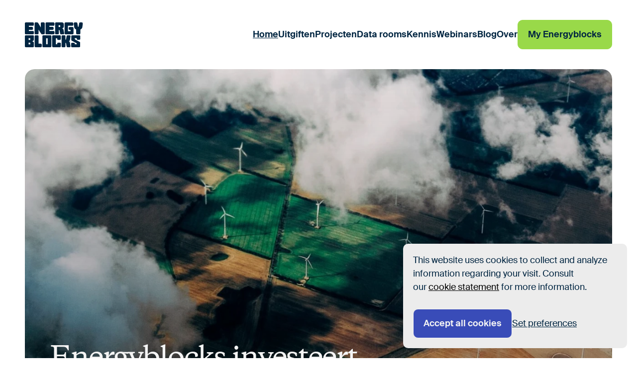

--- FILE ---
content_type: text/html; charset=UTF-8
request_url: https://www.energyblocks.nl/
body_size: 18574
content:
<!doctype html>
<html lang="nl" dir="ltr">

<head>
    <meta charset="utf-8">
    <meta content="IE=edge,chrome=1" http-equiv="X-UA-Compatible">
    <meta content="width=device-width, initial-scale=1" name="viewport">

    
    <title>Home | Energyblocks</title>











    <link rel="canonical" href="https://www.energyblocks.nl">

























    <script type="application/ld+json">{"@context":"https:\/\/schema.org","@type":"Organization","name":"Energyblocks","url":"https:\/\/www.energyblocks.nl","logo":{"@type":"ImageObject","url":"https:\/\/www.energyblocks.nl\/uploads\/energyblocks-blue.png","width":1490,"height":642}}</script>










<meta property="og:type" content="website">


    <meta property="og:site_name" content="Energyblocks">



    <meta property="og:locale" content="nl-NL">



    <meta property="og:title" content="Home">



    <meta property="og:url" content="https://www.energyblocks.nl">







    <meta property="og:image" content="https://www.energyblocks.nl/img/containers/assets/social_images/social-image.jpg/c135cbd3ee3104e46024abfb1950a384/social-image.jpg">
    <meta property="og:image:width" content="1200" />
    <meta property="og:image:height" content="628" />





    <meta name="twitter:card" content="summary">



    <meta name="twitter:title" content="Home">
















    
    

    
    

    
    
        <script>(function(w,d,s,l,i){w[l]=w[l]||[];w[l].push({'gtm.start': new Date().getTime(),event:'gtm.js'});var f=d.getElementsByTagName(s)[0],j=d.createElement(s),dl=l!='dataLayer'?'&l='+l:'';j.async=true;j.src='https://www.googletagmanager.com/gtm.js?id='+i+dl;f.parentNode.insertBefore(j,f);})(window,document,'script','dataLayer','GTM-PZHHMQ5S');</script>
        
    











    <link rel="apple-touch-icon" sizes="180x180" href="/assets/favicon/apple-touch-icon.png">
<link rel="icon" type="image/png" sizes="32x32" href="/assets/favicon/favicon-32x32.png">
<link rel="icon" type="image/png" sizes="16x16" href="/assets/favicon/favicon-16x16.png">
<link rel="manifest" href="/assets/favicon/site.webmanifest">
<link rel="mask-icon" href="/assets/favicon/safari-pinned-tab.svg" color="#394cb8">
<link rel="shortcut icon" href="/assets/favicon/favicon.ico">
<meta name="msapplication-TileColor" content="#394cb8">
<meta name="msapplication-config" content="/assets/favicon/browserconfig.xml">
<meta name="theme-color" content="#394cb8">


    <link rel="preload" as="style" href="https://www.energyblocks.nl/build/assets/main-CYfxSksk.css" /><link rel="stylesheet" href="https://www.energyblocks.nl/build/assets/main-CYfxSksk.css" />
    <link rel="stylesheet" href="https://kit.fontawesome.com/0a67a4ba25.css" crossorigin="anonymous">

    <script src="https://challenges.cloudflare.com/turnstile/v0/api.js" async defer></script>

    <!-- TrustBox script -->
        <script type="text/javascript" src="//widget.trustpilot.com/bootstrap/v5/tp.widget.bootstrap.min.js" async></script>
    <!-- End TrustBox script -->

</head>

<body data-barba="wrapper" x-data="header" x-cloak>
    
    <noscript>
        <iframe src="https://www.googletagmanager.com/ns.html?id=GTM-PZHHMQ5S" height="0" width="0" style="display: none; visibility: hidden"></iframe>
    </noscript>


    <div class="hidden | bar" data-bar x-data="cookies" x-ref="cookies">
    <div class="is-active | bar__section" x-bind:class="{ 'is-active': activeTab === 'intro' }" data-bar-section="intro">
        <div class="bar__content">
            <p>This website uses cookies to collect and analyze information regarding your visit. Consult our <a rel="noopener noreferrer" href="/cookie-beleid">cookie statement</a> for more information.</p>
        </div>

        <div class="bar__buttons">
            <a class="btn btn--primary" href="#" @click.prevent="checkAllCookies">
                Accept all cookies
            </a>

            <a class="link" href="#" @click.prevent="activeTab = 'cookies'">
                Set preferences
            </a>
        </div>
    </div>

    <div class="bar__section" x-bind:class="{ 'is-active': activeTab === 'cookies' }" data-bar-section="cookies">
        <span class="font-bold text-lg">Types of cookies</span>

        <div>
            
            <div class="bar__item is-active" data-bar-item="essential">
                <a href="#" @click.prevent="activeTab = 'essential'">Necessary cookies</a>

                
                    <span>
                        Always turned on
                    </span>
                
            </div>
            
            <div class="bar__item " data-bar-item="analytics">
                <a href="#" @click.prevent="activeTab = 'analytics'">Analytical cookies</a>

                
                    <div class="bar__toggle" @click.prevent="toggleCookie" data-bar-toggle></div>
                
            </div>
            
            <div class="bar__item " data-bar-item="marketing">
                <a href="#" @click.prevent="activeTab = 'marketing'">Marketing cookies</a>

                
                    <div class="bar__toggle" @click.prevent="toggleCookie" data-bar-toggle></div>
                
            </div>
            
        </div>

        <div class="bar__buttons">
            <a class="btn btn--primary" href="#" @click.prevent="saveCookies">
                Save and accept
            </a>
        </div>
    </div>

    
    <div class="bar__section" x-bind:class="{ 'is-active': activeTab == 'essential' }" data-bar-section="essential">
        <span class="font-bold text-lg">Necessary cookies</span>

        <div class="mt-xxs">
            <p>Necessary cookies ensure that all components of this website function properly. It concerns cookies for the security of the website, cookies for load balancing (e.g. the distribution of requests to a web server over a number of computers) and cookies for the adjustment of the user interface (especially the choice of language and the display of search results). We may install these cookies without your consent. By using the website, you accept these necessary cookies.</p>
        </div>

        <div class="bar__buttons">
            <a class="link" href="#" @click.prevent="activeTab = 'cookies'">
                Back to overview
            </a>
        </div>
    </div>
    
    <div class="bar__section" x-bind:class="{ 'is-active': activeTab == 'analytics' }" data-bar-section="analytics">
        <span class="font-bold text-lg">Analytical cookies</span>

        <div class="mt-xxs">
            <p>Analytical cookies collect general information about the way our website is used. Based on this information, we can make a statistical analysis regarding the use of our website. This analysis enables us to make the structure, navigation and content of our website more user-friendly and to improve it.</p>
        </div>

        <div class="bar__buttons">
            <a class="link" href="#" @click.prevent="activeTab = 'cookies'">
                Back to overview
            </a>
        </div>
    </div>
    
    <div class="bar__section" x-bind:class="{ 'is-active': activeTab == 'marketing' }" data-bar-section="marketing">
        <span class="font-bold text-lg">Marketing cookies</span>

        <div class="mt-xxs">
            <p>You need to activate marketing cookies on the website to play videos and to share articles with others via third parties such as Facebook, Twitter and LinkedIn.<br>Marketing cookies also enable the personalization of online advertising offer. Based on a profile, drawn up on the basis of you click and surfing behavior on our website, we (and third parties) gain insight into campaign performance.</p>
        </div>

        <div class="bar__buttons">
            <a class="link" href="#" @click.prevent="activeTab = 'cookies'">
                Back to overview
            </a>
        </div>
    </div>
    
</div>


    <div>
        <div data-barba="container">
            <header class="py-sm md:py-mlg | header z-20"
        x-bind:class="{ 'is-active': open, 'is-sticky': sticky, 'is-visible': visible || open  }"
        >

    <div class="container">

        <div class="flex justify-between items-center max-md:rounded-xs max-md:bg-gray-400 max-md:p-sm | header__bg">
            <a
    class="relative z-40"
    href="https://www.energyblocks.nl"
    aria-label="Logo"
>
    <svg class="w-auto h-mlg md:h-lg" xmlns="http://www.w3.org/2000/svg" width="187" height="80" viewBox="0 0 187 80" fill="none"><path d="M177.927 44.5871C177.927 42.8636 176.529 41.4671 174.804 41.4671H152.103C150.378 41.4671 148.978 42.8649 148.98 44.5884L148.986 55.9692C148.986 56.2974 149.037 56.6132 149.131 56.9089C149.333 57.7289 149.867 58.4652 150.668 58.902L165.05 66.6012C165.91 67.1366 166.49 68.0776 166.521 69.1559V70.5749H160.367V68.573C160.367 66.8495 158.969 65.453 157.244 65.453H151.757C150.032 65.453 148.634 66.8495 148.634 68.573V76.8712C148.634 78.5947 150.033 79.9925 151.759 79.9913L174.481 79.9788C176.207 79.9788 177.605 78.5797 177.604 76.8562L177.595 65.5853C177.595 64.7291 177.249 63.9528 176.689 63.3887C176.469 63.1566 176.211 62.9532 175.914 62.7922L161.845 55.264C160.966 54.7124 160.381 53.7352 160.381 52.6207V50.9146H166.536V52.9053C166.536 54.6288 167.934 56.0253 169.66 56.0253H174.805C176.53 56.0253 177.929 54.6288 177.929 52.9053V44.5871H177.927Z" fill="currentColor"/><path d="M137.595 41.4384C135.712 41.4384 134.295 42.5653 134.034 44.2689L132.412 53.8999C132.124 54.8896 131.361 55.6759 130.384 55.9954H130.344V44.5747C130.344 42.8511 128.946 41.4546 127.22 41.4546H120.834C119.109 41.4546 117.711 42.8511 117.711 44.5747V76.8774C117.711 78.601 119.109 79.9975 120.834 79.9975H127.22C128.946 79.9975 130.344 78.601 130.344 76.8774V65.4018H130.346C131.367 65.7425 132.153 66.5961 132.398 67.6557L132.463 68.0376L134 77.162C134.262 78.8655 135.678 79.9925 137.561 79.9925H143.873C145.712 79.9064 146.748 78.0943 146.487 76.3907L144.683 64.6505H144.697L144.693 64.623C144.684 64.5881 144.673 64.5556 144.663 64.5207C144.146 62.6711 142.862 61.433 140.808 60.809C142.876 60.1813 144.164 58.9295 144.674 57.0587C144.678 57.0425 144.684 57.0275 144.688 57.0113H144.682L146.522 45.0377C146.784 43.3341 145.747 41.522 143.908 41.4359H137.596L137.595 41.4384Z" fill="currentColor"/><path d="M25.684 0.0187205H3.18488C3.12241 0.0187205 3.05994 0.0212165 2.99871 0.0249606C1.33568 0.0960983 0.0099957 1.46394 0.0099957 3.14129V30.5031C0.00374839 30.583 0 30.6629 0 30.744V35.4416C0 36.9504 1.07204 38.2097 2.49768 38.4992C2.70259 38.5417 2.91625 38.5641 3.13365 38.5641H9.51966C9.5484 38.5641 9.57713 38.5629 9.60462 38.5616H25.684C27.4095 38.5616 28.8076 37.1651 28.8076 35.4416V30.744C28.8076 29.0205 27.4095 27.6239 25.684 27.6239H12.6433V23.9834H23.0314C24.7569 23.9834 26.155 22.5869 26.155 20.8633V17.6908C26.155 15.9673 24.7569 14.5708 23.0314 14.5708H12.6433V10.9565H25.684C27.4095 10.9565 28.8076 9.55991 28.8076 7.83638V3.1388C28.8076 1.41527 27.4095 0.0187205 25.684 0.0187205Z" fill="currentColor"/><path d="M91.8218 0H69.3215C69.259 0 69.1965 0.00249606 69.1353 0.00624015C67.4735 0.0773779 66.1478 1.44522 66.1478 3.12257V30.4844C66.1416 30.5643 66.1378 30.6441 66.1378 30.7253V35.4228C66.1378 36.9317 67.2099 38.191 68.6355 38.4805C68.8404 38.523 69.0541 38.5454 69.2715 38.5454H75.6575C75.6862 38.5454 75.715 38.5442 75.7425 38.5429H91.8218C93.5473 38.5429 94.9454 37.1464 94.9454 35.4228V30.7253C94.9454 29.0017 93.5473 27.6052 91.8218 27.6052H78.7811V23.9647H89.1692C90.8947 23.9647 92.2928 22.5681 92.2928 20.8446V17.6721C92.2928 15.9486 90.8947 14.552 89.1692 14.552H78.7811V10.9377H91.8218C93.5473 10.9377 94.9454 9.54119 94.9454 7.81766V3.12008C94.9454 1.39655 93.5473 0 91.8218 0Z" fill="currentColor"/><path d="M59.3895 41.4508C57.664 41.4508 56.2658 42.8474 56.2658 44.5709V76.8687C56.2658 78.5922 57.664 79.9888 59.3895 79.9888H82.0735C83.799 79.9888 85.1971 78.5922 85.1971 76.8687V44.5709C85.1971 42.8474 83.799 41.4508 82.0735 41.4508H59.3895ZM73.2298 70.4351H68.2319V51.0245H73.2298V70.4351Z" fill="currentColor"/><path d="M3.12366 41.4521C1.39815 41.4521 0 42.8486 0 44.5722V76.8699C0 78.5935 1.39815 79.99 3.12366 79.99H25.8077C27.5332 79.99 28.9313 78.5935 28.9313 76.8699V66.0607C28.9313 66.0607 28.9313 66.0545 28.9313 66.0508C28.9301 66.0433 28.9288 66.0345 28.9276 66.027C28.8776 63.4124 26.7048 61.6427 23.2013 60.7429C26.7048 59.8443 28.8888 58.1158 28.9276 55.4587C28.9276 55.4512 28.9288 55.4425 28.9313 55.435C28.9313 55.4313 28.9313 55.4288 28.9326 55.425V44.5722C28.9313 42.8486 27.5332 41.4521 25.8077 41.4521H3.12366ZM11.8437 70.6785V65.1896H17.2139V70.6785H11.8437ZM17.2126 56.265H11.8424V50.7761H17.2126V56.265Z" fill="currentColor"/><path d="M43.9524 44.5896C43.9524 42.8661 42.5542 41.4696 40.8287 41.4696H34.4427C32.7172 41.4696 31.319 42.8661 31.319 44.5896V76.8924C31.319 78.6159 32.7172 79.9913 34.4427 79.9913H51.1318C52.8573 79.9913 54.2554 78.6035 54.2554 76.8799V71.6694C54.2554 69.9459 52.8573 68.5493 51.1318 68.5493H43.9524V44.5896Z" fill="currentColor"/><path d="M106.862 56.386H112.324C114.05 56.386 115.448 54.9895 115.448 53.2659V44.5921C115.448 42.8686 114.05 41.472 112.324 41.472L90.8297 41.4795C89.1042 41.4795 87.7061 42.8761 87.7061 44.5996V76.8799C87.7061 78.6035 89.1042 80 90.8297 80H112.324C114.05 80 115.448 78.6035 115.448 76.8799V68.2061C115.448 66.4826 114.05 65.086 112.324 65.086H106.862C105.136 65.086 103.738 66.4826 103.738 68.2061V70.4563H99.6672V51.0457H103.738V53.2672C103.738 54.9907 105.136 56.3873 106.862 56.3873V56.386Z" fill="currentColor"/><path d="M124.88 5.41146C124.88 5.41146 124.88 5.40647 124.88 5.40397C124.88 5.40397 124.88 5.40272 124.88 5.40148C124.879 5.39399 124.878 5.38525 124.876 5.37776C124.839 2.72195 122.943 0.0124803 119.295 0.0124803H99.9558C98.3552 0.0124803 96.9571 1.40903 96.9571 3.13256V35.4503C96.9571 37.1738 98.3552 38.5704 100.081 38.5704H105.967C107.692 38.5704 109.091 37.1738 109.091 35.4503V23.9747H109.093C110.099 24.3516 111.258 25.1054 111.53 26.3447L113.111 35.7361C113.374 37.4397 114.789 38.5666 116.672 38.5666H123.477C125.316 38.4805 126.352 36.6684 126.091 34.9648L123.919 23.2246C123.919 23.2246 122.966 20.3379 119.42 19.2596C122.54 18.7791 124.881 16.65 124.881 13.923C124.881 13.913 124.881 5.41021 124.881 5.41021L124.88 5.41146ZM113.286 14.8204H108.426V9.33152H113.286V14.8204Z" fill="currentColor"/><path d="M182.349 0.0224645H177.439C177.421 0.0224645 177.405 0.0224645 177.388 0.0224645C175.713 0.0386889 174.414 1.3641 174.215 3.02023L172.501 13.9393H170.344L168.63 3.02023C168.431 1.35536 167.132 0.0386889 165.458 0.0224645C165.44 0.0224645 165.424 0.0224645 165.406 0.0224645H160.496C158.222 0.0224645 156.337 1.63991 156.898 5.37776L158.414 15.85C158.801 18.7055 161.184 21.3588 164.667 22.9975L164.792 35.4341C164.792 37.1576 166.19 38.5542 167.915 38.5542H174.929C176.654 38.5542 178.052 37.1576 178.052 35.4341L178.177 22.9975C181.661 21.3588 184.043 18.7055 184.429 15.85L185.946 5.37776C186.509 1.64116 184.622 0.0224645 182.348 0.0224645H182.349Z" fill="currentColor"/><path d="M31.1928 35.4253V3.14004C31.1928 1.41651 32.5448 0.0199685 34.2128 0.0199685H38.8058C40.5138 0.0199685 42.0519 0.913558 42.949 2.41744C45.0981 6.02175 51.1193 16.0996 51.1193 16.0996V3.14004C51.1193 1.41651 52.4712 0.0199685 54.1392 0.0199685H60.7327C62.4007 0.0199685 63.7526 1.41651 63.7526 3.14004V35.4253C63.7526 37.1489 62.4007 38.5454 60.7327 38.5454H56.0896C54.2354 38.5454 52.8086 37.4496 51.8015 35.8597C49.5125 32.2429 43.9511 23.4642 43.9511 23.4642V35.4253C43.9511 37.1489 42.5992 38.5454 40.9312 38.5454H34.2128C32.5448 38.5454 31.1928 37.1489 31.1928 35.4253Z" fill="currentColor"/><path d="M152.165 10.8591C153.89 10.8591 155.288 9.46257 155.288 7.73904V3.16251C155.288 1.43898 153.89 0.042433 152.165 0.042433L130.609 0.0336968C128.883 0.0336968 127.485 1.43024 127.485 3.15377V35.4341C127.485 37.1576 128.883 38.5542 130.609 38.5542L153.04 38.5654C154.766 38.5654 156.165 37.1688 156.165 35.1957V17.8007C156.165 16.3267 154.767 14.9302 153.042 14.9302H143.827C142.101 14.9302 140.703 16.3267 140.703 18.0503V20.9806C140.703 22.7042 142.101 24.1007 143.827 24.1007H146.582V28.339L138.351 28.3228V10.8429L152.165 10.8591Z" fill="currentColor"/></svg>
</a>


            <div class="header__nav">
                <nav class="nav">
    <div class="nav__list">

        
            
                <div class="nav__item is-active">
                    <a
                        href="/"
                        class="nav__link"
                        
                    >
                        Home
                    </a>
                </div>
            
                <div class="nav__item ">
                    <a
                        href="/uitgiften"
                        class="nav__link"
                        
                    >
                        Uitgiften
                    </a>
                </div>
            
                <div class="nav__item ">
                    <a
                        href="/projecten"
                        class="nav__link"
                        
                    >
                        Projecten
                    </a>
                </div>
            
                <div class="nav__item ">
                    <a
                        href="/data-rooms"
                        class="nav__link"
                        
                    >
                        Data rooms
                    </a>
                </div>
            
                <div class="nav__item ">
                    <a
                        href="/kennis"
                        class="nav__link"
                        
                    >
                        Kennis
                    </a>
                </div>
            
                <div class="nav__item ">
                    <a
                        href="/webinars"
                        class="nav__link"
                        
                    >
                        Webinars
                    </a>
                </div>
            
                <div class="nav__item ">
                    <a
                        href="/blog"
                        class="nav__link"
                        
                    >
                        Blog
                    </a>
                </div>
            
                <div class="nav__item ">
                    <a
                        href="/over"
                        class="nav__link"
                        
                    >
                        Over
                    </a>
                </div>
            

            
                <div class="nav__item">
                        
        <a class="btn btn--tertiary-400 btn--default "
            
    href="https://my.energyblocks.nl"


            
            >
            My Energyblocks
            
        </a>
    

                </div>
            
        

    </div>
</nav>

            </div>

            <div @click="open = !open" class="flex md:hidden relative z-20 | header__toggle"
                x-bind:class="{ 'is-active': open }">
                <span></span>
                <span></span>
                <span></span>
            </div>
        </div>

    </div>
</header>

            <main>
                <section class="">
    <div class="flex flex-col gap-[60px] md:gap-3xl">

    

        <article data-type="hero" data-index="0" class="    ">
            <div class="container | max-md:px-0">
    <div class="w-full h-full md:rounded-smd overflow-hidden">
        <div class="h-screen md:min-h-[500px] md:h-[65svh] relative | clippy">

            
                <div class="w-full h-full flex items-end relative z-10">
                    <div class="grid-default | w-full">
                        <div class="col-span-12 sm:col-span8 md:col-span-8 | px-sm py-md md:p-lg text-gray-300">
                            <div class="flex flex-col gap-smd ">
    
        
            <div class="wysiwyg"> <h1>Energyblocks investeert in <span style="color: #99D949;">duurzame energie</span></h1> </div>
        
    
</div>

                        </div>
                    </div>
                </div>
            

            <div class="fixed w-full h-full top-0 left-0 pointer-events-none">
                
    
            <figure class="h-full w-full">
        

            <picture class="h-full w-full" data-img>
                <source
                    srcset="/img/containers/assets/image-3.jpg/231ae0de25b51d75f01a140a86423397/image-3.webp"
                    data-srcset="/img/containers/assets/image-3.jpg/231ae0de25b51d75f01a140a86423397/image-3.webp 480w, /img/containers/assets/image-3.jpg/ec6c715c945d9ee52be9b4846dd33213/image-3.webp 768w, /img/containers/assets/image-3.jpg/f62ae5a55be06d57ea4eb89930907497/image-3.webp 1024w, /img/containers/assets/image-3.jpg/080833439280f8e0f464322e79489f0e/image-3.webp 1400w, /img/containers/assets/image-3.jpg/344fc2f524cefecf7f6982505e11a720/image-3.webp 1920w"
                    sizes="100vw" type="image/webp" />
                <img
                    class="w-full h-full object-cover"
                    style="object-position: 50% 50%;"
                    width="2560"
                    height="1440"
                    src="/img/containers/assets/image-3.jpg/231ae0de25b51d75f01a140a86423397/image-3.webp"
                    data-src="/uploads/image-3.jpg"
                    alt="">
            </picture>

        
    </figure>

    



                
                <div class="absolute w-full h-full top-0 left-0 bg-gradient-to-b from-transparent to-black/30"></div>
                
            </div>
        </div>
    </div>
</div>

        </article>

    

        <article data-type="text" data-index="1" class="    ">
            <div class="container">
    <div class="grid-default">
        <div class="col-span-12 md:col-span-6 md:col-start-4">
            <div class="flex flex-col gap-smd ">
    
        
            <div class="wysiwyg"> <p style="text-align: center;"><strong>Energyblocks realiseert en exploiteert sinds 2011 duurzame energieparken in Europa. Onze focus ligt bij het ontwikkelen van windparken, solar-projecten en energieopslag. Met onze projecten dragen wij bij aan de groeiende vraag naar schone energie. </strong></p> </div>
        
    
</div>

        </div>
    </div>
</div>

        </article>

    

        <article data-type="text_blocks" data-index="2" class="    ">
            <div class="relative overflow-hidden">
    <div class="container" x-data="slider" x-init="initSlider(3, 20)">
        <div class="swiper">
            <div class="swiper-wrapper">
                
                    <div class="swiper-slide">
                        <div class="bg-tertiary-400  p-smd rounded-xs sm:rounded-smd flex flex-col justify-between gap-xl h-full">
                            <div class="font-semibold">Energy</div>

                            <div class="wysiwyg | h4">
                                <p>Actief de wereld duurzamer maken door het ontwikkelen, bouwen en financieren van zon- en windparken.</p>
                            </div>
                        </div>
                    </div>
                
                    <div class="swiper-slide">
                        <div class="bg-primary-400 text-gray-300 p-smd rounded-xs sm:rounded-smd flex flex-col justify-between gap-xl h-full">
                            <div class="font-semibold">Innovatie</div>

                            <div class="wysiwyg | h4">
                                <p>Ontwikkelen en toepassen van innovatieve oplossingen om een brug te slaan tussen duurzame investeringen en de community.</p>
                            </div>
                        </div>
                    </div>
                
                    <div class="swiper-slide">
                        <div class="bg-secondary-400  p-smd rounded-xs sm:rounded-smd flex flex-col justify-between gap-xl h-full">
                            <div class="font-semibold">Samenwerken</div>

                            <div class="wysiwyg | h4">
                                <p>Samen met onze community investeren en delen wij in het maatschappelijk en financieel rendement.</p>
                            </div>
                        </div>
                    </div>
                
            </div>
        </div>
    </div>
</div>

        </article>

    

        <article data-type="text" data-index="3" class="    ">
            <div class="container">
    <div class="grid-default">
        <div class="col-span-12 md:col-span-8 md:col-start-3">
            <div class="flex flex-col gap-smd ">
    
        
            <div class="flex flex-wrap items-center justify-center gap-smd">
                
                    <div class="max-xs:w-full">
                            
        <a class="btn btn--tertiary-400 btn--default "
            
    href="/uitgiften"


            
            >
            Investeer met ons mee in duurzame energie
            
        </a>
    

                    </div>
                
                    <div class="max-xs:w-full">
                            
        <a class="btn btn--primary-500 btn--outline "
            
    href="#"
    
    @click.prevent="calendly = true"


            
            >
            Plan een afspraak
            
        </a>
    

                    </div>
                
            </div>
        
    
</div>

        </div>
    </div>
</div>

        </article>

    

        <article data-type="media_text_table" data-index="4" class="    ">
            <div class="bg-primary-400 pb-lg sm:py-lg md:py-xxl">
    <div class="container">
        <div class="grid-default">
            <div class="col-span-12 sm:col-span-6 md:col-span-5 sm:rounded-smd overflow-hidden max-sm:w-screen max-sm:-ml-sm">
                
    
            <figure class="h-full w-full">
        

            <picture class="h-full w-full" data-img>
                <source
                    srcset="/img/containers/assets/image-6.jpg/ffb7e204f686161eacf634e2718a135f/image-6.webp"
                    data-srcset="/img/containers/assets/image-6.jpg/ffb7e204f686161eacf634e2718a135f/image-6.webp 480w, /img/containers/assets/image-6.jpg/adb50d050005cb02045e82168b368a68/image-6.webp 768w, /img/containers/assets/image-6.jpg/db5047f835ac6cff10a67ca343785a67/image-6.webp 1024w, /img/containers/assets/image-6.jpg/7f4936fe08b9852554c2f18087c7aa96/image-6.webp 1400w, /img/containers/assets/image-6.jpg/08f851efd93916689609273c5620f77b/image-6.webp 1920w"
                    sizes="100vw" type="image/webp" />
                <img
                    class="w-full h-full object-cover"
                    style="object-position: 50% 50%;"
                    width="2560"
                    height="1440"
                    src="/img/containers/assets/image-6.jpg/ffb7e204f686161eacf634e2718a135f/image-6.webp"
                    data-src="/uploads/image-6.jpg"
                    alt="">
            </picture>

        
    </figure>

    


            </div>
            <div class="col-span-12 sm:col-span-6 md:col-span-7">
                <div class="flex flex-col gap-lg md:gap-xl">
                    <div class="text-gray-300 flex flex-col gap-md md:gap-lg">
                        <h3>Jij kunt met Energyblocks mee investeren in de energie transitie tegen 0% kosten.</h3>

                        <div class="lg:w-3/4">
                            <div class="flex flex-col gap-smd ">
    
        
            <div class="wysiwyg"> <p>Via ons platform bieden wij obligaties en certificaten van aandelen aan ter financiering van onze ontwikkelingen en operationele portefeuille.</p> </div>
        
    
</div>

                        </div>
                    </div>

                    <div class="flex gap-mlg max-lg:flex-col">
                        <div>
                            <div class="bg-primary-500 text-gray-300 rounded-xs sm:rounded-smd overflow-hidden p-smd md:p-md">
    <h4 class="pb-md"> Power 04 </h4>
    <div class="grid-default | grid-cols-6">
        
            <div class="col-span-3  flex flex-col gap-xs">
                <h5>6,5%</h5>
                <p class="text-xs">Jaarlijkse rente</p>
            </div>
        
            <div class="col-span-3  flex flex-col gap-xs">
                <h5>3 jaar</h5>
                <p class="text-xs">Looptijd</p>
            </div>
        
            <div class="col-span-3  flex flex-col gap-xs">
                <h5>€ 5.000,-</h5>
                <p class="text-xs">Deelname vanaf</p>
            </div>
        
            <div class="col-span-3  flex flex-col gap-xs">
                <h5>Per kwartaal</h5>
                <p class="text-xs">Rente uitkering</p>
            </div>
        
            <div class="col-span-3  flex flex-col gap-xs">
                <h5>Obligaties</h5>
                <p class="text-xs">Overdraagbaar</p>
            </div>
        
            <div class="col-span-3  flex flex-col gap-xs">
                <h5>0% Kosten</h5>
                <p class="text-xs">Geen emissie -en beheerkosten</p>
            </div>
        
    </div>
</div>
                        </div>

                        
                            <div>
                                <div class="bg-primary-500 text-gray-300 rounded-xs sm:rounded-smd overflow-hidden p-smd md:p-md">
    <h4 class="pb-md"> Ampere 01 </h4>
    <div class="grid-default | grid-cols-6">
        
            <div class="col-span-3  flex flex-col gap-xs">
                <h5>7 %</h5>
                <p class="text-xs">Jaarlijkse rente</p>
            </div>
        
            <div class="col-span-3  flex flex-col gap-xs">
                <h5>5 jaar</h5>
                <p class="text-xs">Looptijd</p>
            </div>
        
            <div class="col-span-3  flex flex-col gap-xs">
                <h5>€ 100.000,-</h5>
                <p class="text-xs">Deelname vanaf</p>
            </div>
        
            <div class="col-span-3  flex flex-col gap-xs">
                <h5>Per kwartaal</h5>
                <p class="text-xs">Rente uitkering</p>
            </div>
        
            <div class="col-span-3  flex flex-col gap-xs">
                <h5>Obligaties</h5>
                <p class="text-xs">Overdraagbaar</p>
            </div>
        
            <div class="col-span-3  flex flex-col gap-xs">
                <h5>0% Kosten</h5>
                <p class="text-xs">Geen emissie -en beheerkosten</p>
            </div>
        
    </div>
</div>
                            </div>
                        
                    </div>

                    <div>
                        <div class="flex flex-col gap-smd ">
    
        
            <div class="flex flex-wrap items-center  gap-smd">
                
                    <div class="max-xs:w-full">
                            
        <a class="btn btn--gray-300 btn--default "
            
    href="/uitgiften"


            
            >
            Investeer met ons mee in duurzame energie
            
        </a>
    

                    </div>
                
                    <div class="max-xs:w-full">
                            
        <a class="btn btn--white btn--underline "
            
    href="#"
    
    @click.prevent="calendly = true"


            
            >
            Plan een afspraak
            
        </a>
    

                    </div>
                
            </div>
        
    
</div>

                    </div>
                </div>
            </div>
        </div>
    </div>
</div>

        </article>

    

        <article data-type="current_project" data-index="5" class="    ">
            
<div class="container | max-sm:px-0" x-data="currentProject" x-init="total = '12500'; available = '12173'; getData('6')">
    <div class="mb-smd md:mb-mlg font-semibold text-center px-sm max-sm:hidden">Huidige open uitgifte</div>

    <div class="overflow-hidden sm:rounded-smd">
        <div class="relative overflow-hidden sm:rounded-smd pb-xxl pt-lg">
            <div class="grid-default | max-md:gap-y-lg relative z-10">
                <div class="col-span-12 sm:hidden font-semibold px-sm">
                    Huidige open uitgifte
                </div>
                <div class="col-span-12 md:col-span-6 px-sm md:px-lg">
                    <h2>Power 04</h2>
                </div>
                <div class="col-span-12 sm:col-span-7 sm:col-start-6 md:col-span-6 md:col-start-7 xl:col-span-4 xl:col-start-9 max-sm:mt-[160px] px-sm md:px-lg">
                    <div class="rounded-xs sm:rounded-smd bg-primary-500 text-gray-300 overflow-hidden p-sm md:p-smd flex flex-col gap-md">
                        <div class="text-center text-gray-300/50 flex items-center justify-center gap-xs text-sm">
                            <i class="fa-sharp fa-solid fa-location-dot"></i>
                            Amsterdam, Netherlands
                        </div>

                        <div class="flex gap-xs justify-between">
                            <div class="rounded-[8px] sm:rounded-xs bg-primary-400 text-md font-semibold p-xs">
                                € 100
                            </div>
                            <div class="flex items-center justify-end gap-xs text-sm">
                                <div class="font-semibold text-md">
                                    <span x-text="available"></span> / <span class="text-gray-300/50" x-text="total"></span>
                                </div>
                                Available
                            </div>
                        </div>

                        <div class="flex flex-col gap-xs text-sm">
                            
                            <div class="flex items-center gap-xs justify-between">
                                <div>Type</div>
                                <div class="font-semibold">Obligatie</div>
                            </div>
                            
                            <div class="flex items-center gap-xs justify-between">
                                <div>Totale aanbieding</div>
                                <div class="font-semibold">€ 1.250.000</div>
                            </div>
                            
                            <div class="flex items-center gap-xs justify-between">
                                <div>Minimale investering</div>
                                <div class="font-semibold">€ 5000</div>
                            </div>
                            
                            <div class="flex items-center gap-xs justify-between">
                                <div>Jaarlijkse rente</div>
                                <div class="font-semibold">6,5%</div>
                            </div>
                            
                            <div class="flex items-center gap-xs justify-between">
                                <div>Aflossing</div>
                                <div class="font-semibold">1 Oktober 2028</div>
                            </div>
                            
                        </div>

                        <div class="pt-smd border-t border-gray-400">
                            
                                    
        <a class="btn btn--tertiary-400 btn--default btn--full"
            
    href="#"
    @click.prevent="popup = true"
    


            
            >
            Ontvang de brochure
            
            <span>
                <i class="fa-sharp fa-regular fa-download"></i>
            </span>
            
        </a>
    

                            
                        </div>
                    </div>
                </div>
            </div>

            <div class="absolute w-full h-full top-0 left-0 pointer-events-none">
                
    
            <figure class="h-full w-full">
        

            <picture class="h-full w-full" data-img>
                <source
                    srcset="/img/containers/assets/image-7.jpg/deee1ffffbfb7edf39827cf731270e8e/image-7.webp"
                    data-srcset="/img/containers/assets/image-7.jpg/deee1ffffbfb7edf39827cf731270e8e/image-7.webp 480w, /img/containers/assets/image-7.jpg/389568d174b38ab98e1bd5875d50e861/image-7.webp 768w, /img/containers/assets/image-7.jpg/313f04ec54d212f8e3fff8f543b59712/image-7.webp 1024w, /img/containers/assets/image-7.jpg/ac20685b977975c9642d50747bb41ae1/image-7.webp 1400w, /img/containers/assets/image-7.jpg/7bd40222c3cb0d7381f8493102c7acbf/image-7.webp 1920w"
                    sizes="100vw" type="image/webp" />
                <img
                    class="w-full h-full object-cover"
                    style="object-position: 50% 50%;"
                    width="2560"
                    height="1440"
                    src="/img/containers/assets/image-7.jpg/deee1ffffbfb7edf39827cf731270e8e/image-7.webp"
                    data-src="/uploads/image-7.jpg"
                    alt="">
            </picture>

        
    </figure>

    



                <div class="absolute w-full h-full top-0 bg-gradient-to-b from-white to-white/0 sm:hidden"></div>
            </div>
        </div>
    </div>

    
        <div class="w-full max-w-[1100px] mt-mlg md:mt-xl px-sm mx-auto">
            <img src="/assets/images/warning.svg" class="w-full max-xs:hidden" alt="">
<img src="/assets/images/warning_mobile.svg" class="w-full xs:hidden" alt="">

        </div>
    

    
</div>


        </article>

    

        <article data-type="text_blocks_slider" data-index="6" class="    ">
            
<div class="relative overflow-hidden pt-mlg md:pt-lg pb-[160px] md:pb-[260px]">

    <div class="container">
        <div class="grid-default | relative z-10">
            <div class="col-span-12 ">
                <h3>Laatste ontwikkelingen</h3>
            </div>
            <div class="col-span-12 md:col-span-8 md:col-start-4" x-data="slider" x-init="initSlider(2.25, 40)">
                <div class="swiper">
                    <div class="swiper-wrapper">
                        
                        <div class="swiper-slide">
                            <div class="bg-white text-primary-500 p-smd rounded-xs sm:rounded-smd flex flex-col gap-mlg h-full">
                                <h5 class="">Windpark Grube is gerealiseerd!</h5>

                                <div class="flex flex-col gap-y-xs">
                                    
                                        <div class="text-sm">
                                            13/08/2025
                                        </div>
                                    
                                    <div class="wysiwyg | text-sm">
                                        <p>Met trots kunnen we mededelen dat de bouw van windpark Grube met een vermogen van 12.6MW volledig is gerealiseerd. Afgelopen week was de officiële opening van het windpark. Wij willen onze partners WEB en Vestas bedanken voor de succesvolle ontwikkeling en bouw en uiteraard ook onze investeerders in het POWER programma. Mede door jullie vertrouwen is dit project mogelijk geworden!</p>
                                    </div>
                                </div>
                            </div>
                        </div>
                        
                        <div class="swiper-slide">
                            <div class="bg-white text-primary-500 p-smd rounded-xs sm:rounded-smd flex flex-col gap-mlg h-full">
                                <h5 class="">Spatenstich (eerste spade) bouw windpark Grube (Duitsland)</h5>

                                <div class="flex flex-col gap-y-xs">
                                    
                                        <div class="text-sm">
                                            19/09/2024
                                        </div>
                                    
                                    <div class="wysiwyg | text-sm">
                                        <p>Een belangrijk moment! Na jarenlange ontwikkeling is de eerste spade van het windpark Grube in de grond gegaan. Dit markeert de daadwerkelijke bouw van het project en werd gevierd met alle betrokken partijen en de locale community.</p>
                                    </div>
                                </div>
                            </div>
                        </div>
                        
                        <div class="swiper-slide">
                            <div class="bg-white text-primary-500 p-smd rounded-xs sm:rounded-smd flex flex-col gap-mlg h-full">
                                <h5 class="">Derde obligatie uitgifte PWR02-2 uitverkocht</h5>

                                <div class="flex flex-col gap-y-xs">
                                    
                                    <div class="wysiwyg | text-sm">
                                        <p>De derde obligatie uitgifte ter financiering van de bestaande parken en nieuwe ontwikkelingen met een totale omvang van EUR 500.000 is uitverkocht! 28 beleggers investeerde met ons mee in de energie transitie via deze uitgifte en we willen dan ook iedereen bedanken voor hun vertrouwen. De volgende uitgifte (PWR02-3) met een omvang van 1 miljoen gaat 1 oktober van start. </p>
                                    </div>
                                </div>
                            </div>
                        </div>
                        
                        <div class="swiper-slide">
                            <div class="bg-white text-primary-500 p-smd rounded-xs sm:rounded-smd flex flex-col gap-mlg h-full">
                                <h5 class="">Energyblocks in het NRC</h5>

                                <div class="flex flex-col gap-y-xs">
                                    
                                    <div class="wysiwyg | text-sm">
                                        <p>Meindert Jansberg heeft in het NRC een interview gegeven over hoe Energyblocks de energiemarkt veranderd en men kan mee investeren in de energie transitie. Lees het volledige artikel hier: </p><p><a href="https://www.nrc.nl/nieuws/2024/08/01/je-hoeft-geen-miljonair-te-zijn-om-in-de-energietransitie-te-kunnen-investeren-a4861524">https://www.nrc.nl/nieuws/2024/08/01/je-hoeft-geen-miljonair-te-zijn-om-in-de-energietransitie-te-kunnen-investeren-a4861524</a></p>
                                    </div>
                                </div>
                            </div>
                        </div>
                        
                        <div class="swiper-slide">
                            <div class="bg-white text-primary-500 p-smd rounded-xs sm:rounded-smd flex flex-col gap-mlg h-full">
                                <h5 class="">Tweede obligatie uitgifte PWR02-1 uitverkocht</h5>

                                <div class="flex flex-col gap-y-xs">
                                    
                                    <div class="wysiwyg | text-sm">
                                        <p>Met trots kunnen we mededelen dat de eerste tranche van het PWR02 programma succesvol is geplaatst! In enkele dagen is de tranche met een omvang van EUR 500.000 uitverkocht. Wij danken de beleggers voor hun vertrouwen en kijken ernaar om actief samen te blijven werken aan een duurzamere toekomst.</p>
                                    </div>
                                </div>
                            </div>
                        </div>
                        
                    </div>
                </div>
            </div>
        </div>
    </div>

    
        <div class="absolute w-full h-full top-0 left-0 pointer-events-none">
            
    
            <figure class="h-full w-full">
        

            <picture class="h-full w-full" data-img>
                <source
                    srcset="/img/containers/assets/rectangle-53.jpg/f324a54a53d6ad89e683c88fd64488c8/rectangle-53.webp"
                    data-srcset="/img/containers/assets/rectangle-53.jpg/f324a54a53d6ad89e683c88fd64488c8/rectangle-53.webp 480w, /img/containers/assets/rectangle-53.jpg/ebecbb3b876b143eccb9e1a57fd99e40/rectangle-53.webp 768w, /img/containers/assets/rectangle-53.jpg/b6145181b52eb373a84a579a0a60a6cf/rectangle-53.webp 1024w, /img/containers/assets/rectangle-53.jpg/bdb56f390594a0d48dda9ab311ebca11/rectangle-53.webp 1400w, /img/containers/assets/rectangle-53.jpg/f259e7fdbaf1e1f8fed79e1849308144/rectangle-53.webp 1920w"
                    sizes="100vw" type="image/webp" />
                <img
                    class="w-full h-full object-cover"
                    style="object-position: 50% 50%;"
                    width="2560"
                    height="1440"
                    src="/img/containers/assets/rectangle-53.jpg/f324a54a53d6ad89e683c88fd64488c8/rectangle-53.webp"
                    data-src="/uploads/rectangle-53.jpg"
                    alt="">
            </picture>

        
    </figure>

    


        </div>
    
</div>

        </article>

    

</div>

</section>

            </main>

            <footer class="py-mlg bg-primary-500 text-gray-300 text-md  text-xs xs:text-sm md:text-md">
    <div class="container">
        <div class="grid-default | gap-y-lg">

            <div class="col-span-12 md:col-span-12 text-tertiary-400 max-md:order-1">
                <a
    class="relative z-40"
    href="https://www.energyblocks.nl"
    aria-label="Logo"
>
    <svg class="w-auto h-mlg md:h-lg" xmlns="http://www.w3.org/2000/svg" width="187" height="80" viewBox="0 0 187 80" fill="none"><path d="M177.927 44.5871C177.927 42.8636 176.529 41.4671 174.804 41.4671H152.103C150.378 41.4671 148.978 42.8649 148.98 44.5884L148.986 55.9692C148.986 56.2974 149.037 56.6132 149.131 56.9089C149.333 57.7289 149.867 58.4652 150.668 58.902L165.05 66.6012C165.91 67.1366 166.49 68.0776 166.521 69.1559V70.5749H160.367V68.573C160.367 66.8495 158.969 65.453 157.244 65.453H151.757C150.032 65.453 148.634 66.8495 148.634 68.573V76.8712C148.634 78.5947 150.033 79.9925 151.759 79.9913L174.481 79.9788C176.207 79.9788 177.605 78.5797 177.604 76.8562L177.595 65.5853C177.595 64.7291 177.249 63.9528 176.689 63.3887C176.469 63.1566 176.211 62.9532 175.914 62.7922L161.845 55.264C160.966 54.7124 160.381 53.7352 160.381 52.6207V50.9146H166.536V52.9053C166.536 54.6288 167.934 56.0253 169.66 56.0253H174.805C176.53 56.0253 177.929 54.6288 177.929 52.9053V44.5871H177.927Z" fill="currentColor"/><path d="M137.595 41.4384C135.712 41.4384 134.295 42.5653 134.034 44.2689L132.412 53.8999C132.124 54.8896 131.361 55.6759 130.384 55.9954H130.344V44.5747C130.344 42.8511 128.946 41.4546 127.22 41.4546H120.834C119.109 41.4546 117.711 42.8511 117.711 44.5747V76.8774C117.711 78.601 119.109 79.9975 120.834 79.9975H127.22C128.946 79.9975 130.344 78.601 130.344 76.8774V65.4018H130.346C131.367 65.7425 132.153 66.5961 132.398 67.6557L132.463 68.0376L134 77.162C134.262 78.8655 135.678 79.9925 137.561 79.9925H143.873C145.712 79.9064 146.748 78.0943 146.487 76.3907L144.683 64.6505H144.697L144.693 64.623C144.684 64.5881 144.673 64.5556 144.663 64.5207C144.146 62.6711 142.862 61.433 140.808 60.809C142.876 60.1813 144.164 58.9295 144.674 57.0587C144.678 57.0425 144.684 57.0275 144.688 57.0113H144.682L146.522 45.0377C146.784 43.3341 145.747 41.522 143.908 41.4359H137.596L137.595 41.4384Z" fill="currentColor"/><path d="M25.684 0.0187205H3.18488C3.12241 0.0187205 3.05994 0.0212165 2.99871 0.0249606C1.33568 0.0960983 0.0099957 1.46394 0.0099957 3.14129V30.5031C0.00374839 30.583 0 30.6629 0 30.744V35.4416C0 36.9504 1.07204 38.2097 2.49768 38.4992C2.70259 38.5417 2.91625 38.5641 3.13365 38.5641H9.51966C9.5484 38.5641 9.57713 38.5629 9.60462 38.5616H25.684C27.4095 38.5616 28.8076 37.1651 28.8076 35.4416V30.744C28.8076 29.0205 27.4095 27.6239 25.684 27.6239H12.6433V23.9834H23.0314C24.7569 23.9834 26.155 22.5869 26.155 20.8633V17.6908C26.155 15.9673 24.7569 14.5708 23.0314 14.5708H12.6433V10.9565H25.684C27.4095 10.9565 28.8076 9.55991 28.8076 7.83638V3.1388C28.8076 1.41527 27.4095 0.0187205 25.684 0.0187205Z" fill="currentColor"/><path d="M91.8218 0H69.3215C69.259 0 69.1965 0.00249606 69.1353 0.00624015C67.4735 0.0773779 66.1478 1.44522 66.1478 3.12257V30.4844C66.1416 30.5643 66.1378 30.6441 66.1378 30.7253V35.4228C66.1378 36.9317 67.2099 38.191 68.6355 38.4805C68.8404 38.523 69.0541 38.5454 69.2715 38.5454H75.6575C75.6862 38.5454 75.715 38.5442 75.7425 38.5429H91.8218C93.5473 38.5429 94.9454 37.1464 94.9454 35.4228V30.7253C94.9454 29.0017 93.5473 27.6052 91.8218 27.6052H78.7811V23.9647H89.1692C90.8947 23.9647 92.2928 22.5681 92.2928 20.8446V17.6721C92.2928 15.9486 90.8947 14.552 89.1692 14.552H78.7811V10.9377H91.8218C93.5473 10.9377 94.9454 9.54119 94.9454 7.81766V3.12008C94.9454 1.39655 93.5473 0 91.8218 0Z" fill="currentColor"/><path d="M59.3895 41.4508C57.664 41.4508 56.2658 42.8474 56.2658 44.5709V76.8687C56.2658 78.5922 57.664 79.9888 59.3895 79.9888H82.0735C83.799 79.9888 85.1971 78.5922 85.1971 76.8687V44.5709C85.1971 42.8474 83.799 41.4508 82.0735 41.4508H59.3895ZM73.2298 70.4351H68.2319V51.0245H73.2298V70.4351Z" fill="currentColor"/><path d="M3.12366 41.4521C1.39815 41.4521 0 42.8486 0 44.5722V76.8699C0 78.5935 1.39815 79.99 3.12366 79.99H25.8077C27.5332 79.99 28.9313 78.5935 28.9313 76.8699V66.0607C28.9313 66.0607 28.9313 66.0545 28.9313 66.0508C28.9301 66.0433 28.9288 66.0345 28.9276 66.027C28.8776 63.4124 26.7048 61.6427 23.2013 60.7429C26.7048 59.8443 28.8888 58.1158 28.9276 55.4587C28.9276 55.4512 28.9288 55.4425 28.9313 55.435C28.9313 55.4313 28.9313 55.4288 28.9326 55.425V44.5722C28.9313 42.8486 27.5332 41.4521 25.8077 41.4521H3.12366ZM11.8437 70.6785V65.1896H17.2139V70.6785H11.8437ZM17.2126 56.265H11.8424V50.7761H17.2126V56.265Z" fill="currentColor"/><path d="M43.9524 44.5896C43.9524 42.8661 42.5542 41.4696 40.8287 41.4696H34.4427C32.7172 41.4696 31.319 42.8661 31.319 44.5896V76.8924C31.319 78.6159 32.7172 79.9913 34.4427 79.9913H51.1318C52.8573 79.9913 54.2554 78.6035 54.2554 76.8799V71.6694C54.2554 69.9459 52.8573 68.5493 51.1318 68.5493H43.9524V44.5896Z" fill="currentColor"/><path d="M106.862 56.386H112.324C114.05 56.386 115.448 54.9895 115.448 53.2659V44.5921C115.448 42.8686 114.05 41.472 112.324 41.472L90.8297 41.4795C89.1042 41.4795 87.7061 42.8761 87.7061 44.5996V76.8799C87.7061 78.6035 89.1042 80 90.8297 80H112.324C114.05 80 115.448 78.6035 115.448 76.8799V68.2061C115.448 66.4826 114.05 65.086 112.324 65.086H106.862C105.136 65.086 103.738 66.4826 103.738 68.2061V70.4563H99.6672V51.0457H103.738V53.2672C103.738 54.9907 105.136 56.3873 106.862 56.3873V56.386Z" fill="currentColor"/><path d="M124.88 5.41146C124.88 5.41146 124.88 5.40647 124.88 5.40397C124.88 5.40397 124.88 5.40272 124.88 5.40148C124.879 5.39399 124.878 5.38525 124.876 5.37776C124.839 2.72195 122.943 0.0124803 119.295 0.0124803H99.9558C98.3552 0.0124803 96.9571 1.40903 96.9571 3.13256V35.4503C96.9571 37.1738 98.3552 38.5704 100.081 38.5704H105.967C107.692 38.5704 109.091 37.1738 109.091 35.4503V23.9747H109.093C110.099 24.3516 111.258 25.1054 111.53 26.3447L113.111 35.7361C113.374 37.4397 114.789 38.5666 116.672 38.5666H123.477C125.316 38.4805 126.352 36.6684 126.091 34.9648L123.919 23.2246C123.919 23.2246 122.966 20.3379 119.42 19.2596C122.54 18.7791 124.881 16.65 124.881 13.923C124.881 13.913 124.881 5.41021 124.881 5.41021L124.88 5.41146ZM113.286 14.8204H108.426V9.33152H113.286V14.8204Z" fill="currentColor"/><path d="M182.349 0.0224645H177.439C177.421 0.0224645 177.405 0.0224645 177.388 0.0224645C175.713 0.0386889 174.414 1.3641 174.215 3.02023L172.501 13.9393H170.344L168.63 3.02023C168.431 1.35536 167.132 0.0386889 165.458 0.0224645C165.44 0.0224645 165.424 0.0224645 165.406 0.0224645H160.496C158.222 0.0224645 156.337 1.63991 156.898 5.37776L158.414 15.85C158.801 18.7055 161.184 21.3588 164.667 22.9975L164.792 35.4341C164.792 37.1576 166.19 38.5542 167.915 38.5542H174.929C176.654 38.5542 178.052 37.1576 178.052 35.4341L178.177 22.9975C181.661 21.3588 184.043 18.7055 184.429 15.85L185.946 5.37776C186.509 1.64116 184.622 0.0224645 182.348 0.0224645H182.349Z" fill="currentColor"/><path d="M31.1928 35.4253V3.14004C31.1928 1.41651 32.5448 0.0199685 34.2128 0.0199685H38.8058C40.5138 0.0199685 42.0519 0.913558 42.949 2.41744C45.0981 6.02175 51.1193 16.0996 51.1193 16.0996V3.14004C51.1193 1.41651 52.4712 0.0199685 54.1392 0.0199685H60.7327C62.4007 0.0199685 63.7526 1.41651 63.7526 3.14004V35.4253C63.7526 37.1489 62.4007 38.5454 60.7327 38.5454H56.0896C54.2354 38.5454 52.8086 37.4496 51.8015 35.8597C49.5125 32.2429 43.9511 23.4642 43.9511 23.4642V35.4253C43.9511 37.1489 42.5992 38.5454 40.9312 38.5454H34.2128C32.5448 38.5454 31.1928 37.1489 31.1928 35.4253Z" fill="currentColor"/><path d="M152.165 10.8591C153.89 10.8591 155.288 9.46257 155.288 7.73904V3.16251C155.288 1.43898 153.89 0.042433 152.165 0.042433L130.609 0.0336968C128.883 0.0336968 127.485 1.43024 127.485 3.15377V35.4341C127.485 37.1576 128.883 38.5542 130.609 38.5542L153.04 38.5654C154.766 38.5654 156.165 37.1688 156.165 35.1957V17.8007C156.165 16.3267 154.767 14.9302 153.042 14.9302H143.827C142.101 14.9302 140.703 16.3267 140.703 18.0503V20.9806C140.703 22.7042 142.101 24.1007 143.827 24.1007H146.582V28.339L138.351 28.3228V10.8429L152.165 10.8591Z" fill="currentColor"/></svg>
</a>

            </div>

            <div class="col-span-12 sm:col-span-8 md:col-span-2 md:flex md:flex-col md:justify-between md:gap-xxs max-md:order-3 max-md:columns-2 max-md:gap-smd">
                
                    
                        <div>
                            <a href="/belegger-bijeenkomst"
                                >
                                Beleggersbijeenkomst
                            </a>
                        </div>
                    
                        <div>
                            <a href="/vacatures"
                                >
                                Vacatures
                            </a>
                        </div>
                    
                        <div>
                            <a href="/blog"
                                >
                                Blog
                            </a>
                        </div>
                    
                        <div>
                            <a href="/kennis"
                                >
                                Kennis
                            </a>
                        </div>
                    
                        <div>
                            <a href="/webinars"
                                >
                                Webinars
                            </a>
                        </div>
                    
                        <div>
                            <a href="/inrisc"
                                >
                                INRiSC
                            </a>
                        </div>
                    
                        <div>
                            <a href="/over"
                                >
                                Over
                            </a>
                        </div>
                    
                        <div>
                            <a href="/projecten"
                                >
                                Projecten
                            </a>
                        </div>
                    
                        <div>
                            <a href="/uitgiften"
                                >
                                Uitgiften
                            </a>
                        </div>
                    
                        <div>
                            <a href="https://status.energyblocks.nl/"
                                 target="_blank" rel="noopener" >
                                Platform status
                            </a>
                        </div>
                    
                    <div x-data="{ showCookiesBar: false }">
                        <a href="#" @click.prevent="showCookiesBar = true; $dispatch('toggleCookies', {})">
                            Cookie preferences
                        </a>
                    </div>
                
            </div>
            <div class="col-span-12 sm:col-span-4 md:col-span-3 flex max-md:order-4">
                <div class="flex flex-row sm:flex-col justify-between gap-smd sm:gap-xs w-full h-full">
                    <div class="w-full flex flex-col gap-xs">
                        <div class="text-tertiary-400">
                            
                            <div>
                                <a href="mailto:&#99;&#x6f;&#x6e;t&#97;c&#116;&#64;&#x65;&#x6e;&#x65;&#114;&#x67;&#x79;&#x62;l&#111;cks&#46;&#x6e;l">c&#x6f;ntact&#64;&#101;n&#x65;rg&#x79;b&#x6c;o&#99;&#107;&#115;.&#110;&#108;</a>
                            </div>
                            <div>
                                <a href="tel:+31 85 060 9396">+31 85 060 9396</a>
                            </div>
                        </div>

                        <div class="w-full">
                            Joan Muyskenweg 22<br />
Amsterdam 1096 CJ<br />
The Netherlands
                        </div>
                    </div>
                    <div class="w-full">
                        ABLX Services B.V.<br />
KvK: 88733297<br />
BTW: NL864755028B01
                    </div>
                </div>
            </div>

            <div class="col-span-12 sm:col-span-4 md:col-span-3 max-md:order-5">
                <div class="flex flex-col justify-between gap-xs h-full">
                    
                      <!-- TrustBox widget - Mini -->
                    <div class="nodebug-green trustpilot-widget" data-locale="nl-NL" data-template-id="53aa8807dec7e10d38f59f32"
                      data-businessunit-id="67d3f885e9c89c02d206688d" data-style-height="150px" data-style-width="240px"
                      data-theme="dark" style="position: relative; left: 0px;">
                      <a href="https://nl.trustpilot.com/review/energyblocks.nl" target="_blank" rel="noopener">Trustpilot</a>
                  </div>

                    <div class="wysiwyg wysiwyg--footer">
                        <p>Volg ons op <a rel="noopener noreferrer" href="https://www.linkedin.com/company/energyblocks">LinkedIn</a></p>
                    </div>
                </div>
            </div>

            <div class="col-span-12 sm:col-span-8 md:col-span-4 | text-gray-300 max-md:order-2">
                <div class="mb-smd">
                    <div class="flex flex-col gap-smd ">
    
        
            <div class="wysiwyg"> <h4>Benieuwd? Blijf op de hoogte.</h4> </div>
        
    
</div>

                </div>

                <div>
                    <form method="POST" action="https://www.energyblocks.nl/!/forms/newsletter" x-data="{&quot;form&quot;:{&quot;email&quot;:null,&quot;turnstile_field&quot;:null,&quot;email_consent&quot;:true,&quot;name&quot;:null}}" x-ref="form" novalidate="novalidate"><input type="hidden" name="_token" value="wufvXikUfHB4pUCvBldKPR9OycVA3Lnz0tdr4Cis" autocomplete="off">
<div data-visible x-data="formHandler()" x-init="lang = 'nl_NL,nl;';  setForm();" class="">
    <div class="">
        <div x-show="success" x-cloak>
            <div class="wysiwyg">
                <div class="flex flex-col gap-smd ">
    
        
            <div class="wysiwyg"> <p>Bedankt voor het aanmelden!</p> </div>
        
    
</div>

            </div>
        </div>

        <div x-show="!success" class="grid-default | gap-x-xs gap-y-smd">
            <div class="form__intro">
                <input placeholder="Write your name here" autocomplete="off" name="name"  x-model="form.name" type="text">
            </div>

            
            <template x-if="Statamic.$conditions.showField([], $data.form)">
                <div
                    class="col-span-12 sm:col-span-12  | form__fieldset"
                    :style="{ visibility: 'visible', display: 'visible' === 'hidden' ? 'none' : 'block' }">
                    
                    
                    <div class="relative">
                        
                        <input  required  type="email"
                            class="w-full | form__input" placeholder="E-mail" maxlength=""
                            name="email" id="email" x-model="form.email"
                            @change="form.validate('email')" value="">
                        
                    </div>
                    

                    <template x-if="form.invalid('email')">
                        <small x-text="form.errors.email"
                            class="input__error"></small>
                    </template>
                </div>
            </template>
            
            <template x-if="Statamic.$conditions.showField([], $data.form)">
                <div
                    class="col-span-12 sm:col-span-12  | form__fieldset"
                    :style="{ visibility: 'visible', display: 'visible' === 'hidden' ? 'none' : 'block' }">
                    
                    
                    <div class="relative">
                        
                        <div class="cf-turnstile" data-sitekey="0x4AAAAAAA9IM_Ljhk78oqxN"></div>
                        
                    </div>
                    

                    <template x-if="form.invalid('turnstile_field')">
                        <small x-text="form.errors.turnstile_field"
                            class="input__error"></small>
                    </template>
                </div>
            </template>
            
            <template x-if="Statamic.$conditions.showField([], $data.form)">
                <div
                    class="col-span-12 sm:col-span-12  | form__fieldset"
                    :style="{ visibility: 'hidden', display: 'hidden' === 'hidden' ? 'none' : 'block' }">
                    
                    <div class="form__checkbox ">
                        <label for="email_consent" class=" mt-sm">
                            <input id="email_consent" type="checkbox" name="email_consent[]" value="true" x-model="form.email_consent"
                                @change="form.validate('email_consent')" />
                            <span></span>
                            <div>
                                I'd like to receive mail
                            </div>
                        </label>
                    </div>
                    

                    <template x-if="form.invalid('email_consent')">
                        <small x-text="form.errors.email_consent"
                            class="input__error"></small>
                    </template>
                </div>
            </template>
            
        </div>
    </div>

    <div class="mt-smd " x-show="!success">
        
        <div class="flex justify-start">
            <button class="btn btn--tertiary-400 " :disabled="form.processing" @click.prevent="submit">
                Aanmelden
            </button>
        </div>
    </div>

    


</div>
</form>

                </div>

                
            </div>

            <div class="col-span-6 sm:col-span-4 md:col-span-3 text-xs md:text-sm max-md:order-6">
                Copyright © Energyblocks, 2025
            </div>

            <div class="col-span-6 sm:col-span-4 md:col-span-3 text-xs md:text-sm max-sm:text-right max-md:order-7">
                
                    <a href="/privacy-verklaring">Privacy verklaring</a>
                
            </div>
        </div>


    </div>
</footer>

        </div>
    </div>

    <div class="fixed w-full h-full top-0 left-0 flex overflow-y-auto z-50" x-show="popup || calendly">
        <div class="m-auto bg-primary-500 text-gray-300 rounded-xs sm:rounded-smd p-smd z-10 relative max-w-[450px] w-full" x-show="popup" @click.outside="popup = false">
            <div class="flex items-start gap-xs justify-between">
                <h4>Meer informatie over deze uitgifte ontvangen?</h4>

                <div class="shrink-0 rounded-[8px] sm:rounded-xs bg-gray-300 text-primary-500 py-xs px-sm cursor-pointer" @click.prevent="popup = false">
                    <i class="fa-sharp fa-regular fa-xmark"></i>
                </div>
            </div>

            <div class="mt-mlg">
                <p>Vul je gegevens in en ontvang direct de brochure</p>
            </div>

            <div class="mt-smd">
                <form method="POST" action="https://www.energyblocks.nl/!/forms/download_brochure" x-data="{&quot;form&quot;:{&quot;voor_en_achternaam&quot;:null,&quot;email&quot;:null,&quot;telefoonnummer&quot;:null,&quot;brochure_consent&quot;:[],&quot;turnstile_veld&quot;:null,&quot;name&quot;:null}}" x-ref="form" novalidate="novalidate"><input type="hidden" name="_token" value="wufvXikUfHB4pUCvBldKPR9OycVA3Lnz0tdr4Cis" autocomplete="off">
<div data-visible x-data="formHandler()" x-init="lang = 'nl_NL,nl;';  setForm();" class="">
    <div class="">
        <div x-show="success" x-cloak>
            <div class="wysiwyg">
                <div class="flex flex-col gap-smd ">
    
        
            <div class="wysiwyg"> <p>Dank voor het achterlaten van uw gegevens. U ontvangt een e-mail met de brochure.</p> </div>
        
    
</div>

            </div>
        </div>

        <div x-show="!success" class="grid-default | gap-x-xs gap-y-smd">
            <div class="form__intro">
                <input placeholder="Write your name here" autocomplete="off" name="name"  x-model="form.name" type="text">
            </div>

            
            <template x-if="Statamic.$conditions.showField([], $data.form)">
                <div
                    class="col-span-12 sm:col-span-12  | form__fieldset"
                    :style="{ visibility: 'visible', display: 'visible' === 'hidden' ? 'none' : 'block' }">
                    
                    
                    <div class="relative">
                        
                        <input  required  type="text"
                            class="w-full | form__input" placeholder="Voor- en achternaam*" maxlength=""
                            name="voor_en_achternaam" id="voor_en_achternaam" x-model="form.voor_en_achternaam"
                            @change="form.validate('voor_en_achternaam')" value="">
                        
                    </div>
                    

                    <template x-if="form.invalid('voor_en_achternaam')">
                        <small x-text="form.errors.voor_en_achternaam"
                            class="input__error"></small>
                    </template>
                </div>
            </template>
            
            <template x-if="Statamic.$conditions.showField([], $data.form)">
                <div
                    class="col-span-12 sm:col-span-12  | form__fieldset"
                    :style="{ visibility: 'visible', display: 'visible' === 'hidden' ? 'none' : 'block' }">
                    
                    
                    <div class="relative">
                        
                        <input  required  type="email"
                            class="w-full | form__input" placeholder="Email*" maxlength=""
                            name="email" id="email" x-model="form.email"
                            @change="form.validate('email')" value="">
                        
                    </div>
                    

                    <template x-if="form.invalid('email')">
                        <small x-text="form.errors.email"
                            class="input__error"></small>
                    </template>
                </div>
            </template>
            
            <template x-if="Statamic.$conditions.showField([], $data.form)">
                <div
                    class="col-span-12 sm:col-span-12  | form__fieldset"
                    :style="{ visibility: 'visible', display: 'visible' === 'hidden' ? 'none' : 'block' }">
                    
                    
                    <div class="relative">
                        
                        <input  required  type="tel"
                            class="w-full | form__input" placeholder="Telefoonnummer*" maxlength=""
                            name="telefoonnummer" id="telefoonnummer" x-model="form.telefoonnummer"
                            @change="form.validate('telefoonnummer')" value="">
                        
                    </div>
                    

                    <template x-if="form.invalid('telefoonnummer')">
                        <small x-text="form.errors.telefoonnummer"
                            class="input__error"></small>
                    </template>
                </div>
            </template>
            
            <template x-if="Statamic.$conditions.showField([], $data.form)">
                <div
                    class="col-span-12 sm:col-span-12  | form__fieldset"
                    :style="{ visibility: 'visible', display: 'visible' === 'hidden' ? 'none' : 'block' }">
                    
                    
                    <div class="form__checkbox">
                        
                        <label for="brochure_consent_checkbox" class="">
                            <input id="brochure_consent_checkbox" type="checkbox" name="brochure_consent[]" value="true" x-model="form.brochure_consent"
                                @change="form.validate('brochure_consent')" />
                            <span></span>
                            <div>
                                Ik ga akkoord met de verwerking van mijn gegevens door ABLX Services B.V.
                            </div>
                        </label>
                        
                    </div>
                    

                    <template x-if="form.invalid('brochure_consent')">
                        <small x-text="form.errors.brochure_consent"
                            class="input__error"></small>
                    </template>
                </div>
            </template>
            
            <template x-if="Statamic.$conditions.showField([], $data.form)">
                <div
                    class="col-span-12 sm:col-span-12  | form__fieldset"
                    :style="{ visibility: 'visible', display: 'visible' === 'hidden' ? 'none' : 'block' }">
                    
                    
                    <div class="relative">
                        
                        <div class="cf-turnstile" data-sitekey="0x4AAAAAAA9IM_Ljhk78oqxN"></div>
                        
                    </div>
                    

                    <template x-if="form.invalid('turnstile_veld')">
                        <small x-text="form.errors.turnstile_veld"
                            class="input__error"></small>
                    </template>
                </div>
            </template>
            
        </div>
    </div>

    <div class="mt-smd " x-show="!success">
        
        <div class="flex justify-start">
            <button class="btn btn--tertiary-400 " :disabled="form.processing" @click.prevent="submit">
                Ontvang de brochure
            </button>
        </div>
    </div>

    


</div>
</form>

            </div>
        </div>

        <div class="m-auto bg-primary-500 text-gray-300 rounded-xs sm:rounded-smd p-smd z-10 relative max-w-[450px] w-full" x-show="calendly" @click.outside="calendly = false">
            <div class="flex items-start gap-xs justify-between">
                <h4>Plan een afspraak</h4>

                <div class="shrink-0 rounded-[8px] sm:rounded-xs bg-gray-300 text-primary-500 py-xs px-sm cursor-pointer" @click.prevent="calendly = false">
                    <i class="fa-sharp fa-regular fa-xmark"></i>
                </div>
            </div>

            <div class="mt-mlg">
                <!-- Sprintful inline widget begin -->
                <div class="sprintful-inline-widget" data-copy-parents-query=true data-url="https://on.sprintful.com/energyblocks?hide-logo=true&hide-message=true" style="min-width:320px;height:630px;background-color:#fff;"></div>
                <script type="text/javascript" src="https://app.sprintful.com/widget/v1.js"></script>
                <!-- Sprintful inline widget end -->
            </div>
        </div>

        <div class="fixed w-full h-full top-0 left-0 bg-white/50 backdrop-blur-sm"></div>
    </div>

    

    <script src="/vendor/statamic/frontend/js/helpers.js"></script>
    <link rel="modulepreload" href="https://www.energyblocks.nl/build/assets/main-Clk0Z4UG.js" /><script type="module" src="https://www.energyblocks.nl/build/assets/main-Clk0Z4UG.js"></script>

    <script>
        window.chatwootSettings = {"position":"right","type":"expanded_bubble","launcherTitle":"Neem contact op"};

        (function (d, t) {
            var BASE_URL = "https://app.chatwoot.com";
            var g = d.createElement(t), s = d.getElementsByTagName(t)[0];
            g.src = BASE_URL + "/packs/js/sdk.js";
            g.defer = true;
            g.async = true;
            s.parentNode.insertBefore(g, s);
            g.onload = function () {
                window.chatwootSDK.run({
                    websiteToken: 'ANHJRGyZiH4w5VdDuVmnjPzL',
                    baseUrl: BASE_URL
                })
            }
        })(document, "script");
    </script>
<script>(function() {
    function createMap() {
        var map = {};
        var els = document.getElementsByClassName('nocache');
        for (var i = 0; i < els.length; i++) {
            var section = els[i].getAttribute('data-nocache');
            map[section] = els[i];
        }
        return map;
    }

    var map = createMap();

    fetch('/!/nocache', {
        method: 'POST',
        headers: { 'Content-Type': 'application/json' },
        body: JSON.stringify({
            url: window.location.href.split('#')[0],
            sections: Object.keys(map)
        })
    })
    .then((response) => response.json())
    .then((data) => {
        map = createMap(); // Recreate map in case the DOM changed.

        const regions = data.regions;
        for (var key in regions) {
            if (map[key]) map[key].outerHTML = regions[key];
        }

        for (const input of document.querySelectorAll('input[value="wufvXikUfHB4pUCvBldKPR9OycVA3Lnz0tdr4Cis"]')) {
            input.value = data.csrf;
        }

        for (const meta of document.querySelectorAll('meta[content="wufvXikUfHB4pUCvBldKPR9OycVA3Lnz0tdr4Cis"]')) {
            meta.content = data.csrf;
        }

        for (const input of document.querySelectorAll('script[data-csrf="wufvXikUfHB4pUCvBldKPR9OycVA3Lnz0tdr4Cis"]')) {
            input.setAttribute('data-csrf', data.csrf);
        }

        if (window.hasOwnProperty('livewire_token')) {
            window.livewire_token = data.csrf
        }

        if (window.hasOwnProperty('livewireScriptConfig')) {
            window.livewireScriptConfig.csrf = data.csrf
        }

        document.dispatchEvent(new CustomEvent('statamic:nocache.replaced', { detail: data }));
    });
})();</script></body>

</html>


--- FILE ---
content_type: text/html; charset=utf-8
request_url: https://on.sprintful.com/energyblocks?hide-logo=true&hide-message=true&embeded=inline&
body_size: 3005
content:
<!DOCTYPE html>
<html>
	<head>
		<title>Energyblocks</title>
		<meta name="viewport" content="width=device-width, initial-scale=1.0, maximum-scale=1">


		<!-- seo description -->
		<meta name="description" content="" />

		<!-- seo keywords -->
		<meta name="keywords" content="" />

		<!-- Open Graph -->

		<!-- canonical -->

		<!-- analytics -->
		
<!-- Google Tag Manager -->

<!-- End Google Tag Manager -->

<!-- PostHog -->

<!-- UserAnalytics -->
<script type="text/javascript">
	var UserAnalytics = {
		identify: function(user) {


		},

		track: function(eventName) {


		},

		push: function(args) {

			var userPresent = false;

			if (userPresent) {
				args.email = "";
				args.email_domain = "";
				args.plan_type = "";
				args.billing_term = "";
				args.gclid = "";
				args.country = "";
			}

			// check if gclid is present in url
			const urlParams = new URLSearchParams(window.location.search);
			const gclid = urlParams.get('gclid');
			if (gclid) {
				args.gclid = gclid;
			}


		}
	}
</script>
<!-- UserAnalytics -->

		<!-- error logs -->
		<script type="module">
var ErrorLog = {

	init: function() {
		ErrorLog.count = 0;
		window.onerror = ErrorLog.onError;
	},

	onError: function(message, url, line) {

		if (ErrorLog.count >= 1)
			return;

		ErrorLog.post({
			message: message,
			url: url,
			line: line,
		});

		ErrorLog.count += 1;

	},

	post: function(data) {

		fetch("/errorlog", {
			method: "POST",
			headers: {"Content-Type": "application/json"}, 
			body: JSON.stringify(data)
		});

	},

	print: function(data) {
		console.log("[ErrorLog] " + data);
	}
}

try {
	ErrorLog.init();
	window.onerror = ErrorLog.onError;
}
catch(e) {
	ErrorLog.print("Unable to attach errorlog listener. Running an old browser?");
}
</script>


		<!-- chat widget -->
		

		<link href="https://fonts.googleapis.com/css2?family=Mulish:wght@200;400;700&display=swap" rel="stylesheet">
		<script src="/libs/feather.js"></script>

		<meta name="csrf-param" content="authenticity_token" />
<meta name="csrf-token" content="T8sxLalhKciTfwXHo8-8aEZ_d5a0_xUeFAfQaqJ5wLrR7nVSoGOE2xnGrYojiqwAW4lttXdxcRRdslre4F-PVQ" />
		
		<link rel="stylesheet" href="/assets/tailwind-c23c8f5eb4e2debfaef7e6e0a6746ba72550f72b81f309a0b125b807e978b2ad.css" data-turbo-track="reload" />
<link rel="stylesheet" href="/assets/inter-font-68359c17b7bb8d50b8b424e7aff6aea1f35f62fcb002d251fbd504def63afb99.css" data-turbo-track="reload" />

		<link rel="stylesheet" href="/assets/application-e94f1b90c6f86af2dc05ee11f106fe727af461ea9a7e8d942e23b87a1f0f75c6.css" />

		<script src="/assets/visitor-1df1be6d558b5c29c8dbfa6e8f82730537ea2fbe10150270c47543852cdb8af9.js" data-turbo-track="reload" defer="defer"></script>
		
		<script src="/libs/vuejs/vue.prod.js"></script>

		
			<link rel="icon" href="data:,">

	</head>

	<body style="max-width: 1024px; margin: auto;" class="">
		<style type="text/css">
	[v-cloak] {display: none}

	#notices .main-alert-div{
		position: fixed;
		width: 30%;
		margin: auto;
		right: 5%;
		top: 5%;
		z-index: 999;
	}
</style>


<div v-cloak id="notices">

</div>

<script type="text/javascript">
	var Notice = new Vue({
		el: "#notices",
		mounted() {
			if (this.$refs.notice) {
				setTimeout(() => {this.removeNotification(this.$refs.notice)}, 3000)
			}
			if (this.$refs.alert) {
				setTimeout(() => {this.removeNotification(this.$refs.alert)}, 3000)
			}
		},
		methods: {
			removeNotificationOnClick(event) {
				this.removeNotification(event.target.closest('.main-alert-div'));
			},
			removeNotification(el) {
				if (typeof($) != "undefined") {
					$(el).fadeOut(800, function() {
						this.remove();
					});
				} else {
					document.getElementsByClassName("main-alert-div")[0].remove()
				}
				
			}
		}
	});
</script>
		<div id="stripe-bar" class="w-full border-t-4 border-brand-400 absolute top-0 left-0 right-0 z-50" style="display: none;"></div>
				
		<style type="text/css">
	.footer {
		background: #EEEEEE;
	}
	.vue-container {
		min-height: calc(100vh - 128px);
		padding-bottom: 2rem;
	}
</style>

<div class="w-full vue-container">
	<div id="calendar-visitor">
		
	</div>
</div>

<script src="/assets/calendar_visitor-628d35f5d2634049f07aa276a6865029675d5b06f22699e3619af2129a475a97.js" defer="defer"></script>
<link rel="stylesheet" href="/assets/calendar_visitor-1c8942a5daa903633a32d83f2e676b0dd9e98d5529b40401255ccaf2cf92994a.css" />

<div id="visitor-data" data-calendar="{&quot;id&quot;:12306,&quot;settings&quot;:&quot;{\&quot;page_title\&quot;:\&quot;Energyblocks\&quot;,\&quot;calendarType\&quot;:\&quot;one-on-one\&quot;,\&quot;syncType\&quot;:\&quot;external\&quot;,\&quot;serviceSelectionEnabled\&quot;:false,\&quot;serviceSelectionIntroText\&quot;:\&quot;\&quot;,\&quot;branding\&quot;:{\&quot;customMessage\&quot;:\&quot;Belafspraak met Energyblocks\&quot;,\&quot;logo\&quot;:null,\&quot;defaultLogo\&quot;:\&quot;https://sprintful-teams.s3.amazonaws.com/941/logo.png\&quot;,\&quot;primaryColor\&quot;:\&quot;#EEEEEE\&quot;,\&quot;secondaryColor\&quot;:\&quot;#022541\&quot;,\&quot;type\&quot;:\&quot;simple\&quot;,\&quot;customLogoData\&quot;:\&quot;\&quot;,\&quot;customLogoType\&quot;:\&quot;\&quot;,\&quot;locale\&quot;:\&quot;nl\&quot;,\&quot;localization\&quot;:null,\&quot;isLanguageRTL\&quot;:false},\&quot;locations\&quot;:[{\&quot;type\&quot;:\&quot;phone\&quot;,\&quot;custom\&quot;:\&quot;\&quot;,\&quot;integrationId\&quot;:null,\&quot;phoneLocationType\&quot;:\&quot;outbound\&quot;,\&quot;label\&quot;:\&quot;Phone\&quot;,\&quot;hint\&quot;:\&quot;\&quot;}],\&quot;questions\&quot;:[],\&quot;scheduling\&quot;:{\&quot;type\&quot;:\&quot;auto\&quot;,\&quot;timezone\&quot;:\&quot;Europe/Amsterdam\&quot;,\&quot;shortNotice\&quot;:60,\&quot;isTime24\&quot;:true,\&quot;firstDayOfWeek\&quot;:1,\&quot;showAvailableSeats\&quot;:false,\&quot;meetingBufferBefore\&quot;:10,\&quot;meetingBufferAfter\&quot;:10,\&quot;lookAhead\&quot;:2592000,\&quot;recurring\&quot;:[],\&quot;dailyBreaks\&quot;:[],\&quot;availabilityRange\&quot;:{\&quot;start\&quot;:null,\&quot;end\&quot;:null},\&quot;rescheduleRule\&quot;:{\&quot;notAllowed\&quot;:false,\&quot;afterBooking\&quot;:{\&quot;isRestricted\&quot;:false,\&quot;days\&quot;:1},\&quot;beforeMeeting\&quot;:{\&quot;isRestricted\&quot;:false,\&quot;days\&quot;:1}},\&quot;cancellationRule\&quot;:{\&quot;notAllowed\&quot;:false,\&quot;afterBooking\&quot;:{\&quot;isRestricted\&quot;:false,\&quot;days\&quot;:1},\&quot;beforeMeeting\&quot;:{\&quot;isRestricted\&quot;:false,\&quot;days\&quot;:1}},\&quot;visitorsDefaultTimeZone\&quot;:false,\&quot;days\&quot;:[{\&quot;name\&quot;:\&quot;Monday\&quot;,\&quot;available\&quot;:true,\&quot;from\&quot;:\&quot;09:00 AM\&quot;,\&quot;to\&quot;:\&quot;06:00 PM\&quot;},{\&quot;name\&quot;:\&quot;Tuesday\&quot;,\&quot;available\&quot;:true,\&quot;from\&quot;:\&quot;09:00 AM\&quot;,\&quot;to\&quot;:\&quot;06:00 PM\&quot;},{\&quot;name\&quot;:\&quot;Wednesday\&quot;,\&quot;available\&quot;:true,\&quot;from\&quot;:\&quot;09:00 AM\&quot;,\&quot;to\&quot;:\&quot;06:00 PM\&quot;},{\&quot;name\&quot;:\&quot;Thursday\&quot;,\&quot;available\&quot;:true,\&quot;from\&quot;:\&quot;09:00 AM\&quot;,\&quot;to\&quot;:\&quot;06:00 PM\&quot;},{\&quot;name\&quot;:\&quot;Friday\&quot;,\&quot;available\&quot;:true,\&quot;from\&quot;:\&quot;09:00 AM\&quot;,\&quot;to\&quot;:\&quot;05:00 PM\&quot;},{\&quot;name\&quot;:\&quot;Saturday\&quot;,\&quot;available\&quot;:false,\&quot;from\&quot;:\&quot;09:00 AM\&quot;,\&quot;to\&quot;:\&quot;04:00 PM\&quot;},{\&quot;name\&quot;:\&quot;Sunday\&quot;,\&quot;available\&quot;:false,\&quot;from\&quot;:\&quot;09:00 AM\&quot;,\&quot;to\&quot;:\&quot;04:00 PM\&quot;}]},\&quot;team\&quot;:{\&quot;serviceSelection\&quot;:{\&quot;enabled\&quot;:false,\&quot;introText\&quot;:\&quot;\&quot;},\&quot;strategy\&quot;:\&quot;pooled\&quot;,\&quot;poolingType\&quot;:\&quot;flexible\&quot;,\&quot;calendars\&quot;:[]},\&quot;confirmation\&quot;:{\&quot;type\&quot;:\&quot;message\&quot;,\&quot;message\&quot;:\&quot;\&quot;,\&quot;url\&quot;:\&quot;\&quot;},\&quot;isEncrypted\&quot;:true}&quot;,&quot;appointments&quot;:[{&quot;id&quot;:22540,&quot;friendly_name&quot;:&quot;20 minutes&quot;,&quot;name&quot;:&quot;&quot;,&quot;uuid&quot;:&quot;a0dd10eb-47d7-49e9-928a-428b3935019c&quot;,&quot;price&quot;:0.0,&quot;duration&quot;:20,&quot;capacity&quot;:1,&quot;ext_calendar_event_name&quot;:&quot;&quot;,&quot;description&quot;:&quot;&quot;,&quot;time_step&quot;:20,&quot;calendar_id&quot;:12306,&quot;list_order&quot;:2,&quot;currency&quot;:&quot;USD&quot;}],&quot;name&quot;:&quot;energyblocks&quot;,&quot;slug&quot;:&quot;energyblocks&quot;,&quot;visitor_contact_type&quot;:&quot;email&quot;,&quot;user_id&quot;:14806,&quot;default_country&quot;:&quot;&quot;}" data-query="{&quot;hide-logo&quot;:&quot;true&quot;,&quot;hide-message&quot;:&quot;true&quot;,&quot;embeded&quot;:&quot;inline&quot;}" data-team-appointments="[]" data-sprintful-base-url="https://app.sprintful.com" data-captcha-enabled="true" data-recaptcha-site-key="6Lf94twZAAAAANOXdBlU4RaTgF8dR2gu1D05ma9h" data-subcalendars-id-info-map="{}" data-calendar-pubsub-channel="calendar-energyblocks" data-payment-info="{}"></div>


<script type="text/javascript">
	document.addEventListener("DOMContentLoaded", function() {
		var pubsub = new window.PubsubClient("app.sprintful.com", enableLog = false);
		window.pubsub = pubsub;
	});
</script>



<!-- Customer's Google Analytics -->

	</body>

	<!-- feather icons -->
	<script>
		feather.replace({ class: '', 'stroke-width': 2, color: '#FFF' });
	</script>

	<!-- analytics -->
	
<!-- Google Tag Manager -->

<!-- End Google Tag Manager -->

<!-- PostHog -->

<!-- UserAnalytics -->
<!-- UserAnalytics -->
</html>


--- FILE ---
content_type: text/css; charset=utf-8
request_url: https://www.energyblocks.nl/build/assets/main-CYfxSksk.css
body_size: 14739
content:
@charset "UTF-8";@font-face{font-family:swiper-icons;src:url(data:application/font-woff;charset=utf-8;base64,\ [base64]//wADZ2x5ZgAAAywAAADMAAAD2MHtryVoZWFkAAABbAAAADAAAAA2E2+eoWhoZWEAAAGcAAAAHwAAACQC9gDzaG10eAAAAigAAAAZAAAArgJkABFsb2NhAAAC0AAAAFoAAABaFQAUGG1heHAAAAG8AAAAHwAAACAAcABAbmFtZQAAA/gAAAE5AAACXvFdBwlwb3N0AAAFNAAAAGIAAACE5s74hXjaY2BkYGAAYpf5Hu/j+W2+MnAzMYDAzaX6QjD6/4//Bxj5GA8AuRwMYGkAPywL13jaY2BkYGA88P8Agx4j+/8fQDYfA1AEBWgDAIB2BOoAeNpjYGRgYNBh4GdgYgABEMnIABJzYNADCQAACWgAsQB42mNgYfzCOIGBlYGB0YcxjYGBwR1Kf2WQZGhhYGBiYGVmgAFGBiQQkOaawtDAoMBQxXjg/wEGPcYDDA4wNUA2CCgwsAAAO4EL6gAAeNpj2M0gyAACqxgGNWBkZ2D4/wMA+xkDdgAAAHjaY2BgYGaAYBkGRgYQiAHyGMF8FgYHIM3DwMHABGQrMOgyWDLEM1T9/w8UBfEMgLzE////P/5//f/V/xv+r4eaAAeMbAxwIUYmIMHEgKYAYjUcsDAwsLKxc3BycfPw8jEQA/[base64]/uznmfPFBNODM2K7MTQ45YEAZqGP81AmGGcF3iPqOop0r1SPTaTbVkfUe4HXj97wYE+yNwWYxwWu4v1ugWHgo3S1XdZEVqWM7ET0cfnLGxWfkgR42o2PvWrDMBSFj/IHLaF0zKjRgdiVMwScNRAoWUoH78Y2icB/yIY09An6AH2Bdu/UB+yxopYshQiEvnvu0dURgDt8QeC8PDw7Fpji3fEA4z/PEJ6YOB5hKh4dj3EvXhxPqH/SKUY3rJ7srZ4FZnh1PMAtPhwP6fl2PMJMPDgeQ4rY8YT6Gzao0eAEA409DuggmTnFnOcSCiEiLMgxCiTI6Cq5DZUd3Qmp10vO0LaLTd2cjN4fOumlc7lUYbSQcZFkutRG7g6JKZKy0RmdLY680CDnEJ+UMkpFFe1RN7nxdVpXrC4aTtnaurOnYercZg2YVmLN/d/gczfEimrE/fs/bOuq29Zmn8tloORaXgZgGa78yO9/cnXm2BpaGvq25Dv9S4E9+5SIc9PqupJKhYFSSl47+Qcr1mYNAAAAeNptw0cKwkAAAMDZJA8Q7OUJvkLsPfZ6zFVERPy8qHh2YER+3i/BP83vIBLLySsoKimrqKqpa2hp6+jq6RsYGhmbmJqZSy0sraxtbO3sHRydnEMU4uR6yx7JJXveP7WrDycAAAAAAAH//wACeNpjYGRgYOABYhkgZgJCZgZNBkYGLQZtIJsFLMYAAAw3ALgAeNolizEKgDAQBCchRbC2sFER0YD6qVQiBCv/H9ezGI6Z5XBAw8CBK/m5iQQVauVbXLnOrMZv2oLdKFa8Pjuru2hJzGabmOSLzNMzvutpB3N42mNgZGBg4GKQYzBhYMxJLMlj4GBgAYow/P/PAJJhLM6sSoWKfWCAAwDAjgbRAAB42mNgYGBkAIIbCZo5IPrmUn0hGA0AO8EFTQAA);font-weight:400;font-style:normal}:root{--swiper-theme-color: #007aff}:host{position:relative;display:block;margin-left:auto;margin-right:auto;z-index:1}.swiper{margin-left:auto;margin-right:auto;position:relative;overflow:hidden;list-style:none;padding:0;z-index:1;display:block}.swiper-vertical>.swiper-wrapper{-webkit-box-orient:vertical;-webkit-box-direction:normal;-ms-flex-direction:column;flex-direction:column}.swiper-wrapper{position:relative;width:100%;height:100%;z-index:1;display:-webkit-box;display:-ms-flexbox;display:flex;-webkit-transition-property:-webkit-transform;transition-property:-webkit-transform;transition-property:transform;transition-property:transform,-webkit-transform;-webkit-transition-timing-function:ease;transition-timing-function:ease;-webkit-transition-timing-function:initial;transition-timing-function:initial;-webkit-transition-timing-function:var(--swiper-wrapper-transition-timing-function, initial);transition-timing-function:var(--swiper-wrapper-transition-timing-function, initial);-webkit-box-sizing:content-box;box-sizing:content-box}.swiper-android .swiper-slide,.swiper-ios .swiper-slide,.swiper-wrapper{-webkit-transform:translate3d(0px,0,0);transform:translateZ(0)}.swiper-horizontal{-ms-touch-action:pan-y;touch-action:pan-y}.swiper-vertical{-ms-touch-action:pan-x;touch-action:pan-x}.swiper-slide{-ms-flex-negative:0;flex-shrink:0;width:100%;height:100%;position:relative;-webkit-transition-property:-webkit-transform;transition-property:-webkit-transform;transition-property:transform;transition-property:transform,-webkit-transform;display:block}.swiper-slide-invisible-blank{visibility:hidden}.swiper-autoheight,.swiper-autoheight .swiper-slide{height:auto}.swiper-autoheight .swiper-wrapper{-webkit-box-align:start;-ms-flex-align:start;align-items:flex-start;-webkit-transition-property:height,-webkit-transform;transition-property:height,-webkit-transform;transition-property:transform,height;transition-property:transform,height,-webkit-transform}.swiper-backface-hidden .swiper-slide{-webkit-transform:translateZ(0);transform:translateZ(0);-webkit-backface-visibility:hidden;backface-visibility:hidden}.swiper-3d.swiper-css-mode .swiper-wrapper{-webkit-perspective:1200px;perspective:1200px}.swiper-3d .swiper-wrapper{-webkit-transform-style:preserve-3d;transform-style:preserve-3d}.swiper-3d{-webkit-perspective:1200px;perspective:1200px}.swiper-3d .swiper-slide,.swiper-3d .swiper-cube-shadow{-webkit-transform-style:preserve-3d;transform-style:preserve-3d}.swiper-css-mode>.swiper-wrapper{overflow:auto;scrollbar-width:none;-ms-overflow-style:none}.swiper-css-mode>.swiper-wrapper::-webkit-scrollbar{display:none}.swiper-css-mode>.swiper-wrapper>.swiper-slide{scroll-snap-align:start start}.swiper-css-mode.swiper-horizontal>.swiper-wrapper{-ms-scroll-snap-type:x mandatory;scroll-snap-type:x mandatory}.swiper-css-mode.swiper-vertical>.swiper-wrapper{-ms-scroll-snap-type:y mandatory;scroll-snap-type:y mandatory}.swiper-css-mode.swiper-free-mode>.swiper-wrapper{-ms-scroll-snap-type:none;scroll-snap-type:none}.swiper-css-mode.swiper-free-mode>.swiper-wrapper>.swiper-slide{scroll-snap-align:none}.swiper-css-mode.swiper-centered>.swiper-wrapper:before{content:"";-ms-flex-negative:0;flex-shrink:0;-webkit-box-ordinal-group:10000;-ms-flex-order:9999;order:9999}.swiper-css-mode.swiper-centered>.swiper-wrapper>.swiper-slide{scroll-snap-align:center center;scroll-snap-stop:always}.swiper-css-mode.swiper-centered.swiper-horizontal>.swiper-wrapper>.swiper-slide:first-child{margin-left:var(--swiper-centered-offset-before)}.swiper-css-mode.swiper-centered.swiper-horizontal>.swiper-wrapper:before{height:100%;min-height:1px;width:var(--swiper-centered-offset-after)}.swiper-css-mode.swiper-centered.swiper-vertical>.swiper-wrapper>.swiper-slide:first-child{margin-top:var(--swiper-centered-offset-before)}.swiper-css-mode.swiper-centered.swiper-vertical>.swiper-wrapper:before{width:100%;min-width:1px;height:var(--swiper-centered-offset-after)}.swiper-3d .swiper-slide-shadow,.swiper-3d .swiper-slide-shadow-left,.swiper-3d .swiper-slide-shadow-right,.swiper-3d .swiper-slide-shadow-top,.swiper-3d .swiper-slide-shadow-bottom{position:absolute;left:0;top:0;width:100%;height:100%;pointer-events:none;z-index:10}.swiper-3d .swiper-slide-shadow{background:#00000026}.swiper-3d .swiper-slide-shadow-left{background-image:-webkit-gradient(linear,right top,left top,from(rgba(0,0,0,.5)),to(rgba(0,0,0,0)));background-image:linear-gradient(to left,#00000080,#0000)}.swiper-3d .swiper-slide-shadow-right{background-image:-webkit-gradient(linear,left top,right top,from(rgba(0,0,0,.5)),to(rgba(0,0,0,0)));background-image:linear-gradient(to right,#00000080,#0000)}.swiper-3d .swiper-slide-shadow-top{background-image:-webkit-gradient(linear,left bottom,left top,from(rgba(0,0,0,.5)),to(rgba(0,0,0,0)));background-image:linear-gradient(to top,#00000080,#0000)}.swiper-3d .swiper-slide-shadow-bottom{background-image:-webkit-gradient(linear,left top,left bottom,from(rgba(0,0,0,.5)),to(rgba(0,0,0,0)));background-image:linear-gradient(to bottom,#00000080,#0000)}.swiper-lazy-preloader{width:42px;height:42px;position:absolute;left:50%;top:50%;margin-left:-21px;margin-top:-21px;z-index:10;-webkit-transform-origin:50%;-ms-transform-origin:50%;transform-origin:50%;-webkit-box-sizing:border-box;box-sizing:border-box;border:4px solid #007aff;border:4px solid var(--swiper-preloader-color, var(--swiper-theme-color));border-radius:50%;border-top-color:transparent}.swiper:not(.swiper-watch-progress) .swiper-lazy-preloader,.swiper-watch-progress .swiper-slide-visible .swiper-lazy-preloader{-webkit-animation:swiper-preloader-spin 1s infinite linear;animation:swiper-preloader-spin 1s infinite linear}.swiper-lazy-preloader-white{--swiper-preloader-color: #fff}.swiper-lazy-preloader-black{--swiper-preloader-color: #000}@-webkit-keyframes swiper-preloader-spin{0%{-webkit-transform:rotate(0deg);transform:rotate(0)}to{-webkit-transform:rotate(360deg);transform:rotate(360deg)}}@keyframes swiper-preloader-spin{0%{-webkit-transform:rotate(0deg);transform:rotate(0)}to{-webkit-transform:rotate(360deg);transform:rotate(360deg)}}.swiper-virtual .swiper-slide{-webkit-backface-visibility:hidden;-webkit-transform:translateZ(0);transform:translateZ(0)}.swiper-virtual.swiper-css-mode .swiper-wrapper:after{content:"";position:absolute;left:0;top:0;pointer-events:none}.swiper-virtual.swiper-css-mode.swiper-horizontal .swiper-wrapper:after{height:1px;width:var(--swiper-virtual-size)}.swiper-virtual.swiper-css-mode.swiper-vertical .swiper-wrapper:after{width:1px;height:var(--swiper-virtual-size)}:root{--swiper-navigation-size: 44px}.swiper-button-prev,.swiper-button-next{position:absolute;top:50%;top:var(--swiper-navigation-top-offset, 50%);width:27px;width:calc(var(--swiper-navigation-size) / 44 * 27);height:44px;height:var(--swiper-navigation-size);margin-top:-22px;margin-top:calc(0px - (var(--swiper-navigation-size) / 2));z-index:10;cursor:pointer;display:-webkit-box;display:-ms-flexbox;display:flex;-webkit-box-align:center;-ms-flex-align:center;align-items:center;-webkit-box-pack:center;-ms-flex-pack:center;justify-content:center;color:#007aff;color:var(--swiper-navigation-color, var(--swiper-theme-color))}.swiper-button-prev.swiper-button-disabled,.swiper-button-next.swiper-button-disabled{opacity:.35;cursor:auto;pointer-events:none}.swiper-button-prev.swiper-button-hidden,.swiper-button-next.swiper-button-hidden{opacity:0;cursor:auto;pointer-events:none}.swiper-navigation-disabled .swiper-button-prev,.swiper-navigation-disabled .swiper-button-next{display:none!important}.swiper-button-prev svg,.swiper-button-next svg{width:100%;height:100%;-o-object-fit:contain;object-fit:contain;-webkit-transform-origin:center;-ms-transform-origin:center;transform-origin:center}.swiper-rtl .swiper-button-prev svg,.swiper-rtl .swiper-button-next svg{-webkit-transform:rotate(180deg);-ms-transform:rotate(180deg);transform:rotate(180deg)}.swiper-button-prev,.swiper-rtl .swiper-button-next{left:10px;left:var(--swiper-navigation-sides-offset, 10px);right:auto}.swiper-button-lock{display:none}.swiper-button-prev:after,.swiper-button-next:after{font-family:swiper-icons;font-size:44px;font-size:var(--swiper-navigation-size);text-transform:none!important;letter-spacing:0;-webkit-font-feature-settings:;font-feature-settings:;font-variant:normal;font-variant:initial;line-height:1}.swiper-button-prev:after,.swiper-rtl .swiper-button-next:after{content:"prev"}.swiper-button-next,.swiper-rtl .swiper-button-prev{right:10px;right:var(--swiper-navigation-sides-offset, 10px);left:auto}.swiper-button-next:after,.swiper-rtl .swiper-button-prev:after{content:"next"}.swiper-pagination{position:absolute;text-align:center;-webkit-transition:.3s opacity;transition:.3s opacity;-webkit-transform:translate3d(0,0,0);transform:translateZ(0);z-index:10}.swiper-pagination.swiper-pagination-hidden{opacity:0}.swiper-pagination-disabled>.swiper-pagination,.swiper-pagination.swiper-pagination-disabled{display:none!important}.swiper-pagination-fraction,.swiper-pagination-custom,.swiper-horizontal>.swiper-pagination-bullets,.swiper-pagination-bullets.swiper-pagination-horizontal{bottom:8px;bottom:var(--swiper-pagination-bottom, 8px);top:auto;top:var(--swiper-pagination-top, auto);left:0;width:100%}.swiper-pagination-bullets-dynamic{overflow:hidden;font-size:0}.swiper-pagination-bullets-dynamic .swiper-pagination-bullet{-webkit-transform:scale(.33);-ms-transform:scale(.33);transform:scale(.33);position:relative}.swiper-pagination-bullets-dynamic .swiper-pagination-bullet-active,.swiper-pagination-bullets-dynamic .swiper-pagination-bullet-active-main{-webkit-transform:scale(1);-ms-transform:scale(1);transform:scale(1)}.swiper-pagination-bullets-dynamic .swiper-pagination-bullet-active-prev{-webkit-transform:scale(.66);-ms-transform:scale(.66);transform:scale(.66)}.swiper-pagination-bullets-dynamic .swiper-pagination-bullet-active-prev-prev{-webkit-transform:scale(.33);-ms-transform:scale(.33);transform:scale(.33)}.swiper-pagination-bullets-dynamic .swiper-pagination-bullet-active-next{-webkit-transform:scale(.66);-ms-transform:scale(.66);transform:scale(.66)}.swiper-pagination-bullets-dynamic .swiper-pagination-bullet-active-next-next{-webkit-transform:scale(.33);-ms-transform:scale(.33);transform:scale(.33)}.swiper-pagination-bullet{width:8px;width:var(--swiper-pagination-bullet-width, var(--swiper-pagination-bullet-size, 8px));height:8px;height:var(--swiper-pagination-bullet-height, var(--swiper-pagination-bullet-size, 8px));display:inline-block;border-radius:50%;border-radius:var(--swiper-pagination-bullet-border-radius, 50%);background:#000;background:var(--swiper-pagination-bullet-inactive-color, #000);opacity:.2;opacity:var(--swiper-pagination-bullet-inactive-opacity, .2)}button.swiper-pagination-bullet{border:none;margin:0;padding:0;-webkit-box-shadow:none;box-shadow:none;-webkit-appearance:none;-moz-appearance:none;appearance:none}.swiper-pagination-clickable .swiper-pagination-bullet{cursor:pointer}.swiper-pagination-bullet:only-child{display:none!important}.swiper-pagination-bullet-active{opacity:1;opacity:var(--swiper-pagination-bullet-opacity, 1);background:#007aff;background:var(--swiper-pagination-color, var(--swiper-theme-color))}.swiper-vertical>.swiper-pagination-bullets,.swiper-pagination-vertical.swiper-pagination-bullets{right:8px;right:var(--swiper-pagination-right, 8px);left:auto;left:var(--swiper-pagination-left, auto);top:50%;-webkit-transform:translate3d(0px,-50%,0);transform:translate3d(0,-50%,0)}.swiper-vertical>.swiper-pagination-bullets .swiper-pagination-bullet,.swiper-pagination-vertical.swiper-pagination-bullets .swiper-pagination-bullet{margin:6px 0;margin:var(--swiper-pagination-bullet-vertical-gap, 6px) 0;display:block}.swiper-vertical>.swiper-pagination-bullets.swiper-pagination-bullets-dynamic,.swiper-pagination-vertical.swiper-pagination-bullets.swiper-pagination-bullets-dynamic{top:50%;-webkit-transform:translateY(-50%);-ms-transform:translateY(-50%);transform:translateY(-50%);width:8px}.swiper-vertical>.swiper-pagination-bullets.swiper-pagination-bullets-dynamic .swiper-pagination-bullet,.swiper-pagination-vertical.swiper-pagination-bullets.swiper-pagination-bullets-dynamic .swiper-pagination-bullet{display:inline-block;-webkit-transition:.2s top,.2s -webkit-transform;transition:.2s top,.2s -webkit-transform;transition:.2s transform,.2s top;transition:.2s transform,.2s top,.2s -webkit-transform}.swiper-horizontal>.swiper-pagination-bullets .swiper-pagination-bullet,.swiper-pagination-horizontal.swiper-pagination-bullets .swiper-pagination-bullet{margin:0 4px;margin:0 var(--swiper-pagination-bullet-horizontal-gap, 4px)}.swiper-horizontal>.swiper-pagination-bullets.swiper-pagination-bullets-dynamic,.swiper-pagination-horizontal.swiper-pagination-bullets.swiper-pagination-bullets-dynamic{left:50%;-webkit-transform:translateX(-50%);-ms-transform:translateX(-50%);transform:translate(-50%);white-space:nowrap}.swiper-horizontal>.swiper-pagination-bullets.swiper-pagination-bullets-dynamic .swiper-pagination-bullet,.swiper-pagination-horizontal.swiper-pagination-bullets.swiper-pagination-bullets-dynamic .swiper-pagination-bullet{-webkit-transition:.2s left,.2s -webkit-transform;transition:.2s left,.2s -webkit-transform;transition:.2s transform,.2s left;transition:.2s transform,.2s left,.2s -webkit-transform}.swiper-horizontal.swiper-rtl>.swiper-pagination-bullets-dynamic .swiper-pagination-bullet{-webkit-transition:.2s right,.2s -webkit-transform;transition:.2s right,.2s -webkit-transform;transition:.2s transform,.2s right;transition:.2s transform,.2s right,.2s -webkit-transform}.swiper-pagination-fraction{color:inherit;color:var(--swiper-pagination-fraction-color, inherit)}.swiper-pagination-progressbar{background:#00000040;background:var(--swiper-pagination-progressbar-bg-color, rgba(0, 0, 0, .25));position:absolute}.swiper-pagination-progressbar .swiper-pagination-progressbar-fill{background:#007aff;background:var(--swiper-pagination-color, var(--swiper-theme-color));position:absolute;left:0;top:0;width:100%;height:100%;-webkit-transform:scale(0);-ms-transform:scale(0);transform:scale(0);-webkit-transform-origin:left top;-ms-transform-origin:left top;transform-origin:left top}.swiper-rtl .swiper-pagination-progressbar .swiper-pagination-progressbar-fill{-webkit-transform-origin:right top;-ms-transform-origin:right top;transform-origin:right top}.swiper-horizontal>.swiper-pagination-progressbar,.swiper-pagination-progressbar.swiper-pagination-horizontal,.swiper-vertical>.swiper-pagination-progressbar.swiper-pagination-progressbar-opposite,.swiper-pagination-progressbar.swiper-pagination-vertical.swiper-pagination-progressbar-opposite{width:100%;height:4px;height:var(--swiper-pagination-progressbar-size, 4px);left:0;top:0}.swiper-vertical>.swiper-pagination-progressbar,.swiper-pagination-progressbar.swiper-pagination-vertical,.swiper-horizontal>.swiper-pagination-progressbar.swiper-pagination-progressbar-opposite,.swiper-pagination-progressbar.swiper-pagination-horizontal.swiper-pagination-progressbar-opposite{width:4px;width:var(--swiper-pagination-progressbar-size, 4px);height:100%;left:0;top:0}.swiper-pagination-lock{display:none}.swiper-scrollbar{border-radius:10px;border-radius:var(--swiper-scrollbar-border-radius, 10px);position:relative;-ms-touch-action:none;touch-action:none;background:#0000001a;background:var(--swiper-scrollbar-bg-color, rgba(0, 0, 0, .1))}.swiper-scrollbar-disabled>.swiper-scrollbar,.swiper-scrollbar.swiper-scrollbar-disabled{display:none!important}.swiper-horizontal>.swiper-scrollbar,.swiper-scrollbar.swiper-scrollbar-horizontal{position:absolute;left:1%;left:var(--swiper-scrollbar-sides-offset, 1%);bottom:4px;bottom:var(--swiper-scrollbar-bottom, 4px);top:auto;top:var(--swiper-scrollbar-top, auto);z-index:50;height:4px;height:var(--swiper-scrollbar-size, 4px);width:98%;width:calc(100% - 2 * var(--swiper-scrollbar-sides-offset, 1%))}.swiper-vertical>.swiper-scrollbar,.swiper-scrollbar.swiper-scrollbar-vertical{position:absolute;left:auto;left:var(--swiper-scrollbar-left, auto);right:4px;right:var(--swiper-scrollbar-right, 4px);top:1%;top:var(--swiper-scrollbar-sides-offset, 1%);z-index:50;width:4px;width:var(--swiper-scrollbar-size, 4px);height:98%;height:calc(100% - 2 * var(--swiper-scrollbar-sides-offset, 1%))}.swiper-scrollbar-drag{height:100%;width:100%;position:relative;background:#00000080;background:var(--swiper-scrollbar-drag-bg-color, rgba(0, 0, 0, .5));border-radius:10px;border-radius:var(--swiper-scrollbar-border-radius, 10px);left:0;top:0}.swiper-scrollbar-cursor-drag{cursor:move}.swiper-scrollbar-lock{display:none}.swiper-zoom-container{width:100%;height:100%;display:-webkit-box;display:-ms-flexbox;display:flex;-webkit-box-pack:center;-ms-flex-pack:center;justify-content:center;-webkit-box-align:center;-ms-flex-align:center;align-items:center;text-align:center}.swiper-zoom-container>img,.swiper-zoom-container>svg,.swiper-zoom-container>canvas{max-width:100%;max-height:100%;-o-object-fit:contain;object-fit:contain}.swiper-slide-zoomed{cursor:move;-ms-touch-action:none;touch-action:none}.swiper .swiper-notification{position:absolute;left:0;top:0;pointer-events:none;opacity:0;z-index:-1000}.swiper-free-mode>.swiper-wrapper{-webkit-transition-timing-function:ease-out;transition-timing-function:ease-out;margin:0 auto}.swiper-grid>.swiper-wrapper{-ms-flex-wrap:wrap;flex-wrap:wrap}.swiper-grid-column>.swiper-wrapper{-ms-flex-wrap:wrap;flex-wrap:wrap;-webkit-box-orient:vertical;-webkit-box-direction:normal;-ms-flex-direction:column;flex-direction:column}.swiper-fade.swiper-free-mode .swiper-slide{-webkit-transition-timing-function:ease-out;transition-timing-function:ease-out}.swiper-fade .swiper-slide{pointer-events:none;-webkit-transition-property:opacity;transition-property:opacity}.swiper-fade .swiper-slide .swiper-slide{pointer-events:none}.swiper-fade .swiper-slide-active,.swiper-fade .swiper-slide-active .swiper-slide-active{pointer-events:auto}.swiper.swiper-cube{overflow:visible}.swiper-cube .swiper-slide{pointer-events:none;-webkit-backface-visibility:hidden;backface-visibility:hidden;z-index:1;visibility:hidden;-webkit-transform-origin:0 0;-ms-transform-origin:0 0;transform-origin:0 0;width:100%;height:100%}.swiper-cube .swiper-slide .swiper-slide{pointer-events:none}.swiper-cube.swiper-rtl .swiper-slide{-webkit-transform-origin:100% 0;-ms-transform-origin:100% 0;transform-origin:100% 0}.swiper-cube .swiper-slide-active,.swiper-cube .swiper-slide-active .swiper-slide-active{pointer-events:auto}.swiper-cube .swiper-slide-active,.swiper-cube .swiper-slide-next,.swiper-cube .swiper-slide-prev{pointer-events:auto;visibility:visible}.swiper-cube .swiper-cube-shadow{position:absolute;left:0;bottom:0;width:100%;height:100%;opacity:.6;z-index:0}.swiper-cube .swiper-cube-shadow:before{content:"";background:#000;position:absolute;left:0;top:0;bottom:0;right:0;-webkit-filter:blur(50px);filter:blur(50px)}.swiper-cube .swiper-slide-next+.swiper-slide{pointer-events:auto;visibility:visible}.swiper-cube .swiper-slide-shadow-cube.swiper-slide-shadow-top,.swiper-cube .swiper-slide-shadow-cube.swiper-slide-shadow-bottom,.swiper-cube .swiper-slide-shadow-cube.swiper-slide-shadow-left,.swiper-cube .swiper-slide-shadow-cube.swiper-slide-shadow-right{z-index:0;-webkit-backface-visibility:hidden;backface-visibility:hidden}.swiper.swiper-flip{overflow:visible}.swiper-flip .swiper-slide{pointer-events:none;-webkit-backface-visibility:hidden;backface-visibility:hidden;z-index:1}.swiper-flip .swiper-slide .swiper-slide{pointer-events:none}.swiper-flip .swiper-slide-active,.swiper-flip .swiper-slide-active .swiper-slide-active{pointer-events:auto}.swiper-flip .swiper-slide-shadow-flip.swiper-slide-shadow-top,.swiper-flip .swiper-slide-shadow-flip.swiper-slide-shadow-bottom,.swiper-flip .swiper-slide-shadow-flip.swiper-slide-shadow-left,.swiper-flip .swiper-slide-shadow-flip.swiper-slide-shadow-right{z-index:0;-webkit-backface-visibility:hidden;backface-visibility:hidden}.swiper-creative .swiper-slide{-webkit-backface-visibility:hidden;backface-visibility:hidden;overflow:hidden;-webkit-transition-property:opacity,height,-webkit-transform;transition-property:opacity,height,-webkit-transform;transition-property:transform,opacity,height;transition-property:transform,opacity,height,-webkit-transform}.swiper.swiper-cards{overflow:visible}.swiper-cards .swiper-slide{-webkit-transform-origin:center bottom;-ms-transform-origin:center bottom;transform-origin:center bottom;-webkit-backface-visibility:hidden;backface-visibility:hidden;overflow:hidden}/*! tailwindcss v3.4.11 | MIT License | https://tailwindcss.com
 */*,:before,:after{-webkit-box-sizing:border-box;box-sizing:border-box;border-width:0;border-style:solid;border-color:currentColor}:before,:after{--tw-content: ""}html,:host{line-height:1.5;-webkit-text-size-adjust:100%;-moz-tab-size:4;-o-tab-size:4;tab-size:4;font-family:SuisseIntl,Helvetica Neue,Arial,sans-serif;-webkit-font-feature-settings:normal;font-feature-settings:normal;font-variation-settings:normal;-webkit-tap-highlight-color:transparent}body{margin:0;line-height:inherit}hr{height:0;color:inherit;border-top-width:1px}abbr:where([title]){text-decoration:underline;-webkit-text-decoration:underline dotted;text-decoration:underline dotted}h1,h2,h3,h4,h5,h6{font-size:inherit;font-weight:inherit}a{color:inherit;text-decoration:inherit}b,strong{font-weight:bolder}code,kbd,samp,pre{font-family:ui-monospace,SFMono-Regular,Menlo,Monaco,Consolas,Liberation Mono,Courier New,monospace;-webkit-font-feature-settings:normal;font-feature-settings:normal;font-variation-settings:normal;font-size:1em}small{font-size:80%}sub,sup{font-size:75%;line-height:0;position:relative;vertical-align:baseline}sub{bottom:-.25em}sup{top:-.5em}table{text-indent:0;border-color:inherit;border-collapse:collapse}button,input,optgroup,select,textarea{font-family:inherit;-webkit-font-feature-settings:inherit;font-feature-settings:inherit;font-variation-settings:inherit;font-size:100%;font-weight:inherit;line-height:inherit;letter-spacing:inherit;color:inherit;margin:0;padding:0}button,select{text-transform:none}button,input:where([type=button]),input:where([type=reset]),input:where([type=submit]){-webkit-appearance:button;background-color:transparent;background-image:none}:-moz-focusring{outline:auto}:-moz-ui-invalid{box-shadow:none}progress{vertical-align:baseline}::-webkit-inner-spin-button,::-webkit-outer-spin-button{height:auto}[type=search]{-webkit-appearance:textfield;outline-offset:-2px}::-webkit-search-decoration{-webkit-appearance:none}::-webkit-file-upload-button{-webkit-appearance:button;font:inherit}summary{display:list-item}blockquote,dl,dd,h1,h2,h3,h4,h5,h6,hr,figure,p,pre{margin:0}fieldset{margin:0;padding:0}legend{padding:0}ol,ul,menu{list-style:none;margin:0;padding:0}dialog{padding:0}textarea{resize:vertical}input::-moz-placeholder,textarea::-moz-placeholder{opacity:1;color:#ececec}input::-webkit-input-placeholder,textarea::-webkit-input-placeholder{opacity:1;color:#ececec}input:-ms-input-placeholder,textarea:-ms-input-placeholder{opacity:1;color:#ececec}input::-ms-input-placeholder,textarea::-ms-input-placeholder{opacity:1;color:#ececec}input::placeholder,textarea::placeholder{opacity:1;color:#ececec}button,[role=button]{cursor:pointer}:disabled{cursor:default}img,svg,video,canvas,audio,iframe,embed,object{display:block;vertical-align:middle}img,video{max-width:100%;height:auto}[hidden]{display:none}*,:before,:after{--tw-border-spacing-x: 0;--tw-border-spacing-y: 0;--tw-translate-x: 0;--tw-translate-y: 0;--tw-rotate: 0;--tw-skew-x: 0;--tw-skew-y: 0;--tw-scale-x: 1;--tw-scale-y: 1;--tw-pan-x: ;--tw-pan-y: ;--tw-pinch-zoom: ;--tw-scroll-snap-strictness: proximity;--tw-gradient-from-position: ;--tw-gradient-via-position: ;--tw-gradient-to-position: ;--tw-ordinal: ;--tw-slashed-zero: ;--tw-numeric-figure: ;--tw-numeric-spacing: ;--tw-numeric-fraction: ;--tw-ring-inset: ;--tw-ring-offset-width: 0px;--tw-ring-offset-color: #fff;--tw-ring-color: rgba(59, 130, 246, .5);--tw-ring-offset-shadow: 0 0 rgba(0,0,0,0);--tw-ring-shadow: 0 0 rgba(0,0,0,0);--tw-shadow: 0 0 rgba(0,0,0,0);--tw-shadow-colored: 0 0 rgba(0,0,0,0);--tw-blur: ;--tw-brightness: ;--tw-contrast: ;--tw-grayscale: ;--tw-hue-rotate: ;--tw-invert: ;--tw-saturate: ;--tw-sepia: ;--tw-drop-shadow: ;--tw-backdrop-blur: ;--tw-backdrop-brightness: ;--tw-backdrop-contrast: ;--tw-backdrop-grayscale: ;--tw-backdrop-hue-rotate: ;--tw-backdrop-invert: ;--tw-backdrop-opacity: ;--tw-backdrop-saturate: ;--tw-backdrop-sepia: ;--tw-contain-size: ;--tw-contain-layout: ;--tw-contain-paint: ;--tw-contain-style: }::-ms-backdrop{--tw-border-spacing-x: 0;--tw-border-spacing-y: 0;--tw-translate-x: 0;--tw-translate-y: 0;--tw-rotate: 0;--tw-skew-x: 0;--tw-skew-y: 0;--tw-scale-x: 1;--tw-scale-y: 1;--tw-pan-x: ;--tw-pan-y: ;--tw-pinch-zoom: ;--tw-scroll-snap-strictness: proximity;--tw-gradient-from-position: ;--tw-gradient-via-position: ;--tw-gradient-to-position: ;--tw-ordinal: ;--tw-slashed-zero: ;--tw-numeric-figure: ;--tw-numeric-spacing: ;--tw-numeric-fraction: ;--tw-ring-inset: ;--tw-ring-offset-width: 0px;--tw-ring-offset-color: #fff;--tw-ring-color: rgba(59, 130, 246, .5);--tw-ring-offset-shadow: 0 0 rgba(0,0,0,0);--tw-ring-shadow: 0 0 rgba(0,0,0,0);--tw-shadow: 0 0 rgba(0,0,0,0);--tw-shadow-colored: 0 0 rgba(0,0,0,0);--tw-blur: ;--tw-brightness: ;--tw-contrast: ;--tw-grayscale: ;--tw-hue-rotate: ;--tw-invert: ;--tw-saturate: ;--tw-sepia: ;--tw-drop-shadow: ;--tw-backdrop-blur: ;--tw-backdrop-brightness: ;--tw-backdrop-contrast: ;--tw-backdrop-grayscale: ;--tw-backdrop-hue-rotate: ;--tw-backdrop-invert: ;--tw-backdrop-opacity: ;--tw-backdrop-saturate: ;--tw-backdrop-sepia: ;--tw-contain-size: ;--tw-contain-layout: ;--tw-contain-paint: ;--tw-contain-style: }::backdrop{--tw-border-spacing-x: 0;--tw-border-spacing-y: 0;--tw-translate-x: 0;--tw-translate-y: 0;--tw-rotate: 0;--tw-skew-x: 0;--tw-skew-y: 0;--tw-scale-x: 1;--tw-scale-y: 1;--tw-pan-x: ;--tw-pan-y: ;--tw-pinch-zoom: ;--tw-scroll-snap-strictness: proximity;--tw-gradient-from-position: ;--tw-gradient-via-position: ;--tw-gradient-to-position: ;--tw-ordinal: ;--tw-slashed-zero: ;--tw-numeric-figure: ;--tw-numeric-spacing: ;--tw-numeric-fraction: ;--tw-ring-inset: ;--tw-ring-offset-width: 0px;--tw-ring-offset-color: #fff;--tw-ring-color: rgba(59, 130, 246, .5);--tw-ring-offset-shadow: 0 0 rgba(0,0,0,0);--tw-ring-shadow: 0 0 rgba(0,0,0,0);--tw-shadow: 0 0 rgba(0,0,0,0);--tw-shadow-colored: 0 0 rgba(0,0,0,0);--tw-blur: ;--tw-brightness: ;--tw-contrast: ;--tw-grayscale: ;--tw-hue-rotate: ;--tw-invert: ;--tw-saturate: ;--tw-sepia: ;--tw-drop-shadow: ;--tw-backdrop-blur: ;--tw-backdrop-brightness: ;--tw-backdrop-contrast: ;--tw-backdrop-grayscale: ;--tw-backdrop-hue-rotate: ;--tw-backdrop-invert: ;--tw-backdrop-opacity: ;--tw-backdrop-saturate: ;--tw-backdrop-sepia: ;--tw-contain-size: ;--tw-contain-layout: ;--tw-contain-paint: ;--tw-contain-style: }.container{width:100%;margin-right:auto;margin-left:auto;padding-right:1.875rem;padding-left:1.875rem}@media (min-width: 100%){.container{max-width:100%}}@media (min-width: 1600px){.container{max-width:1600px}}.aspect-h-9{--tw-aspect-h: 9}.aspect-w-16{position:relative;padding-bottom:calc(var(--tw-aspect-h) / 16 * 100%);padding-bottom:calc(var(--tw-aspect-h) / var(--tw-aspect-w) * 100%);--tw-aspect-w: 16}.aspect-w-16>*{position:absolute;height:100%;width:100%;top:0;right:0;bottom:0;left:0}html{font-family:SuisseIntl,Helvetica Neue,Arial,sans-serif;font-weight:400;font-size:1rem;--tw-bg-opacity: 1;background-color:#fff;background-color:rgba(255,255,255,var(--tw-bg-opacity));--tw-text-opacity: 1;color:#002541;color:rgba(0,37,65,var(--tw-text-opacity));-webkit-font-smoothing:antialiased;-moz-osx-font-smoothing:grayscale;-webkit-box-sizing:border-box;box-sizing:border-box;scroll-behavior:initial}html,body{min-height:100%;height:auto}body{font-size:.875rem}@media (min-width: 750px){body{font-size:1rem}}@media (min-width: 1200px){body{font-size:1.125rem}}.container{padding-left:.9375rem;padding-right:.9375rem}@media (min-width: 1000px){.container{padding-left:3.125rem;padding-right:3.125rem}}*{margin:0;padding:0;-webkit-box-sizing:inherit;box-sizing:inherit;color:inherit;font:inherit}*:after,*:before{-webkit-box-sizing:inherit;box-sizing:inherit}a{text-decoration-line:none}img,svg{display:block;vertical-align:middle;max-width:100%}strong,b{font-weight:600}em,i{font-style:italic}[x-cloak]{opacity:0}.clippy{-webkit-clip-path:polygon(0 0,100% 0,100% 100%,0% 100%);clip-path:polygon(0 0,100% 0,100% 100%,0% 100%)}@media not all and (min-width: 1000px){[data-type=hero][data-index="0"]>div>div>div{padding-top:5rem}}@font-face{font-family:GalaxieCopernicus;font-weight:500;font-style:normal;src:url(/build/assets/GalaxieCopernicus-Medium-CWlJ5i3E.woff2) format("woff2"),url(/build/assets/GalaxieCopernicus-Medium-DzRF-48X.woff) format("woff");font-display:swap}@font-face{font-family:GalaxieCopernicus;font-weight:500;font-style:italic;src:url(/build/assets/GalaxieCopernicus-MediumItalic-jw8BrY0Q.woff2) format("woff2"),url(/build/assets/GalaxieCopernicus-MediumItalic-DbEk9aa8.woff) format("woff");font-display:swap}@font-face{font-family:SuisseIntl;font-weight:400;font-style:normal;src:url(/build/assets/SuisseIntl-Regular-WebM-0UDEUt_8.woff2) format("woff2"),url(/build/assets/SuisseIntl-Regular-WebM-DWynkCra.woff) format("woff");font-display:swap}@font-face{font-family:SuisseIntl;font-weight:400;font-style:italic;src:url(/build/assets/SuisseIntl-RegularItalic-WebM-zVse-eFZ.woff2) format("woff2"),url(/build/assets/SuisseIntl-RegularItalic-WebM-Ca3SYMzK.woff) format("woff");font-display:swap}@font-face{font-family:SuisseIntl;font-weight:600;font-style:normal;src:url(/build/assets/SuisseIntl-SemiBold-WebM-BwaF-RRN.woff2) format("woff2"),url(/build/assets/SuisseIntl-SemiBold-WebM-4RP_mP43.woff) format("woff");font-display:swap}@font-face{font-family:SuisseIntl;font-weight:600;font-style:italic;src:url(/build/assets/SuisseIntl-SemiBoldItalic-WebM-mkkQBSFU.woff2) format("woff2"),url(/build/assets/SuisseIntl-SemiBoldItalic-WebM-DhiKLbNb.woff) format("woff");font-display:swap}.grid-default{display:grid;grid-template-columns:repeat(12,minmax(0,1fr));grid-column-gap:.9375rem;-moz-column-gap:.9375rem;-webkit-column-gap:.9375rem;column-gap:.9375rem;grid-row-gap:1.25rem;row-gap:1.25rem}@media (min-width: 500px){.grid-default{gap:1.25rem}}@media (min-width: 1000px){.grid-default{gap:2.5rem}}h1,h2,h3,h4,h5,.h1,.h2,.h3,.h4,.h5{font-family:GalaxieCopernicus,Times,Times New Roman,serif;font-weight:500;line-height:1.25;text-transform:none}h1,.h1{line-height:1.1;letter-spacing:-.04em;font-size:min(max(3.125rem,4.2vw),5rem)}h2,.h2{line-height:1.1;letter-spacing:-.04em;font-size:min(max(2.5rem,3.2vw),3.75rem)}h3,.h3{letter-spacing:-.04em;font-size:min(max(1.875rem,2.1vw),2.5rem)}h4,.h4{letter-spacing:-.04em;font-size:min(max(1.5rem,1.6vw),1.875rem)}h5,.h5{font-family:SuisseIntl,Helvetica Neue,Arial,sans-serif;font-weight:600;font-size:1.25rem}@media (min-width: 1000px){h5,.h5{font-size:1.5rem}}h1,h2,h3{line-height:1.1;opacity:0}h1>div,h2>div,h3>div{position:relative;overflow:hidden;line-height:1.1}h1>div>div,h2>div>div,h3>div>div{position:relative;--tw-translate-y: 120%;-webkit-transform:translate(var(--tw-translate-x),120%) rotate(var(--tw-rotate)) skewX(var(--tw-skew-x)) skewY(var(--tw-skew-y)) scaleX(var(--tw-scale-x)) scaleY(var(--tw-scale-y));-ms-transform:translate(var(--tw-translate-x),120%) rotate(var(--tw-rotate)) skewX(var(--tw-skew-x)) skewY(var(--tw-skew-y)) scaleX(var(--tw-scale-x)) scaleY(var(--tw-scale-y));transform:translate(var(--tw-translate-x),120%) rotate(var(--tw-rotate)) skew(var(--tw-skew-x)) skewY(var(--tw-skew-y)) scaleX(var(--tw-scale-x)) scaleY(var(--tw-scale-y));-webkit-transform:translate(var(--tw-translate-x),var(--tw-translate-y)) rotate(var(--tw-rotate)) skewX(var(--tw-skew-x)) skewY(var(--tw-skew-y)) scaleX(var(--tw-scale-x)) scaleY(var(--tw-scale-y));-ms-transform:translate(var(--tw-translate-x),var(--tw-translate-y)) rotate(var(--tw-rotate)) skewX(var(--tw-skew-x)) skewY(var(--tw-skew-y)) scaleX(var(--tw-scale-x)) scaleY(var(--tw-scale-y));transform:translate(var(--tw-translate-x),var(--tw-translate-y)) rotate(var(--tw-rotate)) skew(var(--tw-skew-x)) skewY(var(--tw-skew-y)) scaleX(var(--tw-scale-x)) scaleY(var(--tw-scale-y));-webkit-transition-property:-webkit-transform;transition-property:-webkit-transform;transition-property:transform;transition-property:transform,-webkit-transform;-webkit-transition-timing-function:cubic-bezier(.4,0,.2,1);transition-timing-function:cubic-bezier(.4,0,.2,1);-webkit-transition-duration:.5s;transition-duration:.5s;-webkit-transition-timing-function:cubic-bezier(0,0,.2,1);transition-timing-function:cubic-bezier(0,0,.2,1)}h1>div:nth-child(1)>div,h2>div:nth-child(1)>div,h3>div:nth-child(1)>div{-webkit-transition-delay:.2s;transition-delay:.2s}h1>div:nth-child(2)>div,h2>div:nth-child(2)>div,h3>div:nth-child(2)>div{-webkit-transition-delay:.25s;transition-delay:.25s}h1>div:nth-child(3)>div,h2>div:nth-child(3)>div,h3>div:nth-child(3)>div{-webkit-transition-delay:.3s;transition-delay:.3s}h1>div:nth-child(4)>div,h2>div:nth-child(4)>div,h3>div:nth-child(4)>div{-webkit-transition-delay:.35s;transition-delay:.35s}h1>div:nth-child(5)>div,h2>div:nth-child(5)>div,h3>div:nth-child(5)>div{-webkit-transition-delay:.4s;transition-delay:.4s}h1.is-visible,h2.is-visible,h3.is-visible{display:-webkit-box;display:-ms-flexbox;display:flex;-webkit-box-orient:vertical;-webkit-box-direction:normal;-ms-flex-direction:column;flex-direction:column;opacity:1}h1.is-visible.is-done>div,h2.is-visible.is-done>div,h3.is-visible.is-done>div{overflow:visible}h1.is-visible>div>div,h2.is-visible>div>div,h3.is-visible>div>div{--tw-translate-y: 0;-webkit-transform:translate(var(--tw-translate-x),0) rotate(var(--tw-rotate)) skewX(var(--tw-skew-x)) skewY(var(--tw-skew-y)) scaleX(var(--tw-scale-x)) scaleY(var(--tw-scale-y));-ms-transform:translate(var(--tw-translate-x),0) rotate(var(--tw-rotate)) skewX(var(--tw-skew-x)) skewY(var(--tw-skew-y)) scaleX(var(--tw-scale-x)) scaleY(var(--tw-scale-y));transform:translate(var(--tw-translate-x)) rotate(var(--tw-rotate)) skew(var(--tw-skew-x)) skewY(var(--tw-skew-y)) scaleX(var(--tw-scale-x)) scaleY(var(--tw-scale-y));-webkit-transform:translate(var(--tw-translate-x),var(--tw-translate-y)) rotate(var(--tw-rotate)) skewX(var(--tw-skew-x)) skewY(var(--tw-skew-y)) scaleX(var(--tw-scale-x)) scaleY(var(--tw-scale-y));-ms-transform:translate(var(--tw-translate-x),var(--tw-translate-y)) rotate(var(--tw-rotate)) skewX(var(--tw-skew-x)) skewY(var(--tw-skew-y)) scaleX(var(--tw-scale-x)) scaleY(var(--tw-scale-y));transform:translate(var(--tw-translate-x),var(--tw-translate-y)) rotate(var(--tw-rotate)) skew(var(--tw-skew-x)) skewY(var(--tw-skew-y)) scaleX(var(--tw-scale-x)) scaleY(var(--tw-scale-y))}h3.is-visible,h4.is-visible{gap:.3125rem}.btn,.fui-btn{-webkit-appearance:none;-moz-appearance:none;appearance:none;border-radius:8px;border-width:1px;--tw-shadow: 0 0 rgba(0,0,0,0);--tw-shadow-colored: 0 0 rgba(0,0,0,0);-webkit-box-shadow:0 0 rgba(0,0,0,0),0 0 rgba(0,0,0,0),0 0 rgba(0,0,0,0);box-shadow:0 0 #0000,0 0 #0000,0 0 #0000;-webkit-box-shadow:var(--tw-ring-offset-shadow, 0 0 rgba(0,0,0,0)),var(--tw-ring-shadow, 0 0 rgba(0,0,0,0)),var(--tw-shadow);box-shadow:var(--tw-ring-offset-shadow, 0 0 rgba(0,0,0,0)),var(--tw-ring-shadow, 0 0 rgba(0,0,0,0)),var(--tw-shadow)}@media (min-width: 750px){.btn,.fui-btn{border-radius:.625rem}}.btn,.fui-btn{display:-webkit-inline-box;display:-ms-inline-flexbox;display:inline-flex;-webkit-box-align:center;-ms-flex-align:center;align-items:center;-webkit-box-pack:center;-ms-flex-pack:center;justify-content:center;gap:.625rem;padding:.625rem .9375rem;text-align:center}@media (min-width: 500px){.btn,.fui-btn{padding:.9375rem 1.25rem}}.btn,.fui-btn{font-weight:600}@media not all and (min-width: 500px){.btn,.fui-btn{width:100%}}.btn,.fui-btn{-webkit-transition-property:all;transition-property:all;-webkit-transition-duration:.3s;transition-duration:.3s;-webkit-transition-timing-function:cubic-bezier(.4,0,.2,1);transition-timing-function:cubic-bezier(.4,0,.2,1)}.btn,.btn:hover,.btn:focus,.btn:active,.fui-btn,.fui-btn:hover,.fui-btn:focus,.fui-btn:active{outline:2px solid transparent;outline-offset:2px}.btn--primary,.fui-submit{--tw-bg-opacity: 1;background-color:#394cb8;background-color:rgba(57,76,184,var(--tw-bg-opacity));--tw-text-opacity: 1;color:#f4f4f4;color:rgba(244,244,244,var(--tw-text-opacity))}.btn--primary-400{--tw-border-opacity: 1;border-color:#394cb8;border-color:rgba(57,76,184,var(--tw-border-opacity));--tw-bg-opacity: 1;background-color:#394cb8;background-color:rgba(57,76,184,var(--tw-bg-opacity));--tw-text-opacity: 1;color:#f4f4f4;color:rgba(244,244,244,var(--tw-text-opacity))}@media (hover: hover) and (pointer: fine){.btn--primary-400:hover{--tw-border-opacity: 1;border-color:#002541;border-color:rgba(0,37,65,var(--tw-border-opacity));--tw-bg-opacity: 1;background-color:#002541;background-color:rgba(0,37,65,var(--tw-bg-opacity));--tw-text-opacity: 1;color:#f4f4f4;color:rgba(244,244,244,var(--tw-text-opacity))}}.btn--primary-500{--tw-border-opacity: 1;border-color:#002541;border-color:rgba(0,37,65,var(--tw-border-opacity));--tw-bg-opacity: 1;background-color:#002541;background-color:rgba(0,37,65,var(--tw-bg-opacity));--tw-text-opacity: 1;color:#f4f4f4;color:rgba(244,244,244,var(--tw-text-opacity))}@media (hover: hover) and (pointer: fine){.btn--primary-500:hover{--tw-border-opacity: 1;border-color:#394cb8;border-color:rgba(57,76,184,var(--tw-border-opacity));--tw-bg-opacity: 1;background-color:#394cb8;background-color:rgba(57,76,184,var(--tw-bg-opacity));--tw-text-opacity: 1;color:#f4f4f4;color:rgba(244,244,244,var(--tw-text-opacity))}}.btn--secondary-400{--tw-border-opacity: 1;border-color:#f49342;border-color:rgba(244,147,66,var(--tw-border-opacity));--tw-bg-opacity: 1;background-color:#f49342;background-color:rgba(244,147,66,var(--tw-bg-opacity));--tw-text-opacity: 1;color:#002541;color:rgba(0,37,65,var(--tw-text-opacity))}@media (hover: hover) and (pointer: fine){.btn--secondary-400:hover{--tw-border-opacity: 1;border-color:#394cb8;border-color:rgba(57,76,184,var(--tw-border-opacity));--tw-bg-opacity: 1;background-color:#394cb8;background-color:rgba(57,76,184,var(--tw-bg-opacity));--tw-text-opacity: 1;color:#f4f4f4;color:rgba(244,244,244,var(--tw-text-opacity))}}.btn--tertiary-400{--tw-border-opacity: 1;border-color:#99d949;border-color:rgba(153,217,73,var(--tw-border-opacity));--tw-bg-opacity: 1;background-color:#99d949;background-color:rgba(153,217,73,var(--tw-bg-opacity));--tw-text-opacity: 1;color:#002541;color:rgba(0,37,65,var(--tw-text-opacity))}@media (hover: hover) and (pointer: fine){.btn--tertiary-400:hover{--tw-border-opacity: 1;border-color:#394cb8;border-color:rgba(57,76,184,var(--tw-border-opacity));--tw-bg-opacity: 1;background-color:#394cb8;background-color:rgba(57,76,184,var(--tw-bg-opacity));--tw-text-opacity: 1;color:#f4f4f4;color:rgba(244,244,244,var(--tw-text-opacity))}}.btn--white,.btn--gray-300{--tw-border-opacity: 1;border-color:#f4f4f4;border-color:rgba(244,244,244,var(--tw-border-opacity));--tw-bg-opacity: 1;background-color:#f4f4f4;background-color:rgba(244,244,244,var(--tw-bg-opacity));--tw-text-opacity: 1;color:#002541;color:rgba(0,37,65,var(--tw-text-opacity))}@media (hover: hover) and (pointer: fine){.btn--white:hover,.btn--gray-300:hover{--tw-border-opacity: 1;border-color:#002541;border-color:rgba(0,37,65,var(--tw-border-opacity));--tw-bg-opacity: 1;background-color:#002541;background-color:rgba(0,37,65,var(--tw-bg-opacity));--tw-text-opacity: 1;color:#f4f4f4;color:rgba(244,244,244,var(--tw-text-opacity))}}.btn--outline{font-weight:400}.btn--outline.btn--primary-400{background-color:transparent;--tw-text-opacity: 1;color:#394cb8;color:rgba(57,76,184,var(--tw-text-opacity))}@media (hover: hover) and (pointer: fine){.btn--outline.btn--primary-400:hover{--tw-bg-opacity: 1;background-color:#394cb8;background-color:rgba(57,76,184,var(--tw-bg-opacity));--tw-text-opacity: 1;color:#f4f4f4;color:rgba(244,244,244,var(--tw-text-opacity))}}.btn--outline.btn--primary-500{background-color:transparent;--tw-text-opacity: 1;color:#002541;color:rgba(0,37,65,var(--tw-text-opacity))}@media (hover: hover) and (pointer: fine){.btn--outline.btn--primary-500:hover{--tw-bg-opacity: 1;background-color:#002541;background-color:rgba(0,37,65,var(--tw-bg-opacity));--tw-text-opacity: 1;color:#f4f4f4;color:rgba(244,244,244,var(--tw-text-opacity))}}.btn--outline.btn--secondary-400{background-color:transparent;--tw-text-opacity: 1;color:#f49342;color:rgba(244,147,66,var(--tw-text-opacity))}@media (hover: hover) and (pointer: fine){.btn--outline.btn--secondary-400:hover{--tw-bg-opacity: 1;background-color:#f49342;background-color:rgba(244,147,66,var(--tw-bg-opacity));--tw-text-opacity: 1;color:#002541;color:rgba(0,37,65,var(--tw-text-opacity))}}.btn--outline.btn--tertiary-400{background-color:transparent;--tw-text-opacity: 1;color:#99d949;color:rgba(153,217,73,var(--tw-text-opacity))}@media (hover: hover) and (pointer: fine){.btn--outline.btn--tertiary-400:hover{--tw-bg-opacity: 1;background-color:#99d949;background-color:rgba(153,217,73,var(--tw-bg-opacity));--tw-text-opacity: 1;color:#002541;color:rgba(0,37,65,var(--tw-text-opacity))}}.btn--outline.btn--white,.btn--outline.btn--gray-300{background-color:transparent;--tw-text-opacity: 1;color:#f4f4f4;color:rgba(244,244,244,var(--tw-text-opacity))}@media (hover: hover) and (pointer: fine){.btn--outline.btn--white:hover,.btn--outline.btn--gray-300:hover{--tw-border-opacity: 1;border-color:#f4f4f4;border-color:rgba(244,244,244,var(--tw-border-opacity));--tw-bg-opacity: 1;background-color:#f4f4f4;background-color:rgba(244,244,244,var(--tw-bg-opacity));--tw-text-opacity: 1;color:#002541;color:rgba(0,37,65,var(--tw-text-opacity))}}.btn--underline{font-weight:400;text-decoration-line:underline;text-underline-offset:2px;border-style:none;padding:0;background-color:transparent}@media (hover: hover) and (pointer: fine){.btn--underline:hover{background-color:transparent;text-decoration-color:transparent}}.btn--underline.btn--primary-400{--tw-text-opacity: 1;color:#394cb8;color:rgba(57,76,184,var(--tw-text-opacity))}.btn--underline.btn--primary-500{--tw-text-opacity: 1;color:#002541;color:rgba(0,37,65,var(--tw-text-opacity))}.btn--underline.btn--secondary-400{--tw-text-opacity: 1;color:#f49342;color:rgba(244,147,66,var(--tw-text-opacity))}.btn--underline.btn--tertiary-400{--tw-text-opacity: 1;color:#99d949;color:rgba(153,217,73,var(--tw-text-opacity))}.btn--underline.btn--white,.btn--underline.btn--gray-300{--tw-text-opacity: 1;color:#f4f4f4;color:rgba(244,244,244,var(--tw-text-opacity))}.btn--full{width:100%}.bar{position:fixed;z-index:100}.bar.is-accepted>.bar__section{--tw-translate-y: 200%;-webkit-transform:translate(var(--tw-translate-x),200%) rotate(var(--tw-rotate)) skewX(var(--tw-skew-x)) skewY(var(--tw-skew-y)) scaleX(var(--tw-scale-x)) scaleY(var(--tw-scale-y));-ms-transform:translate(var(--tw-translate-x),200%) rotate(var(--tw-rotate)) skewX(var(--tw-skew-x)) skewY(var(--tw-skew-y)) scaleX(var(--tw-scale-x)) scaleY(var(--tw-scale-y));transform:translate(var(--tw-translate-x),200%) rotate(var(--tw-rotate)) skew(var(--tw-skew-x)) skewY(var(--tw-skew-y)) scaleX(var(--tw-scale-x)) scaleY(var(--tw-scale-y));-webkit-transform:translate(var(--tw-translate-x),var(--tw-translate-y)) rotate(var(--tw-rotate)) skewX(var(--tw-skew-x)) skewY(var(--tw-skew-y)) scaleX(var(--tw-scale-x)) scaleY(var(--tw-scale-y));-ms-transform:translate(var(--tw-translate-x),var(--tw-translate-y)) rotate(var(--tw-rotate)) skewX(var(--tw-skew-x)) skewY(var(--tw-skew-y)) scaleX(var(--tw-scale-x)) scaleY(var(--tw-scale-y));transform:translate(var(--tw-translate-x),var(--tw-translate-y)) rotate(var(--tw-rotate)) skew(var(--tw-skew-x)) skewY(var(--tw-skew-y)) scaleX(var(--tw-scale-x)) scaleY(var(--tw-scale-y))}.bar__section{position:fixed;right:1.25rem;bottom:1.25rem;padding:1.25rem;display:-webkit-box;display:-ms-flexbox;display:flex;width:100%;max-width:calc(100vw - 40px);-webkit-box-orient:vertical;-webkit-box-direction:normal;-ms-flex-direction:column;flex-direction:column;--tw-bg-opacity: 1;background-color:#ececec;background-color:rgba(236,236,236,var(--tw-bg-opacity))}@media (min-width: 500px){.bar__section{max-width:450px}}.bar__section{pointer-events:none;opacity:0;-webkit-transition-property:all;transition-property:all;-webkit-transition-timing-function:cubic-bezier(.4,0,.2,1);transition-timing-function:cubic-bezier(.4,0,.2,1);-webkit-transition-duration:.3s;transition-duration:.3s;-webkit-transition-timing-function:cubic-bezier(0,0,.2,1);transition-timing-function:cubic-bezier(0,0,.2,1);--tw-translate-y: 0;-webkit-transform:translate(var(--tw-translate-x),0) rotate(var(--tw-rotate)) skewX(var(--tw-skew-x)) skewY(var(--tw-skew-y)) scaleX(var(--tw-scale-x)) scaleY(var(--tw-scale-y));-ms-transform:translate(var(--tw-translate-x),0) rotate(var(--tw-rotate)) skewX(var(--tw-skew-x)) skewY(var(--tw-skew-y)) scaleX(var(--tw-scale-x)) scaleY(var(--tw-scale-y));transform:translate(var(--tw-translate-x)) rotate(var(--tw-rotate)) skew(var(--tw-skew-x)) skewY(var(--tw-skew-y)) scaleX(var(--tw-scale-x)) scaleY(var(--tw-scale-y));-webkit-transform:translate(var(--tw-translate-x),var(--tw-translate-y)) rotate(var(--tw-rotate)) skewX(var(--tw-skew-x)) skewY(var(--tw-skew-y)) scaleX(var(--tw-scale-x)) scaleY(var(--tw-scale-y));-ms-transform:translate(var(--tw-translate-x),var(--tw-translate-y)) rotate(var(--tw-rotate)) skewX(var(--tw-skew-x)) skewY(var(--tw-skew-y)) scaleX(var(--tw-scale-x)) scaleY(var(--tw-scale-y));transform:translate(var(--tw-translate-x),var(--tw-translate-y)) rotate(var(--tw-rotate)) skew(var(--tw-skew-x)) skewY(var(--tw-skew-y)) scaleX(var(--tw-scale-x)) scaleY(var(--tw-scale-y));border-radius:8px}@media (min-width: 750px){.bar__section{border-radius:.625rem}}.bar__section.is-active{pointer-events:auto;opacity:1}.bar__content a{--tw-text-opacity: 1;color:#000;color:rgba(0,0,0,var(--tw-text-opacity));text-decoration-line:underline}.bar__content a:hover,.bar__content a:focus{text-decoration-line:none}.bar__buttons{margin-top:1.875rem;display:-webkit-box;display:-ms-flexbox;display:flex;width:100%;-webkit-box-orient:vertical;-webkit-box-direction:normal;-ms-flex-direction:column;flex-direction:column;-webkit-box-align:start;-ms-flex-align:start;align-items:flex-start;gap:.9375rem}@media (min-width: 1000px){.bar__buttons{gap:1.875rem;-webkit-box-orient:horizontal;-webkit-box-direction:normal;-ms-flex-direction:row;flex-direction:row;-webkit-box-align:center;-ms-flex-align:center;align-items:center}}.bar__item{margin-top:.9375rem;position:relative;z-index:1;display:-webkit-box;display:-ms-flexbox;display:flex;-webkit-box-align:center;-ms-flex-align:center;align-items:center;-webkit-box-pack:justify;-ms-flex-pack:justify;justify-content:space-between}.bar__item:after{position:absolute;left:0;--tw-bg-opacity: 1;background-color:#000;background-color:rgba(0,0,0,var(--tw-bg-opacity));content:"";width:calc(100% - 55px);height:1px;top:50%;opacity:.25;z-index:-1}.bar__item a,.bar__item span{display:block;--tw-bg-opacity: 1;background-color:#ececec;background-color:rgba(236,236,236,var(--tw-bg-opacity))}.bar__item a{padding-right:.9375rem;text-decoration-line:underline;line-height:1.1}.bar__item span{padding-left:.9375rem}.bar__toggle{position:relative;display:block;cursor:pointer;--tw-bg-opacity: 1;background-color:#ececec;background-color:rgba(236,236,236,var(--tw-bg-opacity));-webkit-transition-property:all;transition-property:all;-webkit-transition-timing-function:cubic-bezier(.4,0,.2,1);transition-timing-function:cubic-bezier(.4,0,.2,1);-webkit-transition-duration:.3s;transition-duration:.3s;-webkit-transition-timing-function:cubic-bezier(0,0,.2,1);transition-timing-function:cubic-bezier(0,0,.2,1);border-radius:.9375rem;border-width:1px;border-color:#00000040;width:40px;height:20px}.bar__toggle:after{position:absolute;background-color:#00000040;-webkit-transition-property:all;transition-property:all;-webkit-transition-timing-function:cubic-bezier(.4,0,.2,1);transition-timing-function:cubic-bezier(.4,0,.2,1);-webkit-transition-duration:.3s;transition-duration:.3s;-webkit-transition-timing-function:cubic-bezier(0,0,.2,1);transition-timing-function:cubic-bezier(0,0,.2,1);content:"";width:14px;height:14px;left:2px;top:2px;border-radius:50%;-webkit-transform:translateX(0);-ms-transform:translateX(0);transform:translate(0)}.bar__item.is-active .bar__toggle{--tw-border-opacity: 1;border-color:#000;border-color:rgba(0,0,0,var(--tw-border-opacity));--tw-bg-opacity: 1;background-color:#000;background-color:rgba(0,0,0,var(--tw-bg-opacity))}.bar__item.is-active .bar__toggle:after{background-color:#ececec;-webkit-transform:translateX(20px);-ms-transform:translateX(20px);transform:translate(20px)}:root{--fui-primary-color: rgb(252, 71, 49);--fui-primary-color-hover: rgb(252, 71, 49, .5);--fui-focus-border-color: rgb(252, 71, 49);--fui-focus-shadow: rgb(0, 0, 0, 0)}input:focus{outline:2px solid transparent;outline-offset:2px}.form__input{border-radius:8px;border-style:none;padding:.625rem .9375rem;font-size:1rem;--tw-shadow: 0 0 rgba(0,0,0,0);--tw-shadow-colored: 0 0 rgba(0,0,0,0);-webkit-box-shadow:0 0 rgba(0,0,0,0),0 0 rgba(0,0,0,0),0 0 rgba(0,0,0,0);box-shadow:0 0 #0000,0 0 #0000,0 0 #0000;-webkit-box-shadow:var(--tw-ring-offset-shadow, 0 0 rgba(0,0,0,0)),var(--tw-ring-shadow, 0 0 rgba(0,0,0,0)),var(--tw-shadow);box-shadow:var(--tw-ring-offset-shadow, 0 0 rgba(0,0,0,0)),var(--tw-ring-shadow, 0 0 rgba(0,0,0,0)),var(--tw-shadow);outline:2px solid transparent;outline-offset:2px}@media (min-width: 750px){.form__input{border-radius:.625rem}}.form__input{width:100%;--tw-text-opacity: 1;color:#002541;color:rgba(0,37,65,var(--tw-text-opacity))}.form__input::-moz-placeholder{color:#00254180}.form__input::-webkit-input-placeholder{color:#00254180}.form__input:-ms-input-placeholder{color:#00254180}.form__input::-ms-input-placeholder{color:#00254180}.form__input::placeholder{color:#00254180}.form__input--textarea{resize:none;min-height:150px}.form__input--select{-webkit-appearance:none;-moz-appearance:none;appearance:none}.form__checkbox{position:relative}.form__checkbox label{display:-webkit-box;display:-ms-flexbox;display:flex;-webkit-box-align:center;-ms-flex-align:center;align-items:center;font-size:1rem}.form__checkbox a{position:relative;margin-left:.3125rem;text-decoration-line:underline}@media (hover: hover) and (pointer: fine){.form__checkbox a:hover{text-decoration-line:none}}.form__checkbox span{position:relative;margin-right:.625rem;display:block;-ms-flex-negative:0;flex-shrink:0;border-radius:.3125rem;border-width:1px;border-style:none;--tw-bg-opacity: 1;background-color:#fff;background-color:rgba(255,255,255,var(--tw-bg-opacity));-webkit-transition-property:all;transition-property:all;-webkit-transition-timing-function:cubic-bezier(.4,0,.2,1);transition-timing-function:cubic-bezier(.4,0,.2,1);-webkit-transition-duration:.2s;transition-duration:.2s;-webkit-transition-timing-function:cubic-bezier(0,0,.2,1);transition-timing-function:cubic-bezier(0,0,.2,1);height:20px;width:20px}.form__checkbox input{position:absolute;height:0;width:0;opacity:0;left:-99999px}.form__checkbox input:checked{--tw-text-opacity: 1;color:#394cb8;color:rgba(57,76,184,var(--tw-text-opacity))}.form__checkbox input:checked~span{--tw-bg-opacity: 1;background-color:#394cb8;background-color:rgba(57,76,184,var(--tw-bg-opacity))}.form__checkbox input:checked~span:after{opacity:1}.form__radio{position:relative}.form__radio label{display:-webkit-box;display:-ms-flexbox;display:flex;cursor:pointer;-webkit-box-align:center;-ms-flex-align:center;align-items:center;font-size:1rem}.form__radio a{position:relative;margin-left:.3125rem;text-decoration-line:underline}@media (hover: hover) and (pointer: fine){.form__radio a:hover{text-decoration-line:none}}.form__radio span{border-radius:100%;position:relative;margin-right:.625rem;display:block;-ms-flex-negative:0;flex-shrink:0;border-width:1px;border-style:none;--tw-bg-opacity: 1;background-color:#fff;background-color:rgba(255,255,255,var(--tw-bg-opacity));-webkit-transition-property:all;transition-property:all;-webkit-transition-timing-function:cubic-bezier(.4,0,.2,1);transition-timing-function:cubic-bezier(.4,0,.2,1);-webkit-transition-duration:.2s;transition-duration:.2s;-webkit-transition-timing-function:cubic-bezier(0,0,.2,1);transition-timing-function:cubic-bezier(0,0,.2,1);background-clip:content-box;padding:3px;height:20px;width:20px}.form__radio input{position:absolute;height:0;width:0;opacity:0;left:-99999px}.form__radio input:checked~label span{--tw-bg-opacity: 1;background-color:#394cb8;background-color:rgba(57,76,184,var(--tw-bg-opacity))}.form__radio input:checked~label span:after{margin:.3125rem;opacity:1}.form__intro{display:none}.form__label{margin-bottom:.3125rem;display:inline-block;font-weight:700}.input__error{margin-top:.3125rem;font-size:.875rem;--tw-text-opacity: 1;color:#f4f4f4;color:rgba(244,244,244,var(--tw-text-opacity))}.form--light .input__error{--tw-text-opacity: 1;color:#002541;color:rgba(0,37,65,var(--tw-text-opacity))}input::-webkit-outer-spin-button,input::-webkit-inner-spin-button{-webkit-appearance:none;margin:0}input[type=number]{-moz-appearance:textfield}input:-webkit-autofill,input:-webkit-autofill:hover,input:-webkit-autofill:focus,input:-webkit-autofill:active{-webkit-transition:background-color 5000s ease-in-out 0s;transition:background-color 5000s ease-in-out 0s}.header{position:fixed;top:0;left:0;width:100%}@media (min-width: 1000px){.header{position:sticky}}.header{z-index:70;-webkit-transition-property:-webkit-transform;transition-property:-webkit-transform;transition-property:transform;transition-property:transform,-webkit-transform;-webkit-transition-duration:.5s;transition-duration:.5s;-webkit-transition-timing-function:cubic-bezier(.4,0,.2,1);transition-timing-function:cubic-bezier(.4,0,.2,1)}.header.is-sticky{--tw-translate-y: -200%;-webkit-transform:translate(var(--tw-translate-x),-200%) rotate(var(--tw-rotate)) skewX(var(--tw-skew-x)) skewY(var(--tw-skew-y)) scaleX(var(--tw-scale-x)) scaleY(var(--tw-scale-y));-ms-transform:translate(var(--tw-translate-x),-200%) rotate(var(--tw-rotate)) skewX(var(--tw-skew-x)) skewY(var(--tw-skew-y)) scaleX(var(--tw-scale-x)) scaleY(var(--tw-scale-y));transform:translate(var(--tw-translate-x),-200%) rotate(var(--tw-rotate)) skew(var(--tw-skew-x)) skewY(var(--tw-skew-y)) scaleX(var(--tw-scale-x)) scaleY(var(--tw-scale-y));-webkit-transform:translate(var(--tw-translate-x),var(--tw-translate-y)) rotate(var(--tw-rotate)) skewX(var(--tw-skew-x)) skewY(var(--tw-skew-y)) scaleX(var(--tw-scale-x)) scaleY(var(--tw-scale-y));-ms-transform:translate(var(--tw-translate-x),var(--tw-translate-y)) rotate(var(--tw-rotate)) skewX(var(--tw-skew-x)) skewY(var(--tw-skew-y)) scaleX(var(--tw-scale-x)) scaleY(var(--tw-scale-y));transform:translate(var(--tw-translate-x),var(--tw-translate-y)) rotate(var(--tw-rotate)) skew(var(--tw-skew-x)) skewY(var(--tw-skew-y)) scaleX(var(--tw-scale-x)) scaleY(var(--tw-scale-y))}.header.is-visible{--tw-translate-y: 0;-webkit-transform:translate(var(--tw-translate-x),0) rotate(var(--tw-rotate)) skewX(var(--tw-skew-x)) skewY(var(--tw-skew-y)) scaleX(var(--tw-scale-x)) scaleY(var(--tw-scale-y));-ms-transform:translate(var(--tw-translate-x),0) rotate(var(--tw-rotate)) skewX(var(--tw-skew-x)) skewY(var(--tw-skew-y)) scaleX(var(--tw-scale-x)) scaleY(var(--tw-scale-y));transform:translate(var(--tw-translate-x)) rotate(var(--tw-rotate)) skew(var(--tw-skew-x)) skewY(var(--tw-skew-y)) scaleX(var(--tw-scale-x)) scaleY(var(--tw-scale-y));-webkit-transform:translate(var(--tw-translate-x),var(--tw-translate-y)) rotate(var(--tw-rotate)) skewX(var(--tw-skew-x)) skewY(var(--tw-skew-y)) scaleX(var(--tw-scale-x)) scaleY(var(--tw-scale-y));-ms-transform:translate(var(--tw-translate-x),var(--tw-translate-y)) rotate(var(--tw-rotate)) skewX(var(--tw-skew-x)) skewY(var(--tw-skew-y)) scaleX(var(--tw-scale-x)) scaleY(var(--tw-scale-y));transform:translate(var(--tw-translate-x),var(--tw-translate-y)) rotate(var(--tw-rotate)) skew(var(--tw-skew-x)) skewY(var(--tw-skew-y)) scaleX(var(--tw-scale-x)) scaleY(var(--tw-scale-y))}.header__bg{position:relative}.header__bg:before{position:absolute;top:-1.25rem;left:-1.875rem;height:calc(100% + 40px);width:calc(100% + 60px);border-radius:.625rem;--tw-bg-opacity: 1;background-color:#ececec;background-color:rgba(236,236,236,var(--tw-bg-opacity))}@media (min-width: 750px){.header__bg:before{border-radius:1.25rem}}.header__bg:before{opacity:0;-webkit-transition-property:opacity;transition-property:opacity;-webkit-transition-duration:.3s;transition-duration:.3s;-webkit-transition-timing-function:cubic-bezier(.4,0,.2,1);transition-timing-function:cubic-bezier(.4,0,.2,1)}@media not all and (min-width: 1000px){.header__bg:before{display:none}}.header__bg:before{content:""}.header.is-sticky.is-visible .header__bg:before{opacity:1}.header__nav{position:absolute;top:0;left:0;display:-webkit-box;display:-ms-flexbox;display:flex;width:100%;height:100vh;height:100svh;--tw-bg-opacity: 1;background-color:#fff;background-color:rgba(255,255,255,var(--tw-bg-opacity));padding:6.25rem .9375rem 3.125rem;pointer-events:none;z-index:10;opacity:0;-webkit-transition-property:opacity;transition-property:opacity;-webkit-transition-duration:.5s;transition-duration:.5s;-webkit-transition-timing-function:cubic-bezier(.4,0,.2,1);transition-timing-function:cubic-bezier(.4,0,.2,1)}@media (min-width: 1000px){.header__nav{opacity:1;position:relative;height:auto;width:auto;pointer-events:auto;background-color:transparent;padding:0}}.header.is-active .header__nav{opacity:1;pointer-events:auto}.header__toggle{position:relative;display:block;cursor:pointer;height:24px;width:20px}.header__toggle span{position:absolute;display:block;width:100%;--tw-bg-opacity: 1;background-color:#000;background-color:rgba(0,0,0,var(--tw-bg-opacity));height:2px;top:50%}.header__toggle span:first-child{-webkit-transition-property:-webkit-transform;transition-property:-webkit-transform;transition-property:transform;transition-property:transform,-webkit-transform;-webkit-transition-duration:.3s;transition-duration:.3s;-webkit-transition-timing-function:cubic-bezier(.4,0,.2,1);transition-timing-function:cubic-bezier(.4,0,.2,1);-webkit-transform:translateY(-50%) translateY(-6px);-ms-transform:translateY(-50%) translateY(-6px);transform:translateY(-50%) translateY(-6px)}.header__toggle span:nth-child(2){-webkit-transition-property:opacity;transition-property:opacity;-webkit-transition-duration:.2s;transition-duration:.2s;-webkit-transition-timing-function:cubic-bezier(.4,0,.2,1);transition-timing-function:cubic-bezier(.4,0,.2,1);opacity:1;-webkit-transform:translateY(-50%);-ms-transform:translateY(-50%);transform:translateY(-50%)}.header__toggle span:nth-child(3){-webkit-transition-property:-webkit-transform;transition-property:-webkit-transform;transition-property:transform;transition-property:transform,-webkit-transform;-webkit-transition-duration:.3s;transition-duration:.3s;-webkit-transition-timing-function:cubic-bezier(.4,0,.2,1);transition-timing-function:cubic-bezier(.4,0,.2,1);-webkit-transform:translateY(-50%) translateY(6px);-ms-transform:translateY(-50%) translateY(6px);transform:translateY(-50%) translateY(6px)}.header__toggle.is-active span:nth-child(2){opacity:0}.header__toggle.is-active span:first-child{-webkit-transform:translateY(-50%) translateY(0) rotate(45deg);-ms-transform:translateY(-50%) translateY(0) rotate(45deg);transform:translateY(-50%) translateY(0) rotate(45deg)}.header__toggle.is-active span:nth-child(3){-webkit-transform:translateY(-50%) translateY(0) rotate(-45deg);-ms-transform:translateY(-50%) translateY(0) rotate(-45deg);transform:translateY(-50%) translateY(0) rotate(-45deg)}.link{text-decoration-line:underline}@media (hover: hover) and (pointer: fine){.link:hover{text-decoration-line:none}}.nav{margin:auto}.nav__list{display:-webkit-box;display:-ms-flexbox;display:flex;-webkit-box-orient:vertical;-webkit-box-direction:normal;-ms-flex-direction:column;flex-direction:column;-webkit-box-align:center;-ms-flex-align:center;align-items:center;gap:1.875rem}@media (min-width: 1000px){.nav__list{-webkit-box-orient:horizontal;-webkit-box-direction:normal;-ms-flex-direction:row;flex-direction:row}}.nav__link{font-weight:600}.nav__item.is-active .nav__link{text-decoration-line:underline;text-underline-offset:4px}.input__address{position:relative;height:100%}.input__address label,.input__address--radio{display:block;height:100%;width:100%}.input__address--radio input~span,.input__address--radio span.has-border{display:block;height:100%;width:100%;border-width:2px;border-color:#00000040}@media (hover: hover) and (pointer: fine){.input__address--radio input~span:hover,.input__address--radio span.has-border:hover{background-color:#394cb840}}.input__address--radio input{position:absolute;left:-99999px;height:0;width:0;opacity:0}.input__address--radio input:checked~span{--tw-border-opacity: 1;border-color:#394cb8;border-color:rgba(57,76,184,var(--tw-border-opacity));background-color:#394cb840}.card-holder div{display:-webkit-box;display:-ms-flexbox;display:flex;gap:.9375rem}.card-holder div div{display:block;width:auto}.card-holder .card-holder-first-name,.card-holder .card-holder-last-name{border-radius:0;padding-top:.625rem;padding-bottom:.625rem;padding-left:0;padding-right:0;font-size:1rem;--tw-shadow: 0 0 rgba(0,0,0,0);--tw-shadow-colored: 0 0 rgba(0,0,0,0);-webkit-box-shadow:0 0 rgba(0,0,0,0),0 0 rgba(0,0,0,0),0 0 rgba(0,0,0,0);box-shadow:0 0 #0000,0 0 #0000,0 0 #0000;-webkit-box-shadow:var(--tw-ring-offset-shadow, 0 0 rgba(0,0,0,0)),var(--tw-ring-shadow, 0 0 rgba(0,0,0,0)),var(--tw-shadow);box-shadow:var(--tw-ring-offset-shadow, 0 0 rgba(0,0,0,0)),var(--tw-ring-shadow, 0 0 rgba(0,0,0,0)),var(--tw-shadow);outline:2px solid transparent;outline-offset:2px;border-bottom-width:1px;border-color:#00000040}.card-data{margin-top:.625rem}.card-data div div{display:-webkit-box;display:-ms-flexbox;display:flex;gap:.9375rem}.card-data .card-expiry,.card-data .card-cvc,.card-data .card-number{border-radius:0;padding-top:.625rem;padding-bottom:.625rem;padding-left:0;padding-right:0;font-size:1rem;--tw-shadow: 0 0 rgba(0,0,0,0);--tw-shadow-colored: 0 0 rgba(0,0,0,0);-webkit-box-shadow:0 0 rgba(0,0,0,0),0 0 rgba(0,0,0,0),0 0 rgba(0,0,0,0);box-shadow:0 0 #0000,0 0 #0000,0 0 #0000;-webkit-box-shadow:var(--tw-ring-offset-shadow, 0 0 rgba(0,0,0,0)),var(--tw-ring-shadow, 0 0 rgba(0,0,0,0)),var(--tw-shadow);box-shadow:var(--tw-ring-offset-shadow, 0 0 rgba(0,0,0,0)),var(--tw-ring-shadow, 0 0 rgba(0,0,0,0)),var(--tw-shadow);outline:2px solid transparent;outline-offset:2px;border-bottom-width:1px;border-color:#00000040}.card-data .card-number{margin-bottom:.625rem}.swiper{overflow:visible}.swiper,.swiper *{-webkit-box-sizing:border-box;box-sizing:border-box}.swiper-button-disabled{cursor:not-allowed;opacity:.2}.swiper-slide{height:auto}.wysiwyg h1,.wysiwyg h2,.wysiwyg h3,.wysiwyg h4{margin-bottom:1.25rem}.wysiwyg *:last-child{margin-bottom:0}.wysiwyg p+p{margin-top:.9375rem}.wysiwyg ul,.wysiwyg ol{margin-left:1.875rem;list-style-type:disc}.wysiwyg ul li,.wysiwyg ol li{margin-top:.625rem;margin-bottom:.625rem}.wysiwyg ol{list-style-type:decimal}.wysiwyg p>a{text-decoration-line:underline}.wysiwyg table{width:100%}.wysiwyg table td{padding-top:.3125rem;padding-bottom:.3125rem}.wysiwyg p+h1,.wysiwyg p+h2,.wysiwyg p+h3,.wysiwyg p+h4,.wysiwyg ul+h1,.wysiwyg ul+h2,.wysiwyg ul+h3,.wysiwyg ul+h4,.wysiwyg ol+h1,.wysiwyg ol+h2,.wysiwyg ol+h3,.wysiwyg ol+h4{padding-top:1.875rem}.wysiwyg--footer p>a{--tw-text-opacity: 1;color:#99d949;color:rgba(153,217,73,var(--tw-text-opacity));text-decoration-line:none}.pointer-events-none{pointer-events:none}.visible{visibility:visible}.fixed{position:fixed}.absolute{position:absolute}.relative{position:relative}.sticky{position:sticky}.left-0{left:0}.left-1\/2{left:50%}.right-sm{right:.9375rem}.top-0{top:0}.top-1\/2{top:50%}.z-0{z-index:0}.z-10{z-index:10}.z-20{z-index:20}.z-40{z-index:40}.z-50{z-index:50}.col-span-1{grid-column:span 1 / span 1}.col-span-12{grid-column:span 12 / span 12}.col-span-3{grid-column:span 3 / span 3}.col-span-6{grid-column:span 6 / span 6}.m-auto{margin:auto}.mx-auto{margin-left:auto;margin-right:auto}.my-mlg{margin-top:2.5rem;margin-bottom:2.5rem}.-mb-\[45px\]{margin-bottom:-45px}.mb-lg{margin-bottom:3.125rem}.mb-smd{margin-bottom:1.25rem}.mb-xxs{margin-bottom:.3125rem}.mt-3xl{margin-top:7.5rem}.mt-lg{margin-top:3.125rem}.mt-md{margin-top:1.875rem}.mt-mlg{margin-top:2.5rem}.mt-sm{margin-top:.9375rem}.mt-smd{margin-top:1.25rem}.mt-xl{margin-top:5rem}.mt-xs{margin-top:.625rem}.mt-xxs{margin-top:.3125rem}.block{display:block}.inline-block{display:inline-block}.inline{display:inline}.flex{display:-webkit-box;display:-ms-flexbox;display:flex}.table{display:table}.grid{display:grid}.hidden{display:none}.aspect-\[16\/9\]{aspect-ratio:16/9}.aspect-\[3\/2\]{aspect-ratio:3/2}.aspect-\[4\/3\]{aspect-ratio:4/3}.h-1{height:.0625rem}.h-auto{height:auto}.h-full{height:100%}.h-mlg{height:2.5rem}.h-screen{height:100vh}.h-sm{height:.9375rem}.w-1{width:.0625rem}.w-auto{width:auto}.w-full{width:100%}.w-sm{width:.9375rem}.max-w-\[1100px\]{max-width:1100px}.max-w-\[450px\]{max-width:450px}.shrink-0{-ms-flex-negative:0;flex-shrink:0}.-translate-x-1\/2{--tw-translate-x: -50%;-webkit-transform:translate(-50%,var(--tw-translate-y)) rotate(var(--tw-rotate)) skewX(var(--tw-skew-x)) skewY(var(--tw-skew-y)) scaleX(var(--tw-scale-x)) scaleY(var(--tw-scale-y));-ms-transform:translate(-50%,var(--tw-translate-y)) rotate(var(--tw-rotate)) skewX(var(--tw-skew-x)) skewY(var(--tw-skew-y)) scaleX(var(--tw-scale-x)) scaleY(var(--tw-scale-y));transform:translate(-50%,var(--tw-translate-y)) rotate(var(--tw-rotate)) skew(var(--tw-skew-x)) skewY(var(--tw-skew-y)) scaleX(var(--tw-scale-x)) scaleY(var(--tw-scale-y));-webkit-transform:translate(var(--tw-translate-x),var(--tw-translate-y)) rotate(var(--tw-rotate)) skewX(var(--tw-skew-x)) skewY(var(--tw-skew-y)) scaleX(var(--tw-scale-x)) scaleY(var(--tw-scale-y));-ms-transform:translate(var(--tw-translate-x),var(--tw-translate-y)) rotate(var(--tw-rotate)) skewX(var(--tw-skew-x)) skewY(var(--tw-skew-y)) scaleX(var(--tw-scale-x)) scaleY(var(--tw-scale-y));transform:translate(var(--tw-translate-x),var(--tw-translate-y)) rotate(var(--tw-rotate)) skew(var(--tw-skew-x)) skewY(var(--tw-skew-y)) scaleX(var(--tw-scale-x)) scaleY(var(--tw-scale-y))}.-translate-y-1\/2{--tw-translate-y: -50%;-webkit-transform:translate(var(--tw-translate-x),-50%) rotate(var(--tw-rotate)) skewX(var(--tw-skew-x)) skewY(var(--tw-skew-y)) scaleX(var(--tw-scale-x)) scaleY(var(--tw-scale-y));-ms-transform:translate(var(--tw-translate-x),-50%) rotate(var(--tw-rotate)) skewX(var(--tw-skew-x)) skewY(var(--tw-skew-y)) scaleX(var(--tw-scale-x)) scaleY(var(--tw-scale-y));transform:translate(var(--tw-translate-x),-50%) rotate(var(--tw-rotate)) skew(var(--tw-skew-x)) skewY(var(--tw-skew-y)) scaleX(var(--tw-scale-x)) scaleY(var(--tw-scale-y));-webkit-transform:translate(var(--tw-translate-x),var(--tw-translate-y)) rotate(var(--tw-rotate)) skewX(var(--tw-skew-x)) skewY(var(--tw-skew-y)) scaleX(var(--tw-scale-x)) scaleY(var(--tw-scale-y));-ms-transform:translate(var(--tw-translate-x),var(--tw-translate-y)) rotate(var(--tw-rotate)) skewX(var(--tw-skew-x)) skewY(var(--tw-skew-y)) scaleX(var(--tw-scale-x)) scaleY(var(--tw-scale-y));transform:translate(var(--tw-translate-x),var(--tw-translate-y)) rotate(var(--tw-rotate)) skew(var(--tw-skew-x)) skewY(var(--tw-skew-y)) scaleX(var(--tw-scale-x)) scaleY(var(--tw-scale-y))}.cursor-pointer{cursor:pointer}.auto-rows-auto{grid-auto-rows:auto}.grid-cols-6{grid-template-columns:repeat(6,minmax(0,1fr))}.flex-row{-webkit-box-orient:horizontal;-webkit-box-direction:normal;-ms-flex-direction:row;flex-direction:row}.flex-col{-webkit-box-orient:vertical;-webkit-box-direction:normal;-ms-flex-direction:column;flex-direction:column}.flex-wrap{-ms-flex-wrap:wrap;flex-wrap:wrap}.items-start{-webkit-box-align:start;-ms-flex-align:start;align-items:flex-start}.items-end{-webkit-box-align:end;-ms-flex-align:end;align-items:flex-end}.items-center{-webkit-box-align:center;-ms-flex-align:center;align-items:center}.justify-start{-webkit-box-pack:start;-ms-flex-pack:start;justify-content:flex-start}.justify-end{-webkit-box-pack:end;-ms-flex-pack:end;justify-content:flex-end}.justify-center{-webkit-box-pack:center;-ms-flex-pack:center;justify-content:center}.justify-between{-webkit-box-pack:justify;-ms-flex-pack:justify;justify-content:space-between}.gap-\[60px\]{gap:60px}.gap-lg{gap:3.125rem}.gap-md{gap:1.875rem}.gap-mlg{gap:2.5rem}.gap-smd{gap:1.25rem}.gap-xl{gap:5rem}.gap-xs{gap:.625rem}.gap-xxs{gap:.3125rem}.gap-x-xs{-moz-column-gap:.625rem;-webkit-column-gap:.625rem;column-gap:.625rem}.gap-y-lg{row-gap:3.125rem}.gap-y-mlg{row-gap:2.5rem}.gap-y-smd{row-gap:1.25rem}.gap-y-xs{row-gap:.625rem}.overflow-hidden{overflow:hidden}.overflow-y-auto{overflow-y:auto}.rounded-\[8px\]{border-radius:8px}.rounded-lg{border-radius:3.125rem}.rounded-xs{border-radius:.625rem}.rounded-xxs{border-radius:.3125rem}.border-b{border-bottom-width:1px}.border-t{border-top-width:1px}.border-gray-300\/50{border-color:#f4f4f480}.border-gray-400{--tw-border-opacity: 1;border-color:#ececec;border-color:rgba(236,236,236,var(--tw-border-opacity))}.border-primary-500{--tw-border-opacity: 1;border-color:#002541;border-color:rgba(0,37,65,var(--tw-border-opacity))}.bg-gray-300{--tw-bg-opacity: 1;background-color:#f4f4f4;background-color:rgba(244,244,244,var(--tw-bg-opacity))}.bg-gray-400{--tw-bg-opacity: 1;background-color:#ececec;background-color:rgba(236,236,236,var(--tw-bg-opacity))}.bg-primary-400{--tw-bg-opacity: 1;background-color:#394cb8;background-color:rgba(57,76,184,var(--tw-bg-opacity))}.bg-primary-500{--tw-bg-opacity: 1;background-color:#002541;background-color:rgba(0,37,65,var(--tw-bg-opacity))}.bg-secondary-400{--tw-bg-opacity: 1;background-color:#f49342;background-color:rgba(244,147,66,var(--tw-bg-opacity))}.bg-tertiary-400{--tw-bg-opacity: 1;background-color:#99d949;background-color:rgba(153,217,73,var(--tw-bg-opacity))}.bg-white{--tw-bg-opacity: 1;background-color:#fff;background-color:rgba(255,255,255,var(--tw-bg-opacity))}.bg-white\/50{background-color:#ffffff80}.bg-opacity-40{--tw-bg-opacity: .4}.bg-gradient-to-b{background-image:-webkit-gradient(linear,left top,left bottom,from(var(--tw-gradient-stops)));background-image:linear-gradient(to bottom,var(--tw-gradient-stops))}.bg-gradient-to-l{background-image:-webkit-gradient(linear,right top,left top,from(var(--tw-gradient-stops)));background-image:linear-gradient(to left,var(--tw-gradient-stops))}.from-transparent{--tw-gradient-from: transparent var(--tw-gradient-from-position);--tw-gradient-to: rgba(0, 0, 0, 0) var(--tw-gradient-to-position);--tw-gradient-stops: var(--tw-gradient-from), var(--tw-gradient-to)}.from-white{--tw-gradient-from: #fff var(--tw-gradient-from-position);--tw-gradient-to: rgba(255, 255, 255, 0) var(--tw-gradient-to-position);--tw-gradient-stops: var(--tw-gradient-from), var(--tw-gradient-to)}.to-black\/10{--tw-gradient-to: rgba(0, 0, 0, .1) var(--tw-gradient-to-position)}.to-black\/30{--tw-gradient-to: rgba(0, 0, 0, .3) var(--tw-gradient-to-position)}.to-white\/0{--tw-gradient-to: rgba(255, 255, 255, 0) var(--tw-gradient-to-position)}.object-contain{-o-object-fit:contain;object-fit:contain}.object-cover{-o-object-fit:cover;object-fit:cover}.p-md{padding:1.875rem}.p-sm{padding:.9375rem}.p-smd{padding:1.25rem}.p-xs{padding:.625rem}.px-md{padding-left:1.875rem;padding-right:1.875rem}.px-sm{padding-left:.9375rem;padding-right:.9375rem}.px-smd{padding-left:1.25rem;padding-right:1.25rem}.px-xs{padding-left:.625rem;padding-right:.625rem}.py-lg{padding-top:3.125rem;padding-bottom:3.125rem}.py-md{padding-top:1.875rem;padding-bottom:1.875rem}.py-mlg{padding-top:2.5rem;padding-bottom:2.5rem}.py-sm{padding-top:.9375rem;padding-bottom:.9375rem}.py-xs{padding-top:.625rem;padding-bottom:.625rem}.py-xxs{padding-top:.3125rem;padding-bottom:.3125rem}.pb-\[160px\]{padding-bottom:160px}.pb-lg{padding-bottom:3.125rem}.pb-md{padding-bottom:1.875rem}.pb-mlg{padding-bottom:2.5rem}.pb-smd{padding-bottom:1.25rem}.pb-xxl{padding-bottom:6.25rem}.pl-md{padding-left:1.875rem}.pt-lg{padding-top:3.125rem}.pt-md{padding-top:1.875rem}.pt-mlg{padding-top:2.5rem}.pt-smd{padding-top:1.25rem}.pt-xxl{padding-top:6.25rem}.text-center{text-align:center}.font-sans{font-family:SuisseIntl,Helvetica Neue,Arial,sans-serif}.text-h1{font-size:3.125rem}.text-lg{font-size:1.125rem}.text-md{font-size:1rem}.text-sm{font-size:.875rem}.text-xl{font-size:1.25rem}.text-xs{font-size:.75rem}.font-bold{font-weight:700}.font-normal{font-weight:400}.font-semibold{font-weight:600}.text-gray-300{--tw-text-opacity: 1;color:#f4f4f4;color:rgba(244,244,244,var(--tw-text-opacity))}.text-gray-300\/50{color:#f4f4f480}.text-gray-400{--tw-text-opacity: 1;color:#ececec;color:rgba(236,236,236,var(--tw-text-opacity))}.text-primary-400{--tw-text-opacity: 1;color:#394cb8;color:rgba(57,76,184,var(--tw-text-opacity))}.text-primary-500{--tw-text-opacity: 1;color:#002541;color:rgba(0,37,65,var(--tw-text-opacity))}.text-tertiary-400{--tw-text-opacity: 1;color:#99d949;color:rgba(153,217,73,var(--tw-text-opacity))}.text-white{--tw-text-opacity: 1;color:#fff;color:rgba(255,255,255,var(--tw-text-opacity))}.shadow-sm{--tw-shadow: 0 1px 2px 0 rgba(0, 0, 0, .05);--tw-shadow-colored: 0 1px 2px 0 var(--tw-shadow-color);-webkit-box-shadow:0 0 rgba(0,0,0,0),0 0 rgba(0,0,0,0),0 1px 2px 0 rgba(0,0,0,.05);box-shadow:0 0 #0000,0 0 #0000,0 1px 2px #0000000d;-webkit-box-shadow:var(--tw-ring-offset-shadow, 0 0 rgba(0,0,0,0)),var(--tw-ring-shadow, 0 0 rgba(0,0,0,0)),var(--tw-shadow);box-shadow:var(--tw-ring-offset-shadow, 0 0 rgba(0,0,0,0)),var(--tw-ring-shadow, 0 0 rgba(0,0,0,0)),var(--tw-shadow)}.outline-none{outline:2px solid transparent;outline-offset:2px}.backdrop-blur-sm{--tw-backdrop-blur: blur(4px);-webkit-backdrop-filter:blur(4px) var(--tw-backdrop-brightness) var(--tw-backdrop-contrast) var(--tw-backdrop-grayscale) var(--tw-backdrop-hue-rotate) var(--tw-backdrop-invert) var(--tw-backdrop-opacity) var(--tw-backdrop-saturate) var(--tw-backdrop-sepia);-webkit-backdrop-filter:var(--tw-backdrop-blur) var(--tw-backdrop-brightness) var(--tw-backdrop-contrast) var(--tw-backdrop-grayscale) var(--tw-backdrop-hue-rotate) var(--tw-backdrop-invert) var(--tw-backdrop-opacity) var(--tw-backdrop-saturate) var(--tw-backdrop-sepia);backdrop-filter:blur(4px) var(--tw-backdrop-brightness) var(--tw-backdrop-contrast) var(--tw-backdrop-grayscale) var(--tw-backdrop-hue-rotate) var(--tw-backdrop-invert) var(--tw-backdrop-opacity) var(--tw-backdrop-saturate) var(--tw-backdrop-sepia);backdrop-filter:var(--tw-backdrop-blur) var(--tw-backdrop-brightness) var(--tw-backdrop-contrast) var(--tw-backdrop-grayscale) var(--tw-backdrop-hue-rotate) var(--tw-backdrop-invert) var(--tw-backdrop-opacity) var(--tw-backdrop-saturate) var(--tw-backdrop-sepia)}.transition-colors{-webkit-transition-property:color,background-color,border-color,text-decoration-color,fill,stroke;transition-property:color,background-color,border-color,text-decoration-color,fill,stroke;-webkit-transition-timing-function:cubic-bezier(.4,0,.2,1);transition-timing-function:cubic-bezier(.4,0,.2,1);-webkit-transition-duration:.15s;transition-duration:.15s}.duration-300{-webkit-transition-duration:.3s;transition-duration:.3s}.ease-in-out{-webkit-transition-timing-function:cubic-bezier(.4,0,.2,1);transition-timing-function:cubic-bezier(.4,0,.2,1)}.h-screen{height:100vh;height:100svh}.debug{outline:pink dotted 2px}.debug-green{outline:green dotted 2px}@media (min-width: 750px){.sm\:grid-reverse{direction:rtl}.sm\:grid-reverse>*{direction:ltr}}@media (hover: hover) and (pointer: fine){.hover\:bg-primary-400:hover{--tw-bg-opacity: 1;background-color:#394cb8;background-color:rgba(57,76,184,var(--tw-bg-opacity))}.hover\:text-gray-300:hover{--tw-text-opacity: 1;color:#f4f4f4;color:rgba(244,244,244,var(--tw-text-opacity))}}@media not all and (min-width: 1200px){.max-lg\:flex-col{-webkit-box-orient:vertical;-webkit-box-direction:normal;-ms-flex-direction:column;flex-direction:column}}@media not all and (min-width: 1000px){.max-md\:order-1{-webkit-box-ordinal-group:2;-ms-flex-order:1;order:1}.max-md\:order-2{-webkit-box-ordinal-group:3;-ms-flex-order:2;order:2}.max-md\:order-3{-webkit-box-ordinal-group:4;-ms-flex-order:3;order:3}.max-md\:order-4{-webkit-box-ordinal-group:5;-ms-flex-order:4;order:4}.max-md\:order-5{-webkit-box-ordinal-group:6;-ms-flex-order:5;order:5}.max-md\:order-6{-webkit-box-ordinal-group:7;-ms-flex-order:6;order:6}.max-md\:order-7{-webkit-box-ordinal-group:8;-ms-flex-order:7;order:7}.max-md\:columns-2{-moz-columns:2;-webkit-columns:2;columns:2}.max-md\:gap-smd{gap:1.25rem}.max-md\:gap-y-lg{row-gap:3.125rem}.max-md\:rounded-xs{border-radius:.625rem}.max-md\:bg-gray-400{--tw-bg-opacity: 1;background-color:#ececec;background-color:rgba(236,236,236,var(--tw-bg-opacity))}.max-md\:p-sm{padding:.9375rem}.max-md\:px-0{padding-left:0;padding-right:0}.max-md\:pt-xxl{padding-top:6.25rem}}@media not all and (min-width: 750px){.max-sm\:mx-sm{margin-left:.9375rem;margin-right:.9375rem}.max-sm\:-ml-sm{margin-left:-.9375rem}.max-sm\:mt-\[160px\]{margin-top:160px}.max-sm\:hidden{display:none}.max-sm\:w-screen{width:100vw}.max-sm\:px-0{padding-left:0;padding-right:0}.max-sm\:text-right{text-align:right}}@media not all and (min-width: 500px){.max-xs\:hidden{display:none}.max-xs\:w-full{width:100%}}@media (min-width: 500px){.xs\:col-span-6{grid-column:span 6 / span 6}.xs\:hidden{display:none}.xs\:text-sm{font-size:.875rem}}@media (min-width: 750px){.sm\:col-span-10{grid-column:span 10 / span 10}.sm\:col-span-4{grid-column:span 4 / span 4}.sm\:col-span-6{grid-column:span 6 / span 6}.sm\:col-span-7{grid-column:span 7 / span 7}.sm\:col-span-8{grid-column:span 8 / span 8}.sm\:col-start-2{grid-column-start:2}.sm\:col-start-3{grid-column-start:3}.sm\:col-start-4{grid-column-start:4}.sm\:col-start-5{grid-column-start:5}.sm\:col-start-6{grid-column-start:6}.sm\:hidden{display:none}.sm\:h-full{height:100%}.sm\:w-1\/2{width:50%}.sm\:flex-row{-webkit-box-orient:horizontal;-webkit-box-direction:normal;-ms-flex-direction:row;flex-direction:row}.sm\:flex-col{-webkit-box-orient:vertical;-webkit-box-direction:normal;-ms-flex-direction:column;flex-direction:column}.sm\:items-end{-webkit-box-align:end;-ms-flex-align:end;align-items:flex-end}.sm\:gap-xs{gap:.625rem}.sm\:rounded-sm{border-radius:.9375rem}.sm\:rounded-smd{border-radius:1.25rem}.sm\:rounded-xs{border-radius:.625rem}.sm\:px-sm{padding-left:.9375rem;padding-right:.9375rem}.sm\:py-lg{padding-top:3.125rem;padding-bottom:3.125rem}}@media (min-width: 1000px){.md\:col-span-10{grid-column:span 10 / span 10}.md\:col-span-12{grid-column:span 12 / span 12}.md\:col-span-2{grid-column:span 2 / span 2}.md\:col-span-3{grid-column:span 3 / span 3}.md\:col-span-4{grid-column:span 4 / span 4}.md\:col-span-5{grid-column:span 5 / span 5}.md\:col-span-6{grid-column:span 6 / span 6}.md\:col-span-7{grid-column:span 7 / span 7}.md\:col-span-8{grid-column:span 8 / span 8}.md\:col-start-2{grid-column-start:2}.md\:col-start-3{grid-column-start:3}.md\:col-start-4{grid-column-start:4}.md\:col-start-7{grid-column-start:7}.md\:-mb-\[80px\]{margin-bottom:-80px}.md\:mb-mlg{margin-bottom:2.5rem}.md\:mb-xl{margin-bottom:5rem}.md\:mr-xl{margin-right:5rem}.md\:mt-3xl{margin-top:7.5rem}.md\:mt-xl{margin-top:5rem}.md\:flex{display:-webkit-box;display:-ms-flexbox;display:flex}.md\:hidden{display:none}.md\:h-\[65svh\]{height:65svh}.md\:h-lg{height:3.125rem}.md\:min-h-\[500px\]{min-height:500px}.md\:flex-row{-webkit-box-orient:horizontal;-webkit-box-direction:normal;-ms-flex-direction:row;flex-direction:row}.md\:flex-col{-webkit-box-orient:vertical;-webkit-box-direction:normal;-ms-flex-direction:column;flex-direction:column}.md\:justify-between{-webkit-box-pack:justify;-ms-flex-pack:justify;justify-content:space-between}.md\:gap-3xl{gap:7.5rem}.md\:gap-lg{gap:3.125rem}.md\:gap-md{gap:1.875rem}.md\:gap-mlg{gap:2.5rem}.md\:gap-xl{gap:5rem}.md\:gap-xxs{gap:.3125rem}.md\:gap-x-lg{-moz-column-gap:3.125rem;-webkit-column-gap:3.125rem;column-gap:3.125rem}.md\:gap-y-xl{row-gap:5rem}.md\:rounded-smd{border-radius:1.25rem}.md\:border-r{border-right-width:1px}.md\:border-gray-300{--tw-border-opacity: 1;border-color:#f4f4f4;border-color:rgba(244,244,244,var(--tw-border-opacity))}.md\:p-lg{padding:3.125rem}.md\:p-md{padding:1.875rem}.md\:p-mlg{padding:2.5rem}.md\:p-smd{padding:1.25rem}.md\:px-lg{padding-left:3.125rem;padding-right:3.125rem}.md\:py-lg{padding-top:3.125rem;padding-bottom:3.125rem}.md\:py-mlg{padding-top:2.5rem;padding-bottom:2.5rem}.md\:py-xl{padding-top:5rem;padding-bottom:5rem}.md\:py-xxl{padding-top:6.25rem;padding-bottom:6.25rem}.md\:pb-\[260px\]{padding-bottom:260px}.md\:pl-xl{padding-left:5rem}.md\:pr-xl{padding-right:5rem}.md\:pt-lg{padding-top:3.125rem}.md\:text-md{font-size:1rem}.md\:text-sm{font-size:.875rem}}@media (min-width: 1200px){.lg\:col-span-4{grid-column:span 4 / span 4}.lg\:col-span-6{grid-column:span 6 / span 6}.lg\:col-span-7{grid-column:span 7 / span 7}.lg\:col-span-8{grid-column:span 8 / span 8}.lg\:col-start-3{grid-column-start:3}.lg\:col-start-5{grid-column-start:5}.lg\:col-start-9{grid-column-start:9}.lg\:mr-3xl{margin-right:7.5rem}.lg\:w-3\/4{width:75%}}@media (min-width: 1500px){.xl\:col-span-4{grid-column:span 4 / span 4}.xl\:col-start-9{grid-column-start:9}}


--- FILE ---
content_type: text/css
request_url: https://kit.fontawesome.com/0a67a4ba25.css
body_size: -61
content:
@import url(https://ka-p.fontawesome.com/assets/0a67a4ba25/69557085/kit.css?token=0a67a4ba25);@import url(https://ka-p.fontawesome.com/releases/v6.7.2/css/pro-v4-shims.min.css?token=0a67a4ba25);@import url(https://ka-p.fontawesome.com/releases/v6.7.2/css/pro-v4-font-face.min.css?token=0a67a4ba25);

--- FILE ---
content_type: text/javascript; charset=utf-8
request_url: https://www.energyblocks.nl/build/assets/main-Clk0Z4UG.js
body_size: 82937
content:
var Ru=(e,t)=>()=>(t||e((t={exports:{}}).exports,t),t.exports);var LE=Ru((ne,re)=>{Element.prototype.matches||(Element.prototype.matches=Element.prototype.msMatchesSelector||Element.prototype.webkitMatchesSelector);Element.prototype.closest||(Element.prototype.closest=function(e){var t=this;do{if(Element.prototype.matches.call(t,e))return t;t=t.parentElement||t.parentNode}while(t!==null&&t.nodeType===1);return null});typeof Object.assign!="function"&&Object.defineProperty(Object,"assign",{value:function(t,n){if(t==null)throw new TypeError("Cannot convert undefined or null to object");for(var r=Object(t),i=1;i<arguments.length;i++){var s=arguments[i];if(s!=null)for(var o in s)Object.prototype.hasOwnProperty.call(s,o)&&(r[o]=s[o])}return r},writable:!0,configurable:!0});window.NodeList&&!NodeList.prototype.forEach&&(NodeList.prototype.forEach=Array.prototype.forEach);const $u={constructor(){this.elements},init(){this.elements=document.querySelectorAll("[data-img]"),this.checkVisiblity()},checkVisiblity(){if("IntersectionObserver"in window){let e=new IntersectionObserver(t=>{t.forEach(n=>{if(n.isIntersecting){let r=n.target;r.src=r.dataset.src,r.srcset=r.dataset.srcset,r.parentElement.querySelectorAll("source").forEach(s=>{s.srcset=s.dataset.srcset}),r.parentNode.classList.add("is-loaded"),e.unobserve(r)}})});this.elements.forEach(t=>{e.observe(t.querySelector("img"))})}else this.elements.forEach(e=>{const t=e.querySelector("img");t.src=t.dataset.src,e.forEach(n=>{n.srcset=n.dataset.srcset})})}};function Qi(e){return e!==null&&typeof e=="object"&&"constructor"in e&&e.constructor===Object}function ui(e,t){e===void 0&&(e={}),t===void 0&&(t={}),Object.keys(t).forEach(n=>{typeof e[n]>"u"?e[n]=t[n]:Qi(t[n])&&Qi(e[n])&&Object.keys(t[n]).length>0&&ui(e[n],t[n])})}const Oo={body:{},addEventListener(){},removeEventListener(){},activeElement:{blur(){},nodeName:""},querySelector(){return null},querySelectorAll(){return[]},getElementById(){return null},createEvent(){return{initEvent(){}}},createElement(){return{children:[],childNodes:[],style:{},setAttribute(){},getElementsByTagName(){return[]}}},createElementNS(){return{}},importNode(){return null},location:{hash:"",host:"",hostname:"",href:"",origin:"",pathname:"",protocol:"",search:""}};function Me(){const e=typeof document<"u"?document:{};return ui(e,Oo),e}const Lu={document:Oo,navigator:{userAgent:""},location:{hash:"",host:"",hostname:"",href:"",origin:"",pathname:"",protocol:"",search:""},history:{replaceState(){},pushState(){},go(){},back(){}},CustomEvent:function(){return this},addEventListener(){},removeEventListener(){},getComputedStyle(){return{getPropertyValue(){return""}}},Image(){},Date(){},screen:{},setTimeout(){},clearTimeout(){},matchMedia(){return{}},requestAnimationFrame(e){return typeof setTimeout>"u"?(e(),null):setTimeout(e,0)},cancelAnimationFrame(e){typeof setTimeout>"u"||clearTimeout(e)}};function oe(){const e=typeof window<"u"?window:{};return ui(e,Lu),e}function Mu(e){return e===void 0&&(e=""),e.trim().split(" ").filter(t=>!!t.trim())}function Iu(e){const t=e;Object.keys(t).forEach(n=>{try{t[n]=null}catch{}try{delete t[n]}catch{}})}function vr(e,t){return t===void 0&&(t=0),setTimeout(e,t)}function cn(){return Date.now()}function Bu(e){const t=oe();let n;return t.getComputedStyle&&(n=t.getComputedStyle(e,null)),!n&&e.currentStyle&&(n=e.currentStyle),n||(n=e.style),n}function Nu(e,t){t===void 0&&(t="x");const n=oe();let r,i,s;const o=Bu(e);return n.WebKitCSSMatrix?(i=o.transform||o.webkitTransform,i.split(",").length>6&&(i=i.split(", ").map(a=>a.replace(",",".")).join(", ")),s=new n.WebKitCSSMatrix(i==="none"?"":i)):(s=o.MozTransform||o.OTransform||o.MsTransform||o.msTransform||o.transform||o.getPropertyValue("transform").replace("translate(","matrix(1, 0, 0, 1,"),r=s.toString().split(",")),t==="x"&&(n.WebKitCSSMatrix?i=s.m41:r.length===16?i=parseFloat(r[12]):i=parseFloat(r[4])),t==="y"&&(n.WebKitCSSMatrix?i=s.m42:r.length===16?i=parseFloat(r[13]):i=parseFloat(r[5])),i||0}function Vt(e){return typeof e=="object"&&e!==null&&e.constructor&&Object.prototype.toString.call(e).slice(8,-1)==="Object"}function ju(e){return typeof window<"u"&&typeof window.HTMLElement<"u"?e instanceof HTMLElement:e&&(e.nodeType===1||e.nodeType===11)}function te(){const e=Object(arguments.length<=0?void 0:arguments[0]),t=["__proto__","constructor","prototype"];for(let n=1;n<arguments.length;n+=1){const r=n<0||arguments.length<=n?void 0:arguments[n];if(r!=null&&!ju(r)){const i=Object.keys(Object(r)).filter(s=>t.indexOf(s)<0);for(let s=0,o=i.length;s<o;s+=1){const a=i[s],l=Object.getOwnPropertyDescriptor(r,a);l!==void 0&&l.enumerable&&(Vt(e[a])&&Vt(r[a])?r[a].__swiper__?e[a]=r[a]:te(e[a],r[a]):!Vt(e[a])&&Vt(r[a])?(e[a]={},r[a].__swiper__?e[a]=r[a]:te(e[a],r[a])):e[a]=r[a])}}}return e}function qt(e,t,n){e.style.setProperty(t,n)}function Po(e){let{swiper:t,targetPosition:n,side:r}=e;const i=oe(),s=-t.translate;let o=null,a;const l=t.params.speed;t.wrapperEl.style.scrollSnapType="none",i.cancelAnimationFrame(t.cssModeFrameID);const u=n>s?"next":"prev",c=(p,h)=>u==="next"&&p>=h||u==="prev"&&p<=h,f=()=>{a=new Date().getTime(),o===null&&(o=a);const p=Math.max(Math.min((a-o)/l,1),0),h=.5-Math.cos(p*Math.PI)/2;let d=s+h*(n-s);if(c(d,n)&&(d=n),t.wrapperEl.scrollTo({[r]:d}),c(d,n)){t.wrapperEl.style.overflow="hidden",t.wrapperEl.style.scrollSnapType="",setTimeout(()=>{t.wrapperEl.style.overflow="",t.wrapperEl.scrollTo({[r]:d})}),i.cancelAnimationFrame(t.cssModeFrameID);return}t.cssModeFrameID=i.requestAnimationFrame(f)};f()}function xe(e,t){t===void 0&&(t="");const n=[...e.children];return e instanceof HTMLSlotElement&&n.push(...e.assignedElements()),t?n.filter(r=>r.matches(t)):n}function ku(e,t){const n=t.contains(e);return!n&&t instanceof HTMLSlotElement?[...t.assignedElements()].includes(e):n}function fn(e){try{console.warn(e);return}catch{}}function dn(e,t){t===void 0&&(t=[]);const n=document.createElement(e);return n.classList.add(...Array.isArray(t)?t:Mu(t)),n}function zu(e,t){const n=[];for(;e.previousElementSibling;){const r=e.previousElementSibling;t?r.matches(t)&&n.push(r):n.push(r),e=r}return n}function Uu(e,t){const n=[];for(;e.nextElementSibling;){const r=e.nextElementSibling;t?r.matches(t)&&n.push(r):n.push(r),e=r}return n}function Le(e,t){return oe().getComputedStyle(e,null).getPropertyValue(t)}function Sr(e){let t=e,n;if(t){for(n=0;(t=t.previousSibling)!==null;)t.nodeType===1&&(n+=1);return n}}function Hu(e,t){const n=[];let r=e.parentElement;for(;r;)n.push(r),r=r.parentElement;return n}function es(e,t,n){const r=oe();return e[t==="width"?"offsetWidth":"offsetHeight"]+parseFloat(r.getComputedStyle(e,null).getPropertyValue(t==="width"?"margin-right":"margin-top"))+parseFloat(r.getComputedStyle(e,null).getPropertyValue(t==="width"?"margin-left":"margin-bottom"))}function X(e){return(Array.isArray(e)?e:[e]).filter(t=>!!t)}let Kn;function Vu(){const e=oe(),t=Me();return{smoothScroll:t.documentElement&&t.documentElement.style&&"scrollBehavior"in t.documentElement.style,touch:!!("ontouchstart"in e||e.DocumentTouch&&t instanceof e.DocumentTouch)}}function Ro(){return Kn||(Kn=Vu()),Kn}let Jn;function qu(e){let{userAgent:t}=e===void 0?{}:e;const n=Ro(),r=oe(),i=r.navigator.platform,s=t||r.navigator.userAgent,o={ios:!1,android:!1},a=r.screen.width,l=r.screen.height,u=s.match(/(Android);?[\s\/]+([\d.]+)?/);let c=s.match(/(iPad).*OS\s([\d_]+)/);const f=s.match(/(iPod)(.*OS\s([\d_]+))?/),p=!c&&s.match(/(iPhone\sOS|iOS)\s([\d_]+)/),h=i==="Win32";let d=i==="MacIntel";const g=["1024x1366","1366x1024","834x1194","1194x834","834x1112","1112x834","768x1024","1024x768","820x1180","1180x820","810x1080","1080x810"];return!c&&d&&n.touch&&g.indexOf(`${a}x${l}`)>=0&&(c=s.match(/(Version)\/([\d.]+)/),c||(c=[0,1,"13_0_0"]),d=!1),u&&!h&&(o.os="android",o.android=!0),(c||p||f)&&(o.os="ios",o.ios=!0),o}function $o(e){return e===void 0&&(e={}),Jn||(Jn=qu(e)),Jn}let Xn;function Gu(){const e=oe(),t=$o();let n=!1;function r(){const a=e.navigator.userAgent.toLowerCase();return a.indexOf("safari")>=0&&a.indexOf("chrome")<0&&a.indexOf("android")<0}if(r()){const a=String(e.navigator.userAgent);if(a.includes("Version/")){const[l,u]=a.split("Version/")[1].split(" ")[0].split(".").map(c=>Number(c));n=l<16||l===16&&u<2}}const i=/(iPhone|iPod|iPad).*AppleWebKit(?!.*Safari)/i.test(e.navigator.userAgent),s=r(),o=s||i&&t.ios;return{isSafari:n||s,needPerspectiveFix:n,need3dFix:o,isWebView:i}}function Wu(){return Xn||(Xn=Gu()),Xn}function Ku(e){let{swiper:t,on:n,emit:r}=e;const i=oe();let s=null,o=null;const a=()=>{!t||t.destroyed||!t.initialized||(r("beforeResize"),r("resize"))},l=()=>{!t||t.destroyed||!t.initialized||(s=new ResizeObserver(f=>{o=i.requestAnimationFrame(()=>{const{width:p,height:h}=t;let d=p,g=h;f.forEach(m=>{let{contentBoxSize:y,contentRect:E,target:b}=m;b&&b!==t.el||(d=E?E.width:(y[0]||y).inlineSize,g=E?E.height:(y[0]||y).blockSize)}),(d!==p||g!==h)&&a()})}),s.observe(t.el))},u=()=>{o&&i.cancelAnimationFrame(o),s&&s.unobserve&&t.el&&(s.unobserve(t.el),s=null)},c=()=>{!t||t.destroyed||!t.initialized||r("orientationchange")};n("init",()=>{if(t.params.resizeObserver&&typeof i.ResizeObserver<"u"){l();return}i.addEventListener("resize",a),i.addEventListener("orientationchange",c)}),n("destroy",()=>{u(),i.removeEventListener("resize",a),i.removeEventListener("orientationchange",c)})}function Ju(e){let{swiper:t,extendParams:n,on:r,emit:i}=e;const s=[],o=oe(),a=function(c,f){f===void 0&&(f={});const p=o.MutationObserver||o.WebkitMutationObserver,h=new p(d=>{if(t.__preventObserver__)return;if(d.length===1){i("observerUpdate",d[0]);return}const g=function(){i("observerUpdate",d[0])};o.requestAnimationFrame?o.requestAnimationFrame(g):o.setTimeout(g,0)});h.observe(c,{attributes:typeof f.attributes>"u"?!0:f.attributes,childList:t.isElement||(typeof f.childList>"u"?!0:f).childList,characterData:typeof f.characterData>"u"?!0:f.characterData}),s.push(h)},l=()=>{if(t.params.observer){if(t.params.observeParents){const c=Hu(t.hostEl);for(let f=0;f<c.length;f+=1)a(c[f])}a(t.hostEl,{childList:t.params.observeSlideChildren}),a(t.wrapperEl,{attributes:!1})}},u=()=>{s.forEach(c=>{c.disconnect()}),s.splice(0,s.length)};n({observer:!1,observeParents:!1,observeSlideChildren:!1}),r("init",l),r("destroy",u)}var Xu={on(e,t,n){const r=this;if(!r.eventsListeners||r.destroyed||typeof t!="function")return r;const i=n?"unshift":"push";return e.split(" ").forEach(s=>{r.eventsListeners[s]||(r.eventsListeners[s]=[]),r.eventsListeners[s][i](t)}),r},once(e,t,n){const r=this;if(!r.eventsListeners||r.destroyed||typeof t!="function")return r;function i(){r.off(e,i),i.__emitterProxy&&delete i.__emitterProxy;for(var s=arguments.length,o=new Array(s),a=0;a<s;a++)o[a]=arguments[a];t.apply(r,o)}return i.__emitterProxy=t,r.on(e,i,n)},onAny(e,t){const n=this;if(!n.eventsListeners||n.destroyed||typeof e!="function")return n;const r=t?"unshift":"push";return n.eventsAnyListeners.indexOf(e)<0&&n.eventsAnyListeners[r](e),n},offAny(e){const t=this;if(!t.eventsListeners||t.destroyed||!t.eventsAnyListeners)return t;const n=t.eventsAnyListeners.indexOf(e);return n>=0&&t.eventsAnyListeners.splice(n,1),t},off(e,t){const n=this;return!n.eventsListeners||n.destroyed||!n.eventsListeners||e.split(" ").forEach(r=>{typeof t>"u"?n.eventsListeners[r]=[]:n.eventsListeners[r]&&n.eventsListeners[r].forEach((i,s)=>{(i===t||i.__emitterProxy&&i.__emitterProxy===t)&&n.eventsListeners[r].splice(s,1)})}),n},emit(){const e=this;if(!e.eventsListeners||e.destroyed||!e.eventsListeners)return e;let t,n,r;for(var i=arguments.length,s=new Array(i),o=0;o<i;o++)s[o]=arguments[o];return typeof s[0]=="string"||Array.isArray(s[0])?(t=s[0],n=s.slice(1,s.length),r=e):(t=s[0].events,n=s[0].data,r=s[0].context||e),n.unshift(r),(Array.isArray(t)?t:t.split(" ")).forEach(l=>{e.eventsAnyListeners&&e.eventsAnyListeners.length&&e.eventsAnyListeners.forEach(u=>{u.apply(r,[l,...n])}),e.eventsListeners&&e.eventsListeners[l]&&e.eventsListeners[l].forEach(u=>{u.apply(r,n)})}),e}};function Yu(){const e=this;let t,n;const r=e.el;typeof e.params.width<"u"&&e.params.width!==null?t=e.params.width:t=r.clientWidth,typeof e.params.height<"u"&&e.params.height!==null?n=e.params.height:n=r.clientHeight,!(t===0&&e.isHorizontal()||n===0&&e.isVertical())&&(t=t-parseInt(Le(r,"padding-left")||0,10)-parseInt(Le(r,"padding-right")||0,10),n=n-parseInt(Le(r,"padding-top")||0,10)-parseInt(Le(r,"padding-bottom")||0,10),Number.isNaN(t)&&(t=0),Number.isNaN(n)&&(n=0),Object.assign(e,{width:t,height:n,size:e.isHorizontal()?t:n}))}function Zu(){const e=this;function t(F,S){return parseFloat(F.getPropertyValue(e.getDirectionLabel(S))||0)}const n=e.params,{wrapperEl:r,slidesEl:i,size:s,rtlTranslate:o,wrongRTL:a}=e,l=e.virtual&&n.virtual.enabled,u=l?e.virtual.slides.length:e.slides.length,c=xe(i,`.${e.params.slideClass}, swiper-slide`),f=l?e.virtual.slides.length:c.length;let p=[];const h=[],d=[];let g=n.slidesOffsetBefore;typeof g=="function"&&(g=n.slidesOffsetBefore.call(e));let m=n.slidesOffsetAfter;typeof m=="function"&&(m=n.slidesOffsetAfter.call(e));const y=e.snapGrid.length,E=e.slidesGrid.length;let b=n.spaceBetween,C=-g,_=0,A=0;if(typeof s>"u")return;typeof b=="string"&&b.indexOf("%")>=0?b=parseFloat(b.replace("%",""))/100*s:typeof b=="string"&&(b=parseFloat(b)),e.virtualSize=-b,c.forEach(F=>{o?F.style.marginLeft="":F.style.marginRight="",F.style.marginBottom="",F.style.marginTop=""}),n.centeredSlides&&n.cssMode&&(qt(r,"--swiper-centered-offset-before",""),qt(r,"--swiper-centered-offset-after",""));const R=n.grid&&n.grid.rows>1&&e.grid;R?e.grid.initSlides(c):e.grid&&e.grid.unsetSlides();let $;const j=n.slidesPerView==="auto"&&n.breakpoints&&Object.keys(n.breakpoints).filter(F=>typeof n.breakpoints[F].slidesPerView<"u").length>0;for(let F=0;F<f;F+=1){$=0;let S;if(c[F]&&(S=c[F]),R&&e.grid.updateSlide(F,S,c),!(c[F]&&Le(S,"display")==="none")){if(n.slidesPerView==="auto"){j&&(c[F].style[e.getDirectionLabel("width")]="");const T=getComputedStyle(S),x=S.style.transform,P=S.style.webkitTransform;if(x&&(S.style.transform="none"),P&&(S.style.webkitTransform="none"),n.roundLengths)$=e.isHorizontal()?es(S,"width"):es(S,"height");else{const N=t(T,"width"),I=t(T,"padding-left"),D=t(T,"padding-right"),O=t(T,"margin-left"),L=t(T,"margin-right"),z=T.getPropertyValue("box-sizing");if(z&&z==="border-box")$=N+O+L;else{const{clientWidth:de,offsetWidth:J}=S;$=N+I+D+O+L+(J-de)}}x&&(S.style.transform=x),P&&(S.style.webkitTransform=P),n.roundLengths&&($=Math.floor($))}else $=(s-(n.slidesPerView-1)*b)/n.slidesPerView,n.roundLengths&&($=Math.floor($)),c[F]&&(c[F].style[e.getDirectionLabel("width")]=`${$}px`);c[F]&&(c[F].swiperSlideSize=$),d.push($),n.centeredSlides?(C=C+$/2+_/2+b,_===0&&F!==0&&(C=C-s/2-b),F===0&&(C=C-s/2-b),Math.abs(C)<1/1e3&&(C=0),n.roundLengths&&(C=Math.floor(C)),A%n.slidesPerGroup===0&&p.push(C),h.push(C)):(n.roundLengths&&(C=Math.floor(C)),(A-Math.min(e.params.slidesPerGroupSkip,A))%e.params.slidesPerGroup===0&&p.push(C),h.push(C),C=C+$+b),e.virtualSize+=$+b,_=$,A+=1}}if(e.virtualSize=Math.max(e.virtualSize,s)+m,o&&a&&(n.effect==="slide"||n.effect==="coverflow")&&(r.style.width=`${e.virtualSize+b}px`),n.setWrapperSize&&(r.style[e.getDirectionLabel("width")]=`${e.virtualSize+b}px`),R&&e.grid.updateWrapperSize($,p),!n.centeredSlides){const F=[];for(let S=0;S<p.length;S+=1){let T=p[S];n.roundLengths&&(T=Math.floor(T)),p[S]<=e.virtualSize-s&&F.push(T)}p=F,Math.floor(e.virtualSize-s)-Math.floor(p[p.length-1])>1&&p.push(e.virtualSize-s)}if(l&&n.loop){const F=d[0]+b;if(n.slidesPerGroup>1){const S=Math.ceil((e.virtual.slidesBefore+e.virtual.slidesAfter)/n.slidesPerGroup),T=F*n.slidesPerGroup;for(let x=0;x<S;x+=1)p.push(p[p.length-1]+T)}for(let S=0;S<e.virtual.slidesBefore+e.virtual.slidesAfter;S+=1)n.slidesPerGroup===1&&p.push(p[p.length-1]+F),h.push(h[h.length-1]+F),e.virtualSize+=F}if(p.length===0&&(p=[0]),b!==0){const F=e.isHorizontal()&&o?"marginLeft":e.getDirectionLabel("marginRight");c.filter((S,T)=>!n.cssMode||n.loop?!0:T!==c.length-1).forEach(S=>{S.style[F]=`${b}px`})}if(n.centeredSlides&&n.centeredSlidesBounds){let F=0;d.forEach(T=>{F+=T+(b||0)}),F-=b;const S=F>s?F-s:0;p=p.map(T=>T<=0?-g:T>S?S+m:T)}if(n.centerInsufficientSlides){let F=0;d.forEach(T=>{F+=T+(b||0)}),F-=b;const S=(n.slidesOffsetBefore||0)+(n.slidesOffsetAfter||0);if(F+S<s){const T=(s-F-S)/2;p.forEach((x,P)=>{p[P]=x-T}),h.forEach((x,P)=>{h[P]=x+T})}}if(Object.assign(e,{slides:c,snapGrid:p,slidesGrid:h,slidesSizesGrid:d}),n.centeredSlides&&n.cssMode&&!n.centeredSlidesBounds){qt(r,"--swiper-centered-offset-before",`${-p[0]}px`),qt(r,"--swiper-centered-offset-after",`${e.size/2-d[d.length-1]/2}px`);const F=-e.snapGrid[0],S=-e.slidesGrid[0];e.snapGrid=e.snapGrid.map(T=>T+F),e.slidesGrid=e.slidesGrid.map(T=>T+S)}if(f!==u&&e.emit("slidesLengthChange"),p.length!==y&&(e.params.watchOverflow&&e.checkOverflow(),e.emit("snapGridLengthChange")),h.length!==E&&e.emit("slidesGridLengthChange"),n.watchSlidesProgress&&e.updateSlidesOffset(),e.emit("slidesUpdated"),!l&&!n.cssMode&&(n.effect==="slide"||n.effect==="fade")){const F=`${n.containerModifierClass}backface-hidden`,S=e.el.classList.contains(F);f<=n.maxBackfaceHiddenSlides?S||e.el.classList.add(F):S&&e.el.classList.remove(F)}}function Qu(e){const t=this,n=[],r=t.virtual&&t.params.virtual.enabled;let i=0,s;typeof e=="number"?t.setTransition(e):e===!0&&t.setTransition(t.params.speed);const o=a=>r?t.slides[t.getSlideIndexByData(a)]:t.slides[a];if(t.params.slidesPerView!=="auto"&&t.params.slidesPerView>1)if(t.params.centeredSlides)(t.visibleSlides||[]).forEach(a=>{n.push(a)});else for(s=0;s<Math.ceil(t.params.slidesPerView);s+=1){const a=t.activeIndex+s;if(a>t.slides.length&&!r)break;n.push(o(a))}else n.push(o(t.activeIndex));for(s=0;s<n.length;s+=1)if(typeof n[s]<"u"){const a=n[s].offsetHeight;i=a>i?a:i}(i||i===0)&&(t.wrapperEl.style.height=`${i}px`)}function ec(){const e=this,t=e.slides,n=e.isElement?e.isHorizontal()?e.wrapperEl.offsetLeft:e.wrapperEl.offsetTop:0;for(let r=0;r<t.length;r+=1)t[r].swiperSlideOffset=(e.isHorizontal()?t[r].offsetLeft:t[r].offsetTop)-n-e.cssOverflowAdjustment()}const ts=(e,t,n)=>{t&&!e.classList.contains(n)?e.classList.add(n):!t&&e.classList.contains(n)&&e.classList.remove(n)};function tc(e){e===void 0&&(e=this&&this.translate||0);const t=this,n=t.params,{slides:r,rtlTranslate:i,snapGrid:s}=t;if(r.length===0)return;typeof r[0].swiperSlideOffset>"u"&&t.updateSlidesOffset();let o=-e;i&&(o=e),t.visibleSlidesIndexes=[],t.visibleSlides=[];let a=n.spaceBetween;typeof a=="string"&&a.indexOf("%")>=0?a=parseFloat(a.replace("%",""))/100*t.size:typeof a=="string"&&(a=parseFloat(a));for(let l=0;l<r.length;l+=1){const u=r[l];let c=u.swiperSlideOffset;n.cssMode&&n.centeredSlides&&(c-=r[0].swiperSlideOffset);const f=(o+(n.centeredSlides?t.minTranslate():0)-c)/(u.swiperSlideSize+a),p=(o-s[0]+(n.centeredSlides?t.minTranslate():0)-c)/(u.swiperSlideSize+a),h=-(o-c),d=h+t.slidesSizesGrid[l],g=h>=0&&h<=t.size-t.slidesSizesGrid[l],m=h>=0&&h<t.size-1||d>1&&d<=t.size||h<=0&&d>=t.size;m&&(t.visibleSlides.push(u),t.visibleSlidesIndexes.push(l)),ts(u,m,n.slideVisibleClass),ts(u,g,n.slideFullyVisibleClass),u.progress=i?-f:f,u.originalProgress=i?-p:p}}function nc(e){const t=this;if(typeof e>"u"){const c=t.rtlTranslate?-1:1;e=t&&t.translate&&t.translate*c||0}const n=t.params,r=t.maxTranslate()-t.minTranslate();let{progress:i,isBeginning:s,isEnd:o,progressLoop:a}=t;const l=s,u=o;if(r===0)i=0,s=!0,o=!0;else{i=(e-t.minTranslate())/r;const c=Math.abs(e-t.minTranslate())<1,f=Math.abs(e-t.maxTranslate())<1;s=c||i<=0,o=f||i>=1,c&&(i=0),f&&(i=1)}if(n.loop){const c=t.getSlideIndexByData(0),f=t.getSlideIndexByData(t.slides.length-1),p=t.slidesGrid[c],h=t.slidesGrid[f],d=t.slidesGrid[t.slidesGrid.length-1],g=Math.abs(e);g>=p?a=(g-p)/d:a=(g+d-h)/d,a>1&&(a-=1)}Object.assign(t,{progress:i,progressLoop:a,isBeginning:s,isEnd:o}),(n.watchSlidesProgress||n.centeredSlides&&n.autoHeight)&&t.updateSlidesProgress(e),s&&!l&&t.emit("reachBeginning toEdge"),o&&!u&&t.emit("reachEnd toEdge"),(l&&!s||u&&!o)&&t.emit("fromEdge"),t.emit("progress",i)}const Yn=(e,t,n)=>{t&&!e.classList.contains(n)?e.classList.add(n):!t&&e.classList.contains(n)&&e.classList.remove(n)};function rc(){const e=this,{slides:t,params:n,slidesEl:r,activeIndex:i}=e,s=e.virtual&&n.virtual.enabled,o=e.grid&&n.grid&&n.grid.rows>1,a=f=>xe(r,`.${n.slideClass}${f}, swiper-slide${f}`)[0];let l,u,c;if(s)if(n.loop){let f=i-e.virtual.slidesBefore;f<0&&(f=e.virtual.slides.length+f),f>=e.virtual.slides.length&&(f-=e.virtual.slides.length),l=a(`[data-swiper-slide-index="${f}"]`)}else l=a(`[data-swiper-slide-index="${i}"]`);else o?(l=t.filter(f=>f.column===i)[0],c=t.filter(f=>f.column===i+1)[0],u=t.filter(f=>f.column===i-1)[0]):l=t[i];l&&(o||(c=Uu(l,`.${n.slideClass}, swiper-slide`)[0],n.loop&&!c&&(c=t[0]),u=zu(l,`.${n.slideClass}, swiper-slide`)[0],n.loop&&!u===0&&(u=t[t.length-1]))),t.forEach(f=>{Yn(f,f===l,n.slideActiveClass),Yn(f,f===c,n.slideNextClass),Yn(f,f===u,n.slidePrevClass)}),e.emitSlidesClasses()}const tn=(e,t)=>{if(!e||e.destroyed||!e.params)return;const n=()=>e.isElement?"swiper-slide":`.${e.params.slideClass}`,r=t.closest(n());if(r){let i=r.querySelector(`.${e.params.lazyPreloaderClass}`);!i&&e.isElement&&(r.shadowRoot?i=r.shadowRoot.querySelector(`.${e.params.lazyPreloaderClass}`):requestAnimationFrame(()=>{r.shadowRoot&&(i=r.shadowRoot.querySelector(`.${e.params.lazyPreloaderClass}`),i&&i.remove())})),i&&i.remove()}},Zn=(e,t)=>{if(!e.slides[t])return;const n=e.slides[t].querySelector('[loading="lazy"]');n&&n.removeAttribute("loading")},_r=e=>{if(!e||e.destroyed||!e.params)return;let t=e.params.lazyPreloadPrevNext;const n=e.slides.length;if(!n||!t||t<0)return;t=Math.min(t,n);const r=e.params.slidesPerView==="auto"?e.slidesPerViewDynamic():Math.ceil(e.params.slidesPerView),i=e.activeIndex;if(e.params.grid&&e.params.grid.rows>1){const o=i,a=[o-t];a.push(...Array.from({length:t}).map((l,u)=>o+r+u)),e.slides.forEach((l,u)=>{a.includes(l.column)&&Zn(e,u)});return}const s=i+r-1;if(e.params.rewind||e.params.loop)for(let o=i-t;o<=s+t;o+=1){const a=(o%n+n)%n;(a<i||a>s)&&Zn(e,a)}else for(let o=Math.max(i-t,0);o<=Math.min(s+t,n-1);o+=1)o!==i&&(o>s||o<i)&&Zn(e,o)};function ic(e){const{slidesGrid:t,params:n}=e,r=e.rtlTranslate?e.translate:-e.translate;let i;for(let s=0;s<t.length;s+=1)typeof t[s+1]<"u"?r>=t[s]&&r<t[s+1]-(t[s+1]-t[s])/2?i=s:r>=t[s]&&r<t[s+1]&&(i=s+1):r>=t[s]&&(i=s);return n.normalizeSlideIndex&&(i<0||typeof i>"u")&&(i=0),i}function sc(e){const t=this,n=t.rtlTranslate?t.translate:-t.translate,{snapGrid:r,params:i,activeIndex:s,realIndex:o,snapIndex:a}=t;let l=e,u;const c=h=>{let d=h-t.virtual.slidesBefore;return d<0&&(d=t.virtual.slides.length+d),d>=t.virtual.slides.length&&(d-=t.virtual.slides.length),d};if(typeof l>"u"&&(l=ic(t)),r.indexOf(n)>=0)u=r.indexOf(n);else{const h=Math.min(i.slidesPerGroupSkip,l);u=h+Math.floor((l-h)/i.slidesPerGroup)}if(u>=r.length&&(u=r.length-1),l===s&&!t.params.loop){u!==a&&(t.snapIndex=u,t.emit("snapIndexChange"));return}if(l===s&&t.params.loop&&t.virtual&&t.params.virtual.enabled){t.realIndex=c(l);return}const f=t.grid&&i.grid&&i.grid.rows>1;let p;if(t.virtual&&i.virtual.enabled&&i.loop)p=c(l);else if(f){const h=t.slides.filter(g=>g.column===l)[0];let d=parseInt(h.getAttribute("data-swiper-slide-index"),10);Number.isNaN(d)&&(d=Math.max(t.slides.indexOf(h),0)),p=Math.floor(d/i.grid.rows)}else if(t.slides[l]){const h=t.slides[l].getAttribute("data-swiper-slide-index");h?p=parseInt(h,10):p=l}else p=l;Object.assign(t,{previousSnapIndex:a,snapIndex:u,previousRealIndex:o,realIndex:p,previousIndex:s,activeIndex:l}),t.initialized&&_r(t),t.emit("activeIndexChange"),t.emit("snapIndexChange"),(t.initialized||t.params.runCallbacksOnInit)&&(o!==p&&t.emit("realIndexChange"),t.emit("slideChange"))}function oc(e,t){const n=this,r=n.params;let i=e.closest(`.${r.slideClass}, swiper-slide`);!i&&n.isElement&&t&&t.length>1&&t.includes(e)&&[...t.slice(t.indexOf(e)+1,t.length)].forEach(a=>{!i&&a.matches&&a.matches(`.${r.slideClass}, swiper-slide`)&&(i=a)});let s=!1,o;if(i){for(let a=0;a<n.slides.length;a+=1)if(n.slides[a]===i){s=!0,o=a;break}}if(i&&s)n.clickedSlide=i,n.virtual&&n.params.virtual.enabled?n.clickedIndex=parseInt(i.getAttribute("data-swiper-slide-index"),10):n.clickedIndex=o;else{n.clickedSlide=void 0,n.clickedIndex=void 0;return}r.slideToClickedSlide&&n.clickedIndex!==void 0&&n.clickedIndex!==n.activeIndex&&n.slideToClickedSlide()}var ac={updateSize:Yu,updateSlides:Zu,updateAutoHeight:Qu,updateSlidesOffset:ec,updateSlidesProgress:tc,updateProgress:nc,updateSlidesClasses:rc,updateActiveIndex:sc,updateClickedSlide:oc};function lc(e){e===void 0&&(e=this.isHorizontal()?"x":"y");const t=this,{params:n,rtlTranslate:r,translate:i,wrapperEl:s}=t;if(n.virtualTranslate)return r?-i:i;if(n.cssMode)return i;let o=Nu(s,e);return o+=t.cssOverflowAdjustment(),r&&(o=-o),o||0}function uc(e,t){const n=this,{rtlTranslate:r,params:i,wrapperEl:s,progress:o}=n;let a=0,l=0;const u=0;n.isHorizontal()?a=r?-e:e:l=e,i.roundLengths&&(a=Math.floor(a),l=Math.floor(l)),n.previousTranslate=n.translate,n.translate=n.isHorizontal()?a:l,i.cssMode?s[n.isHorizontal()?"scrollLeft":"scrollTop"]=n.isHorizontal()?-a:-l:i.virtualTranslate||(n.isHorizontal()?a-=n.cssOverflowAdjustment():l-=n.cssOverflowAdjustment(),s.style.transform=`translate3d(${a}px, ${l}px, ${u}px)`);let c;const f=n.maxTranslate()-n.minTranslate();f===0?c=0:c=(e-n.minTranslate())/f,c!==o&&n.updateProgress(e),n.emit("setTranslate",n.translate,t)}function cc(){return-this.snapGrid[0]}function fc(){return-this.snapGrid[this.snapGrid.length-1]}function dc(e,t,n,r,i){e===void 0&&(e=0),t===void 0&&(t=this.params.speed),n===void 0&&(n=!0),r===void 0&&(r=!0);const s=this,{params:o,wrapperEl:a}=s;if(s.animating&&o.preventInteractionOnTransition)return!1;const l=s.minTranslate(),u=s.maxTranslate();let c;if(r&&e>l?c=l:r&&e<u?c=u:c=e,s.updateProgress(c),o.cssMode){const f=s.isHorizontal();if(t===0)a[f?"scrollLeft":"scrollTop"]=-c;else{if(!s.support.smoothScroll)return Po({swiper:s,targetPosition:-c,side:f?"left":"top"}),!0;a.scrollTo({[f?"left":"top"]:-c,behavior:"smooth"})}return!0}return t===0?(s.setTransition(0),s.setTranslate(c),n&&(s.emit("beforeTransitionStart",t,i),s.emit("transitionEnd"))):(s.setTransition(t),s.setTranslate(c),n&&(s.emit("beforeTransitionStart",t,i),s.emit("transitionStart")),s.animating||(s.animating=!0,s.onTranslateToWrapperTransitionEnd||(s.onTranslateToWrapperTransitionEnd=function(p){!s||s.destroyed||p.target===this&&(s.wrapperEl.removeEventListener("transitionend",s.onTranslateToWrapperTransitionEnd),s.onTranslateToWrapperTransitionEnd=null,delete s.onTranslateToWrapperTransitionEnd,s.animating=!1,n&&s.emit("transitionEnd"))}),s.wrapperEl.addEventListener("transitionend",s.onTranslateToWrapperTransitionEnd))),!0}var pc={getTranslate:lc,setTranslate:uc,minTranslate:cc,maxTranslate:fc,translateTo:dc};function hc(e,t){const n=this;n.params.cssMode||(n.wrapperEl.style.transitionDuration=`${e}ms`,n.wrapperEl.style.transitionDelay=e===0?"0ms":""),n.emit("setTransition",e,t)}function Lo(e){let{swiper:t,runCallbacks:n,direction:r,step:i}=e;const{activeIndex:s,previousIndex:o}=t;let a=r;if(a||(s>o?a="next":s<o?a="prev":a="reset"),t.emit(`transition${i}`),n&&s!==o){if(a==="reset"){t.emit(`slideResetTransition${i}`);return}t.emit(`slideChangeTransition${i}`),a==="next"?t.emit(`slideNextTransition${i}`):t.emit(`slidePrevTransition${i}`)}}function mc(e,t){e===void 0&&(e=!0);const n=this,{params:r}=n;r.cssMode||(r.autoHeight&&n.updateAutoHeight(),Lo({swiper:n,runCallbacks:e,direction:t,step:"Start"}))}function gc(e,t){e===void 0&&(e=!0);const n=this,{params:r}=n;n.animating=!1,!r.cssMode&&(n.setTransition(0),Lo({swiper:n,runCallbacks:e,direction:t,step:"End"}))}var Dc={setTransition:hc,transitionStart:mc,transitionEnd:gc};function yc(e,t,n,r,i){e===void 0&&(e=0),n===void 0&&(n=!0),typeof e=="string"&&(e=parseInt(e,10));const s=this;let o=e;o<0&&(o=0);const{params:a,snapGrid:l,slidesGrid:u,previousIndex:c,activeIndex:f,rtlTranslate:p,wrapperEl:h,enabled:d}=s;if(!d&&!r&&!i||s.destroyed||s.animating&&a.preventInteractionOnTransition)return!1;typeof t>"u"&&(t=s.params.speed);const g=Math.min(s.params.slidesPerGroupSkip,o);let m=g+Math.floor((o-g)/s.params.slidesPerGroup);m>=l.length&&(m=l.length-1);const y=-l[m];if(a.normalizeSlideIndex)for(let _=0;_<u.length;_+=1){const A=-Math.floor(y*100),R=Math.floor(u[_]*100),$=Math.floor(u[_+1]*100);typeof u[_+1]<"u"?A>=R&&A<$-($-R)/2?o=_:A>=R&&A<$&&(o=_+1):A>=R&&(o=_)}if(s.initialized&&o!==f&&(!s.allowSlideNext&&(p?y>s.translate&&y>s.minTranslate():y<s.translate&&y<s.minTranslate())||!s.allowSlidePrev&&y>s.translate&&y>s.maxTranslate()&&(f||0)!==o))return!1;o!==(c||0)&&n&&s.emit("beforeSlideChangeStart"),s.updateProgress(y);let E;o>f?E="next":o<f?E="prev":E="reset";const b=s.virtual&&s.params.virtual.enabled;if(!(b&&i)&&(p&&-y===s.translate||!p&&y===s.translate))return s.updateActiveIndex(o),a.autoHeight&&s.updateAutoHeight(),s.updateSlidesClasses(),a.effect!=="slide"&&s.setTranslate(y),E!=="reset"&&(s.transitionStart(n,E),s.transitionEnd(n,E)),!1;if(a.cssMode){const _=s.isHorizontal(),A=p?y:-y;if(t===0)b&&(s.wrapperEl.style.scrollSnapType="none",s._immediateVirtual=!0),b&&!s._cssModeVirtualInitialSet&&s.params.initialSlide>0?(s._cssModeVirtualInitialSet=!0,requestAnimationFrame(()=>{h[_?"scrollLeft":"scrollTop"]=A})):h[_?"scrollLeft":"scrollTop"]=A,b&&requestAnimationFrame(()=>{s.wrapperEl.style.scrollSnapType="",s._immediateVirtual=!1});else{if(!s.support.smoothScroll)return Po({swiper:s,targetPosition:A,side:_?"left":"top"}),!0;h.scrollTo({[_?"left":"top"]:A,behavior:"smooth"})}return!0}return s.setTransition(t),s.setTranslate(y),s.updateActiveIndex(o),s.updateSlidesClasses(),s.emit("beforeTransitionStart",t,r),s.transitionStart(n,E),t===0?s.transitionEnd(n,E):s.animating||(s.animating=!0,s.onSlideToWrapperTransitionEnd||(s.onSlideToWrapperTransitionEnd=function(A){!s||s.destroyed||A.target===this&&(s.wrapperEl.removeEventListener("transitionend",s.onSlideToWrapperTransitionEnd),s.onSlideToWrapperTransitionEnd=null,delete s.onSlideToWrapperTransitionEnd,s.transitionEnd(n,E))}),s.wrapperEl.addEventListener("transitionend",s.onSlideToWrapperTransitionEnd)),!0}function wc(e,t,n,r){e===void 0&&(e=0),n===void 0&&(n=!0),typeof e=="string"&&(e=parseInt(e,10));const i=this;if(i.destroyed)return;typeof t>"u"&&(t=i.params.speed);const s=i.grid&&i.params.grid&&i.params.grid.rows>1;let o=e;if(i.params.loop)if(i.virtual&&i.params.virtual.enabled)o=o+i.virtual.slidesBefore;else{let a;if(s){const p=o*i.params.grid.rows;a=i.slides.filter(h=>h.getAttribute("data-swiper-slide-index")*1===p)[0].column}else a=i.getSlideIndexByData(o);const l=s?Math.ceil(i.slides.length/i.params.grid.rows):i.slides.length,{centeredSlides:u}=i.params;let c=i.params.slidesPerView;c==="auto"?c=i.slidesPerViewDynamic():(c=Math.ceil(parseFloat(i.params.slidesPerView,10)),u&&c%2===0&&(c=c+1));let f=l-a<c;if(u&&(f=f||a<Math.ceil(c/2)),r&&u&&i.params.slidesPerView!=="auto"&&!s&&(f=!1),f){const p=u?a<i.activeIndex?"prev":"next":a-i.activeIndex-1<i.params.slidesPerView?"next":"prev";i.loopFix({direction:p,slideTo:!0,activeSlideIndex:p==="next"?a+1:a-l+1,slideRealIndex:p==="next"?i.realIndex:void 0})}if(s){const p=o*i.params.grid.rows;o=i.slides.filter(h=>h.getAttribute("data-swiper-slide-index")*1===p)[0].column}else o=i.getSlideIndexByData(o)}return requestAnimationFrame(()=>{i.slideTo(o,t,n,r)}),i}function bc(e,t,n){t===void 0&&(t=!0);const r=this,{enabled:i,params:s,animating:o}=r;if(!i||r.destroyed)return r;typeof e>"u"&&(e=r.params.speed);let a=s.slidesPerGroup;s.slidesPerView==="auto"&&s.slidesPerGroup===1&&s.slidesPerGroupAuto&&(a=Math.max(r.slidesPerViewDynamic("current",!0),1));const l=r.activeIndex<s.slidesPerGroupSkip?1:a,u=r.virtual&&s.virtual.enabled;if(s.loop){if(o&&!u&&s.loopPreventsSliding)return!1;if(r.loopFix({direction:"next"}),r._clientLeft=r.wrapperEl.clientLeft,r.activeIndex===r.slides.length-1&&s.cssMode)return requestAnimationFrame(()=>{r.slideTo(r.activeIndex+l,e,t,n)}),!0}return s.rewind&&r.isEnd?r.slideTo(0,e,t,n):r.slideTo(r.activeIndex+l,e,t,n)}function Ec(e,t,n){t===void 0&&(t=!0);const r=this,{params:i,snapGrid:s,slidesGrid:o,rtlTranslate:a,enabled:l,animating:u}=r;if(!l||r.destroyed)return r;typeof e>"u"&&(e=r.params.speed);const c=r.virtual&&i.virtual.enabled;if(i.loop){if(u&&!c&&i.loopPreventsSliding)return!1;r.loopFix({direction:"prev"}),r._clientLeft=r.wrapperEl.clientLeft}const f=a?r.translate:-r.translate;function p(y){return y<0?-Math.floor(Math.abs(y)):Math.floor(y)}const h=p(f),d=s.map(y=>p(y));let g=s[d.indexOf(h)-1];if(typeof g>"u"&&i.cssMode){let y;s.forEach((E,b)=>{h>=E&&(y=b)}),typeof y<"u"&&(g=s[y>0?y-1:y])}let m=0;if(typeof g<"u"&&(m=o.indexOf(g),m<0&&(m=r.activeIndex-1),i.slidesPerView==="auto"&&i.slidesPerGroup===1&&i.slidesPerGroupAuto&&(m=m-r.slidesPerViewDynamic("previous",!0)+1,m=Math.max(m,0))),i.rewind&&r.isBeginning){const y=r.params.virtual&&r.params.virtual.enabled&&r.virtual?r.virtual.slides.length-1:r.slides.length-1;return r.slideTo(y,e,t,n)}else if(i.loop&&r.activeIndex===0&&i.cssMode)return requestAnimationFrame(()=>{r.slideTo(m,e,t,n)}),!0;return r.slideTo(m,e,t,n)}function vc(e,t,n){t===void 0&&(t=!0);const r=this;if(!r.destroyed)return typeof e>"u"&&(e=r.params.speed),r.slideTo(r.activeIndex,e,t,n)}function Sc(e,t,n,r){t===void 0&&(t=!0),r===void 0&&(r=.5);const i=this;if(i.destroyed)return;typeof e>"u"&&(e=i.params.speed);let s=i.activeIndex;const o=Math.min(i.params.slidesPerGroupSkip,s),a=o+Math.floor((s-o)/i.params.slidesPerGroup),l=i.rtlTranslate?i.translate:-i.translate;if(l>=i.snapGrid[a]){const u=i.snapGrid[a],c=i.snapGrid[a+1];l-u>(c-u)*r&&(s+=i.params.slidesPerGroup)}else{const u=i.snapGrid[a-1],c=i.snapGrid[a];l-u<=(c-u)*r&&(s-=i.params.slidesPerGroup)}return s=Math.max(s,0),s=Math.min(s,i.slidesGrid.length-1),i.slideTo(s,e,t,n)}function _c(){const e=this;if(e.destroyed)return;const{params:t,slidesEl:n}=e,r=t.slidesPerView==="auto"?e.slidesPerViewDynamic():t.slidesPerView;let i=e.clickedIndex,s;const o=e.isElement?"swiper-slide":`.${t.slideClass}`;if(t.loop){if(e.animating)return;s=parseInt(e.clickedSlide.getAttribute("data-swiper-slide-index"),10),t.centeredSlides?i<e.loopedSlides-r/2||i>e.slides.length-e.loopedSlides+r/2?(e.loopFix(),i=e.getSlideIndex(xe(n,`${o}[data-swiper-slide-index="${s}"]`)[0]),vr(()=>{e.slideTo(i)})):e.slideTo(i):i>e.slides.length-r?(e.loopFix(),i=e.getSlideIndex(xe(n,`${o}[data-swiper-slide-index="${s}"]`)[0]),vr(()=>{e.slideTo(i)})):e.slideTo(i)}else e.slideTo(i)}var Tc={slideTo:yc,slideToLoop:wc,slideNext:bc,slidePrev:Ec,slideReset:vc,slideToClosest:Sc,slideToClickedSlide:_c};function xc(e){const t=this,{params:n,slidesEl:r}=t;if(!n.loop||t.virtual&&t.params.virtual.enabled)return;const i=()=>{xe(r,`.${n.slideClass}, swiper-slide`).forEach((f,p)=>{f.setAttribute("data-swiper-slide-index",p)})},s=t.grid&&n.grid&&n.grid.rows>1,o=n.slidesPerGroup*(s?n.grid.rows:1),a=t.slides.length%o!==0,l=s&&t.slides.length%n.grid.rows!==0,u=c=>{for(let f=0;f<c;f+=1){const p=t.isElement?dn("swiper-slide",[n.slideBlankClass]):dn("div",[n.slideClass,n.slideBlankClass]);t.slidesEl.append(p)}};if(a){if(n.loopAddBlankSlides){const c=o-t.slides.length%o;u(c),t.recalcSlides(),t.updateSlides()}else fn("Swiper Loop Warning: The number of slides is not even to slidesPerGroup, loop mode may not function properly. You need to add more slides (or make duplicates, or empty slides)");i()}else if(l){if(n.loopAddBlankSlides){const c=n.grid.rows-t.slides.length%n.grid.rows;u(c),t.recalcSlides(),t.updateSlides()}else fn("Swiper Loop Warning: The number of slides is not even to grid.rows, loop mode may not function properly. You need to add more slides (or make duplicates, or empty slides)");i()}else i();t.loopFix({slideRealIndex:e,direction:n.centeredSlides?void 0:"next"})}function Cc(e){let{slideRealIndex:t,slideTo:n=!0,direction:r,setTranslate:i,activeSlideIndex:s,byController:o,byMousewheel:a}=e===void 0?{}:e;const l=this;if(!l.params.loop)return;l.emit("beforeLoopFix");const{slides:u,allowSlidePrev:c,allowSlideNext:f,slidesEl:p,params:h}=l,{centeredSlides:d}=h;if(l.allowSlidePrev=!0,l.allowSlideNext=!0,l.virtual&&h.virtual.enabled){n&&(!h.centeredSlides&&l.snapIndex===0?l.slideTo(l.virtual.slides.length,0,!1,!0):h.centeredSlides&&l.snapIndex<h.slidesPerView?l.slideTo(l.virtual.slides.length+l.snapIndex,0,!1,!0):l.snapIndex===l.snapGrid.length-1&&l.slideTo(l.virtual.slidesBefore,0,!1,!0)),l.allowSlidePrev=c,l.allowSlideNext=f,l.emit("loopFix");return}let g=h.slidesPerView;g==="auto"?g=l.slidesPerViewDynamic():(g=Math.ceil(parseFloat(h.slidesPerView,10)),d&&g%2===0&&(g=g+1));const m=h.slidesPerGroupAuto?g:h.slidesPerGroup;let y=m;y%m!==0&&(y+=m-y%m),y+=h.loopAdditionalSlides,l.loopedSlides=y;const E=l.grid&&h.grid&&h.grid.rows>1;u.length<g+y?fn("Swiper Loop Warning: The number of slides is not enough for loop mode, it will be disabled and not function properly. You need to add more slides (or make duplicates) or lower the values of slidesPerView and slidesPerGroup parameters"):E&&h.grid.fill==="row"&&fn("Swiper Loop Warning: Loop mode is not compatible with grid.fill = `row`");const b=[],C=[];let _=l.activeIndex;typeof s>"u"?s=l.getSlideIndex(u.filter(x=>x.classList.contains(h.slideActiveClass))[0]):_=s;const A=r==="next"||!r,R=r==="prev"||!r;let $=0,j=0;const F=E?Math.ceil(u.length/h.grid.rows):u.length,T=(E?u[s].column:s)+(d&&typeof i>"u"?-g/2+.5:0);if(T<y){$=Math.max(y-T,m);for(let x=0;x<y-T;x+=1){const P=x-Math.floor(x/F)*F;if(E){const N=F-P-1;for(let I=u.length-1;I>=0;I-=1)u[I].column===N&&b.push(I)}else b.push(F-P-1)}}else if(T+g>F-y){j=Math.max(T-(F-y*2),m);for(let x=0;x<j;x+=1){const P=x-Math.floor(x/F)*F;E?u.forEach((N,I)=>{N.column===P&&C.push(I)}):C.push(P)}}if(l.__preventObserver__=!0,requestAnimationFrame(()=>{l.__preventObserver__=!1}),R&&b.forEach(x=>{u[x].swiperLoopMoveDOM=!0,p.prepend(u[x]),u[x].swiperLoopMoveDOM=!1}),A&&C.forEach(x=>{u[x].swiperLoopMoveDOM=!0,p.append(u[x]),u[x].swiperLoopMoveDOM=!1}),l.recalcSlides(),h.slidesPerView==="auto"?l.updateSlides():E&&(b.length>0&&R||C.length>0&&A)&&l.slides.forEach((x,P)=>{l.grid.updateSlide(P,x,l.slides)}),h.watchSlidesProgress&&l.updateSlidesOffset(),n){if(b.length>0&&R){if(typeof t>"u"){const x=l.slidesGrid[_],N=l.slidesGrid[_+$]-x;a?l.setTranslate(l.translate-N):(l.slideTo(_+Math.ceil($),0,!1,!0),i&&(l.touchEventsData.startTranslate=l.touchEventsData.startTranslate-N,l.touchEventsData.currentTranslate=l.touchEventsData.currentTranslate-N))}else if(i){const x=E?b.length/h.grid.rows:b.length;l.slideTo(l.activeIndex+x,0,!1,!0),l.touchEventsData.currentTranslate=l.translate}}else if(C.length>0&&A)if(typeof t>"u"){const x=l.slidesGrid[_],N=l.slidesGrid[_-j]-x;a?l.setTranslate(l.translate-N):(l.slideTo(_-j,0,!1,!0),i&&(l.touchEventsData.startTranslate=l.touchEventsData.startTranslate-N,l.touchEventsData.currentTranslate=l.touchEventsData.currentTranslate-N))}else{const x=E?C.length/h.grid.rows:C.length;l.slideTo(l.activeIndex-x,0,!1,!0)}}if(l.allowSlidePrev=c,l.allowSlideNext=f,l.controller&&l.controller.control&&!o){const x={slideRealIndex:t,direction:r,setTranslate:i,activeSlideIndex:s,byController:!0};Array.isArray(l.controller.control)?l.controller.control.forEach(P=>{!P.destroyed&&P.params.loop&&P.loopFix({...x,slideTo:P.params.slidesPerView===h.slidesPerView?n:!1})}):l.controller.control instanceof l.constructor&&l.controller.control.params.loop&&l.controller.control.loopFix({...x,slideTo:l.controller.control.params.slidesPerView===h.slidesPerView?n:!1})}l.emit("loopFix")}function Ac(){const e=this,{params:t,slidesEl:n}=e;if(!t.loop||e.virtual&&e.params.virtual.enabled)return;e.recalcSlides();const r=[];e.slides.forEach(i=>{const s=typeof i.swiperSlideIndex>"u"?i.getAttribute("data-swiper-slide-index")*1:i.swiperSlideIndex;r[s]=i}),e.slides.forEach(i=>{i.removeAttribute("data-swiper-slide-index")}),r.forEach(i=>{n.append(i)}),e.recalcSlides(),e.slideTo(e.realIndex,0)}var Fc={loopCreate:xc,loopFix:Cc,loopDestroy:Ac};function Oc(e){const t=this;if(!t.params.simulateTouch||t.params.watchOverflow&&t.isLocked||t.params.cssMode)return;const n=t.params.touchEventsTarget==="container"?t.el:t.wrapperEl;t.isElement&&(t.__preventObserver__=!0),n.style.cursor="move",n.style.cursor=e?"grabbing":"grab",t.isElement&&requestAnimationFrame(()=>{t.__preventObserver__=!1})}function Pc(){const e=this;e.params.watchOverflow&&e.isLocked||e.params.cssMode||(e.isElement&&(e.__preventObserver__=!0),e[e.params.touchEventsTarget==="container"?"el":"wrapperEl"].style.cursor="",e.isElement&&requestAnimationFrame(()=>{e.__preventObserver__=!1}))}var Rc={setGrabCursor:Oc,unsetGrabCursor:Pc};function $c(e,t){t===void 0&&(t=this);function n(r){if(!r||r===Me()||r===oe())return null;r.assignedSlot&&(r=r.assignedSlot);const i=r.closest(e);return!i&&!r.getRootNode?null:i||n(r.getRootNode().host)}return n(t)}function ns(e,t,n){const r=oe(),{params:i}=e,s=i.edgeSwipeDetection,o=i.edgeSwipeThreshold;return s&&(n<=o||n>=r.innerWidth-o)?s==="prevent"?(t.preventDefault(),!0):!1:!0}function Lc(e){const t=this,n=Me();let r=e;r.originalEvent&&(r=r.originalEvent);const i=t.touchEventsData;if(r.type==="pointerdown"){if(i.pointerId!==null&&i.pointerId!==r.pointerId)return;i.pointerId=r.pointerId}else r.type==="touchstart"&&r.targetTouches.length===1&&(i.touchId=r.targetTouches[0].identifier);if(r.type==="touchstart"){ns(t,r,r.targetTouches[0].pageX);return}const{params:s,touches:o,enabled:a}=t;if(!a||!s.simulateTouch&&r.pointerType==="mouse"||t.animating&&s.preventInteractionOnTransition)return;!t.animating&&s.cssMode&&s.loop&&t.loopFix();let l=r.target;if(s.touchEventsTarget==="wrapper"&&!ku(l,t.wrapperEl)||"which"in r&&r.which===3||"button"in r&&r.button>0||i.isTouched&&i.isMoved)return;const u=!!s.noSwipingClass&&s.noSwipingClass!=="",c=r.composedPath?r.composedPath():r.path;u&&r.target&&r.target.shadowRoot&&c&&(l=c[0]);const f=s.noSwipingSelector?s.noSwipingSelector:`.${s.noSwipingClass}`,p=!!(r.target&&r.target.shadowRoot);if(s.noSwiping&&(p?$c(f,l):l.closest(f))){t.allowClick=!0;return}if(s.swipeHandler&&!l.closest(s.swipeHandler))return;o.currentX=r.pageX,o.currentY=r.pageY;const h=o.currentX,d=o.currentY;if(!ns(t,r,h))return;Object.assign(i,{isTouched:!0,isMoved:!1,allowTouchCallbacks:!0,isScrolling:void 0,startMoving:void 0}),o.startX=h,o.startY=d,i.touchStartTime=cn(),t.allowClick=!0,t.updateSize(),t.swipeDirection=void 0,s.threshold>0&&(i.allowThresholdMove=!1);let g=!0;l.matches(i.focusableElements)&&(g=!1,l.nodeName==="SELECT"&&(i.isTouched=!1)),n.activeElement&&n.activeElement.matches(i.focusableElements)&&n.activeElement!==l&&n.activeElement.blur();const m=g&&t.allowTouchMove&&s.touchStartPreventDefault;(s.touchStartForcePreventDefault||m)&&!l.isContentEditable&&r.preventDefault(),s.freeMode&&s.freeMode.enabled&&t.freeMode&&t.animating&&!s.cssMode&&t.freeMode.onTouchStart(),t.emit("touchStart",r)}function Mc(e){const t=Me(),n=this,r=n.touchEventsData,{params:i,touches:s,rtlTranslate:o,enabled:a}=n;if(!a||!i.simulateTouch&&e.pointerType==="mouse")return;let l=e;if(l.originalEvent&&(l=l.originalEvent),l.type==="pointermove"&&(r.touchId!==null||l.pointerId!==r.pointerId))return;let u;if(l.type==="touchmove"){if(u=[...l.changedTouches].filter(A=>A.identifier===r.touchId)[0],!u||u.identifier!==r.touchId)return}else u=l;if(!r.isTouched){r.startMoving&&r.isScrolling&&n.emit("touchMoveOpposite",l);return}const c=u.pageX,f=u.pageY;if(l.preventedByNestedSwiper){s.startX=c,s.startY=f;return}if(!n.allowTouchMove){l.target.matches(r.focusableElements)||(n.allowClick=!1),r.isTouched&&(Object.assign(s,{startX:c,startY:f,currentX:c,currentY:f}),r.touchStartTime=cn());return}if(i.touchReleaseOnEdges&&!i.loop){if(n.isVertical()){if(f<s.startY&&n.translate<=n.maxTranslate()||f>s.startY&&n.translate>=n.minTranslate()){r.isTouched=!1,r.isMoved=!1;return}}else if(c<s.startX&&n.translate<=n.maxTranslate()||c>s.startX&&n.translate>=n.minTranslate())return}if(t.activeElement&&l.target===t.activeElement&&l.target.matches(r.focusableElements)){r.isMoved=!0,n.allowClick=!1;return}r.allowTouchCallbacks&&n.emit("touchMove",l),s.previousX=s.currentX,s.previousY=s.currentY,s.currentX=c,s.currentY=f;const p=s.currentX-s.startX,h=s.currentY-s.startY;if(n.params.threshold&&Math.sqrt(p**2+h**2)<n.params.threshold)return;if(typeof r.isScrolling>"u"){let A;n.isHorizontal()&&s.currentY===s.startY||n.isVertical()&&s.currentX===s.startX?r.isScrolling=!1:p*p+h*h>=25&&(A=Math.atan2(Math.abs(h),Math.abs(p))*180/Math.PI,r.isScrolling=n.isHorizontal()?A>i.touchAngle:90-A>i.touchAngle)}if(r.isScrolling&&n.emit("touchMoveOpposite",l),typeof r.startMoving>"u"&&(s.currentX!==s.startX||s.currentY!==s.startY)&&(r.startMoving=!0),r.isScrolling||l.type==="touchmove"&&r.preventTouchMoveFromPointerMove){r.isTouched=!1;return}if(!r.startMoving)return;n.allowClick=!1,!i.cssMode&&l.cancelable&&l.preventDefault(),i.touchMoveStopPropagation&&!i.nested&&l.stopPropagation();let d=n.isHorizontal()?p:h,g=n.isHorizontal()?s.currentX-s.previousX:s.currentY-s.previousY;i.oneWayMovement&&(d=Math.abs(d)*(o?1:-1),g=Math.abs(g)*(o?1:-1)),s.diff=d,d*=i.touchRatio,o&&(d=-d,g=-g);const m=n.touchesDirection;n.swipeDirection=d>0?"prev":"next",n.touchesDirection=g>0?"prev":"next";const y=n.params.loop&&!i.cssMode,E=n.touchesDirection==="next"&&n.allowSlideNext||n.touchesDirection==="prev"&&n.allowSlidePrev;if(!r.isMoved){if(y&&E&&n.loopFix({direction:n.swipeDirection}),r.startTranslate=n.getTranslate(),n.setTransition(0),n.animating){const A=new window.CustomEvent("transitionend",{bubbles:!0,cancelable:!0,detail:{bySwiperTouchMove:!0}});n.wrapperEl.dispatchEvent(A)}r.allowMomentumBounce=!1,i.grabCursor&&(n.allowSlideNext===!0||n.allowSlidePrev===!0)&&n.setGrabCursor(!0),n.emit("sliderFirstMove",l)}let b;if(new Date().getTime(),r.isMoved&&r.allowThresholdMove&&m!==n.touchesDirection&&y&&E&&Math.abs(d)>=1){Object.assign(s,{startX:c,startY:f,currentX:c,currentY:f,startTranslate:r.currentTranslate}),r.loopSwapReset=!0,r.startTranslate=r.currentTranslate;return}n.emit("sliderMove",l),r.isMoved=!0,r.currentTranslate=d+r.startTranslate;let C=!0,_=i.resistanceRatio;if(i.touchReleaseOnEdges&&(_=0),d>0?(y&&E&&!b&&r.allowThresholdMove&&r.currentTranslate>(i.centeredSlides?n.minTranslate()-n.slidesSizesGrid[n.activeIndex+1]-(i.slidesPerView!=="auto"&&n.slides.length-i.slidesPerView>=2?n.slidesSizesGrid[n.activeIndex+1]+n.params.spaceBetween:0)-n.params.spaceBetween:n.minTranslate())&&n.loopFix({direction:"prev",setTranslate:!0,activeSlideIndex:0}),r.currentTranslate>n.minTranslate()&&(C=!1,i.resistance&&(r.currentTranslate=n.minTranslate()-1+(-n.minTranslate()+r.startTranslate+d)**_))):d<0&&(y&&E&&!b&&r.allowThresholdMove&&r.currentTranslate<(i.centeredSlides?n.maxTranslate()+n.slidesSizesGrid[n.slidesSizesGrid.length-1]+n.params.spaceBetween+(i.slidesPerView!=="auto"&&n.slides.length-i.slidesPerView>=2?n.slidesSizesGrid[n.slidesSizesGrid.length-1]+n.params.spaceBetween:0):n.maxTranslate())&&n.loopFix({direction:"next",setTranslate:!0,activeSlideIndex:n.slides.length-(i.slidesPerView==="auto"?n.slidesPerViewDynamic():Math.ceil(parseFloat(i.slidesPerView,10)))}),r.currentTranslate<n.maxTranslate()&&(C=!1,i.resistance&&(r.currentTranslate=n.maxTranslate()+1-(n.maxTranslate()-r.startTranslate-d)**_))),C&&(l.preventedByNestedSwiper=!0),!n.allowSlideNext&&n.swipeDirection==="next"&&r.currentTranslate<r.startTranslate&&(r.currentTranslate=r.startTranslate),!n.allowSlidePrev&&n.swipeDirection==="prev"&&r.currentTranslate>r.startTranslate&&(r.currentTranslate=r.startTranslate),!n.allowSlidePrev&&!n.allowSlideNext&&(r.currentTranslate=r.startTranslate),i.threshold>0)if(Math.abs(d)>i.threshold||r.allowThresholdMove){if(!r.allowThresholdMove){r.allowThresholdMove=!0,s.startX=s.currentX,s.startY=s.currentY,r.currentTranslate=r.startTranslate,s.diff=n.isHorizontal()?s.currentX-s.startX:s.currentY-s.startY;return}}else{r.currentTranslate=r.startTranslate;return}!i.followFinger||i.cssMode||((i.freeMode&&i.freeMode.enabled&&n.freeMode||i.watchSlidesProgress)&&(n.updateActiveIndex(),n.updateSlidesClasses()),i.freeMode&&i.freeMode.enabled&&n.freeMode&&n.freeMode.onTouchMove(),n.updateProgress(r.currentTranslate),n.setTranslate(r.currentTranslate))}function Ic(e){const t=this,n=t.touchEventsData;let r=e;r.originalEvent&&(r=r.originalEvent);let i;if(r.type==="touchend"||r.type==="touchcancel"){if(i=[...r.changedTouches].filter(_=>_.identifier===n.touchId)[0],!i||i.identifier!==n.touchId)return}else{if(n.touchId!==null||r.pointerId!==n.pointerId)return;i=r}if(["pointercancel","pointerout","pointerleave","contextmenu"].includes(r.type)&&!(["pointercancel","contextmenu"].includes(r.type)&&(t.browser.isSafari||t.browser.isWebView)))return;n.pointerId=null,n.touchId=null;const{params:o,touches:a,rtlTranslate:l,slidesGrid:u,enabled:c}=t;if(!c||!o.simulateTouch&&r.pointerType==="mouse")return;if(n.allowTouchCallbacks&&t.emit("touchEnd",r),n.allowTouchCallbacks=!1,!n.isTouched){n.isMoved&&o.grabCursor&&t.setGrabCursor(!1),n.isMoved=!1,n.startMoving=!1;return}o.grabCursor&&n.isMoved&&n.isTouched&&(t.allowSlideNext===!0||t.allowSlidePrev===!0)&&t.setGrabCursor(!1);const f=cn(),p=f-n.touchStartTime;if(t.allowClick){const _=r.path||r.composedPath&&r.composedPath();t.updateClickedSlide(_&&_[0]||r.target,_),t.emit("tap click",r),p<300&&f-n.lastClickTime<300&&t.emit("doubleTap doubleClick",r)}if(n.lastClickTime=cn(),vr(()=>{t.destroyed||(t.allowClick=!0)}),!n.isTouched||!n.isMoved||!t.swipeDirection||a.diff===0&&!n.loopSwapReset||n.currentTranslate===n.startTranslate&&!n.loopSwapReset){n.isTouched=!1,n.isMoved=!1,n.startMoving=!1;return}n.isTouched=!1,n.isMoved=!1,n.startMoving=!1;let h;if(o.followFinger?h=l?t.translate:-t.translate:h=-n.currentTranslate,o.cssMode)return;if(o.freeMode&&o.freeMode.enabled){t.freeMode.onTouchEnd({currentPos:h});return}const d=h>=-t.maxTranslate()&&!t.params.loop;let g=0,m=t.slidesSizesGrid[0];for(let _=0;_<u.length;_+=_<o.slidesPerGroupSkip?1:o.slidesPerGroup){const A=_<o.slidesPerGroupSkip-1?1:o.slidesPerGroup;typeof u[_+A]<"u"?(d||h>=u[_]&&h<u[_+A])&&(g=_,m=u[_+A]-u[_]):(d||h>=u[_])&&(g=_,m=u[u.length-1]-u[u.length-2])}let y=null,E=null;o.rewind&&(t.isBeginning?E=o.virtual&&o.virtual.enabled&&t.virtual?t.virtual.slides.length-1:t.slides.length-1:t.isEnd&&(y=0));const b=(h-u[g])/m,C=g<o.slidesPerGroupSkip-1?1:o.slidesPerGroup;if(p>o.longSwipesMs){if(!o.longSwipes){t.slideTo(t.activeIndex);return}t.swipeDirection==="next"&&(b>=o.longSwipesRatio?t.slideTo(o.rewind&&t.isEnd?y:g+C):t.slideTo(g)),t.swipeDirection==="prev"&&(b>1-o.longSwipesRatio?t.slideTo(g+C):E!==null&&b<0&&Math.abs(b)>o.longSwipesRatio?t.slideTo(E):t.slideTo(g))}else{if(!o.shortSwipes){t.slideTo(t.activeIndex);return}t.navigation&&(r.target===t.navigation.nextEl||r.target===t.navigation.prevEl)?r.target===t.navigation.nextEl?t.slideTo(g+C):t.slideTo(g):(t.swipeDirection==="next"&&t.slideTo(y!==null?y:g+C),t.swipeDirection==="prev"&&t.slideTo(E!==null?E:g))}}function rs(){const e=this,{params:t,el:n}=e;if(n&&n.offsetWidth===0)return;t.breakpoints&&e.setBreakpoint();const{allowSlideNext:r,allowSlidePrev:i,snapGrid:s}=e,o=e.virtual&&e.params.virtual.enabled;e.allowSlideNext=!0,e.allowSlidePrev=!0,e.updateSize(),e.updateSlides(),e.updateSlidesClasses();const a=o&&t.loop;(t.slidesPerView==="auto"||t.slidesPerView>1)&&e.isEnd&&!e.isBeginning&&!e.params.centeredSlides&&!a?e.slideTo(e.slides.length-1,0,!1,!0):e.params.loop&&!o?e.slideToLoop(e.realIndex,0,!1,!0):e.slideTo(e.activeIndex,0,!1,!0),e.autoplay&&e.autoplay.running&&e.autoplay.paused&&(clearTimeout(e.autoplay.resizeTimeout),e.autoplay.resizeTimeout=setTimeout(()=>{e.autoplay&&e.autoplay.running&&e.autoplay.paused&&e.autoplay.resume()},500)),e.allowSlidePrev=i,e.allowSlideNext=r,e.params.watchOverflow&&s!==e.snapGrid&&e.checkOverflow()}function Bc(e){const t=this;t.enabled&&(t.allowClick||(t.params.preventClicks&&e.preventDefault(),t.params.preventClicksPropagation&&t.animating&&(e.stopPropagation(),e.stopImmediatePropagation())))}function Nc(){const e=this,{wrapperEl:t,rtlTranslate:n,enabled:r}=e;if(!r)return;e.previousTranslate=e.translate,e.isHorizontal()?e.translate=-t.scrollLeft:e.translate=-t.scrollTop,e.translate===0&&(e.translate=0),e.updateActiveIndex(),e.updateSlidesClasses();let i;const s=e.maxTranslate()-e.minTranslate();s===0?i=0:i=(e.translate-e.minTranslate())/s,i!==e.progress&&e.updateProgress(n?-e.translate:e.translate),e.emit("setTranslate",e.translate,!1)}function jc(e){const t=this;tn(t,e.target),!(t.params.cssMode||t.params.slidesPerView!=="auto"&&!t.params.autoHeight)&&t.update()}function kc(){const e=this;e.documentTouchHandlerProceeded||(e.documentTouchHandlerProceeded=!0,e.params.touchReleaseOnEdges&&(e.el.style.touchAction="auto"))}const Mo=(e,t)=>{const n=Me(),{params:r,el:i,wrapperEl:s,device:o}=e,a=!!r.nested,l=t==="on"?"addEventListener":"removeEventListener",u=t;!i||typeof i=="string"||(n[l]("touchstart",e.onDocumentTouchStart,{passive:!1,capture:a}),i[l]("touchstart",e.onTouchStart,{passive:!1}),i[l]("pointerdown",e.onTouchStart,{passive:!1}),n[l]("touchmove",e.onTouchMove,{passive:!1,capture:a}),n[l]("pointermove",e.onTouchMove,{passive:!1,capture:a}),n[l]("touchend",e.onTouchEnd,{passive:!0}),n[l]("pointerup",e.onTouchEnd,{passive:!0}),n[l]("pointercancel",e.onTouchEnd,{passive:!0}),n[l]("touchcancel",e.onTouchEnd,{passive:!0}),n[l]("pointerout",e.onTouchEnd,{passive:!0}),n[l]("pointerleave",e.onTouchEnd,{passive:!0}),n[l]("contextmenu",e.onTouchEnd,{passive:!0}),(r.preventClicks||r.preventClicksPropagation)&&i[l]("click",e.onClick,!0),r.cssMode&&s[l]("scroll",e.onScroll),r.updateOnWindowResize?e[u](o.ios||o.android?"resize orientationchange observerUpdate":"resize observerUpdate",rs,!0):e[u]("observerUpdate",rs,!0),i[l]("load",e.onLoad,{capture:!0}))};function zc(){const e=this,{params:t}=e;e.onTouchStart=Lc.bind(e),e.onTouchMove=Mc.bind(e),e.onTouchEnd=Ic.bind(e),e.onDocumentTouchStart=kc.bind(e),t.cssMode&&(e.onScroll=Nc.bind(e)),e.onClick=Bc.bind(e),e.onLoad=jc.bind(e),Mo(e,"on")}function Uc(){Mo(this,"off")}var Hc={attachEvents:zc,detachEvents:Uc};const is=(e,t)=>e.grid&&t.grid&&t.grid.rows>1;function Vc(){const e=this,{realIndex:t,initialized:n,params:r,el:i}=e,s=r.breakpoints;if(!s||s&&Object.keys(s).length===0)return;const o=e.getBreakpoint(s,e.params.breakpointsBase,e.el);if(!o||e.currentBreakpoint===o)return;const l=(o in s?s[o]:void 0)||e.originalParams,u=is(e,r),c=is(e,l),f=e.params.grabCursor,p=l.grabCursor,h=r.enabled;u&&!c?(i.classList.remove(`${r.containerModifierClass}grid`,`${r.containerModifierClass}grid-column`),e.emitContainerClasses()):!u&&c&&(i.classList.add(`${r.containerModifierClass}grid`),(l.grid.fill&&l.grid.fill==="column"||!l.grid.fill&&r.grid.fill==="column")&&i.classList.add(`${r.containerModifierClass}grid-column`),e.emitContainerClasses()),f&&!p?e.unsetGrabCursor():!f&&p&&e.setGrabCursor(),["navigation","pagination","scrollbar"].forEach(b=>{if(typeof l[b]>"u")return;const C=r[b]&&r[b].enabled,_=l[b]&&l[b].enabled;C&&!_&&e[b].disable(),!C&&_&&e[b].enable()});const d=l.direction&&l.direction!==r.direction,g=r.loop&&(l.slidesPerView!==r.slidesPerView||d),m=r.loop;d&&n&&e.changeDirection(),te(e.params,l);const y=e.params.enabled,E=e.params.loop;Object.assign(e,{allowTouchMove:e.params.allowTouchMove,allowSlideNext:e.params.allowSlideNext,allowSlidePrev:e.params.allowSlidePrev}),h&&!y?e.disable():!h&&y&&e.enable(),e.currentBreakpoint=o,e.emit("_beforeBreakpoint",l),n&&(g?(e.loopDestroy(),e.loopCreate(t),e.updateSlides()):!m&&E?(e.loopCreate(t),e.updateSlides()):m&&!E&&e.loopDestroy()),e.emit("breakpoint",l)}function qc(e,t,n){if(t===void 0&&(t="window"),!e||t==="container"&&!n)return;let r=!1;const i=oe(),s=t==="window"?i.innerHeight:n.clientHeight,o=Object.keys(e).map(a=>{if(typeof a=="string"&&a.indexOf("@")===0){const l=parseFloat(a.substr(1));return{value:s*l,point:a}}return{value:a,point:a}});o.sort((a,l)=>parseInt(a.value,10)-parseInt(l.value,10));for(let a=0;a<o.length;a+=1){const{point:l,value:u}=o[a];t==="window"?i.matchMedia(`(min-width: ${u}px)`).matches&&(r=l):u<=n.clientWidth&&(r=l)}return r||"max"}var Gc={setBreakpoint:Vc,getBreakpoint:qc};function Wc(e,t){const n=[];return e.forEach(r=>{typeof r=="object"?Object.keys(r).forEach(i=>{r[i]&&n.push(t+i)}):typeof r=="string"&&n.push(t+r)}),n}function Kc(){const e=this,{classNames:t,params:n,rtl:r,el:i,device:s}=e,o=Wc(["initialized",n.direction,{"free-mode":e.params.freeMode&&n.freeMode.enabled},{autoheight:n.autoHeight},{rtl:r},{grid:n.grid&&n.grid.rows>1},{"grid-column":n.grid&&n.grid.rows>1&&n.grid.fill==="column"},{android:s.android},{ios:s.ios},{"css-mode":n.cssMode},{centered:n.cssMode&&n.centeredSlides},{"watch-progress":n.watchSlidesProgress}],n.containerModifierClass);t.push(...o),i.classList.add(...t),e.emitContainerClasses()}function Jc(){const e=this,{el:t,classNames:n}=e;!t||typeof t=="string"||(t.classList.remove(...n),e.emitContainerClasses())}var Xc={addClasses:Kc,removeClasses:Jc};function Yc(){const e=this,{isLocked:t,params:n}=e,{slidesOffsetBefore:r}=n;if(r){const i=e.slides.length-1,s=e.slidesGrid[i]+e.slidesSizesGrid[i]+r*2;e.isLocked=e.size>s}else e.isLocked=e.snapGrid.length===1;n.allowSlideNext===!0&&(e.allowSlideNext=!e.isLocked),n.allowSlidePrev===!0&&(e.allowSlidePrev=!e.isLocked),t&&t!==e.isLocked&&(e.isEnd=!1),t!==e.isLocked&&e.emit(e.isLocked?"lock":"unlock")}var Zc={checkOverflow:Yc},ss={init:!0,direction:"horizontal",oneWayMovement:!1,swiperElementNodeName:"SWIPER-CONTAINER",touchEventsTarget:"wrapper",initialSlide:0,speed:300,cssMode:!1,updateOnWindowResize:!0,resizeObserver:!0,nested:!1,createElements:!1,eventsPrefix:"swiper",enabled:!0,focusableElements:"input, select, option, textarea, button, video, label",width:null,height:null,preventInteractionOnTransition:!1,userAgent:null,url:null,edgeSwipeDetection:!1,edgeSwipeThreshold:20,autoHeight:!1,setWrapperSize:!1,virtualTranslate:!1,effect:"slide",breakpoints:void 0,breakpointsBase:"window",spaceBetween:0,slidesPerView:1,slidesPerGroup:1,slidesPerGroupSkip:0,slidesPerGroupAuto:!1,centeredSlides:!1,centeredSlidesBounds:!1,slidesOffsetBefore:0,slidesOffsetAfter:0,normalizeSlideIndex:!0,centerInsufficientSlides:!1,watchOverflow:!0,roundLengths:!1,touchRatio:1,touchAngle:45,simulateTouch:!0,shortSwipes:!0,longSwipes:!0,longSwipesRatio:.5,longSwipesMs:300,followFinger:!0,allowTouchMove:!0,threshold:5,touchMoveStopPropagation:!1,touchStartPreventDefault:!0,touchStartForcePreventDefault:!1,touchReleaseOnEdges:!1,uniqueNavElements:!0,resistance:!0,resistanceRatio:.85,watchSlidesProgress:!1,grabCursor:!1,preventClicks:!0,preventClicksPropagation:!0,slideToClickedSlide:!1,loop:!1,loopAddBlankSlides:!0,loopAdditionalSlides:0,loopPreventsSliding:!0,rewind:!1,allowSlidePrev:!0,allowSlideNext:!0,swipeHandler:null,noSwiping:!0,noSwipingClass:"swiper-no-swiping",noSwipingSelector:null,passiveListeners:!0,maxBackfaceHiddenSlides:10,containerModifierClass:"swiper-",slideClass:"swiper-slide",slideBlankClass:"swiper-slide-blank",slideActiveClass:"swiper-slide-active",slideVisibleClass:"swiper-slide-visible",slideFullyVisibleClass:"swiper-slide-fully-visible",slideNextClass:"swiper-slide-next",slidePrevClass:"swiper-slide-prev",wrapperClass:"swiper-wrapper",lazyPreloaderClass:"swiper-lazy-preloader",lazyPreloadPrevNext:0,runCallbacksOnInit:!0,_emitClasses:!1};function Qc(e,t){return function(r){r===void 0&&(r={});const i=Object.keys(r)[0],s=r[i];if(typeof s!="object"||s===null){te(t,r);return}if(e[i]===!0&&(e[i]={enabled:!0}),i==="navigation"&&e[i]&&e[i].enabled&&!e[i].prevEl&&!e[i].nextEl&&(e[i].auto=!0),["pagination","scrollbar"].indexOf(i)>=0&&e[i]&&e[i].enabled&&!e[i].el&&(e[i].auto=!0),!(i in e&&"enabled"in s)){te(t,r);return}typeof e[i]=="object"&&!("enabled"in e[i])&&(e[i].enabled=!0),e[i]||(e[i]={enabled:!1}),te(t,r)}}const Qn={eventsEmitter:Xu,update:ac,translate:pc,transition:Dc,slide:Tc,loop:Fc,grabCursor:Rc,events:Hc,breakpoints:Gc,checkOverflow:Zc,classes:Xc},er={};class ae{constructor(){let t,n;for(var r=arguments.length,i=new Array(r),s=0;s<r;s++)i[s]=arguments[s];i.length===1&&i[0].constructor&&Object.prototype.toString.call(i[0]).slice(8,-1)==="Object"?n=i[0]:[t,n]=i,n||(n={}),n=te({},n),t&&!n.el&&(n.el=t);const o=Me();if(n.el&&typeof n.el=="string"&&o.querySelectorAll(n.el).length>1){const c=[];return o.querySelectorAll(n.el).forEach(f=>{const p=te({},n,{el:f});c.push(new ae(p))}),c}const a=this;a.__swiper__=!0,a.support=Ro(),a.device=$o({userAgent:n.userAgent}),a.browser=Wu(),a.eventsListeners={},a.eventsAnyListeners=[],a.modules=[...a.__modules__],n.modules&&Array.isArray(n.modules)&&a.modules.push(...n.modules);const l={};a.modules.forEach(c=>{c({params:n,swiper:a,extendParams:Qc(n,l),on:a.on.bind(a),once:a.once.bind(a),off:a.off.bind(a),emit:a.emit.bind(a)})});const u=te({},ss,l);return a.params=te({},u,er,n),a.originalParams=te({},a.params),a.passedParams=te({},n),a.params&&a.params.on&&Object.keys(a.params.on).forEach(c=>{a.on(c,a.params.on[c])}),a.params&&a.params.onAny&&a.onAny(a.params.onAny),Object.assign(a,{enabled:a.params.enabled,el:t,classNames:[],slides:[],slidesGrid:[],snapGrid:[],slidesSizesGrid:[],isHorizontal(){return a.params.direction==="horizontal"},isVertical(){return a.params.direction==="vertical"},activeIndex:0,realIndex:0,isBeginning:!0,isEnd:!1,translate:0,previousTranslate:0,progress:0,velocity:0,animating:!1,cssOverflowAdjustment(){return Math.trunc(this.translate/2**23)*2**23},allowSlideNext:a.params.allowSlideNext,allowSlidePrev:a.params.allowSlidePrev,touchEventsData:{isTouched:void 0,isMoved:void 0,allowTouchCallbacks:void 0,touchStartTime:void 0,isScrolling:void 0,currentTranslate:void 0,startTranslate:void 0,allowThresholdMove:void 0,focusableElements:a.params.focusableElements,lastClickTime:0,clickTimeout:void 0,velocities:[],allowMomentumBounce:void 0,startMoving:void 0,pointerId:null,touchId:null},allowClick:!0,allowTouchMove:a.params.allowTouchMove,touches:{startX:0,startY:0,currentX:0,currentY:0,diff:0},imagesToLoad:[],imagesLoaded:0}),a.emit("_swiper"),a.params.init&&a.init(),a}getDirectionLabel(t){return this.isHorizontal()?t:{width:"height","margin-top":"margin-left","margin-bottom ":"margin-right","margin-left":"margin-top","margin-right":"margin-bottom","padding-left":"padding-top","padding-right":"padding-bottom",marginRight:"marginBottom"}[t]}getSlideIndex(t){const{slidesEl:n,params:r}=this,i=xe(n,`.${r.slideClass}, swiper-slide`),s=Sr(i[0]);return Sr(t)-s}getSlideIndexByData(t){return this.getSlideIndex(this.slides.filter(n=>n.getAttribute("data-swiper-slide-index")*1===t)[0])}recalcSlides(){const t=this,{slidesEl:n,params:r}=t;t.slides=xe(n,`.${r.slideClass}, swiper-slide`)}enable(){const t=this;t.enabled||(t.enabled=!0,t.params.grabCursor&&t.setGrabCursor(),t.emit("enable"))}disable(){const t=this;t.enabled&&(t.enabled=!1,t.params.grabCursor&&t.unsetGrabCursor(),t.emit("disable"))}setProgress(t,n){const r=this;t=Math.min(Math.max(t,0),1);const i=r.minTranslate(),o=(r.maxTranslate()-i)*t+i;r.translateTo(o,typeof n>"u"?0:n),r.updateActiveIndex(),r.updateSlidesClasses()}emitContainerClasses(){const t=this;if(!t.params._emitClasses||!t.el)return;const n=t.el.className.split(" ").filter(r=>r.indexOf("swiper")===0||r.indexOf(t.params.containerModifierClass)===0);t.emit("_containerClasses",n.join(" "))}getSlideClasses(t){const n=this;return n.destroyed?"":t.className.split(" ").filter(r=>r.indexOf("swiper-slide")===0||r.indexOf(n.params.slideClass)===0).join(" ")}emitSlidesClasses(){const t=this;if(!t.params._emitClasses||!t.el)return;const n=[];t.slides.forEach(r=>{const i=t.getSlideClasses(r);n.push({slideEl:r,classNames:i}),t.emit("_slideClass",r,i)}),t.emit("_slideClasses",n)}slidesPerViewDynamic(t,n){t===void 0&&(t="current"),n===void 0&&(n=!1);const r=this,{params:i,slides:s,slidesGrid:o,slidesSizesGrid:a,size:l,activeIndex:u}=r;let c=1;if(typeof i.slidesPerView=="number")return i.slidesPerView;if(i.centeredSlides){let f=s[u]?Math.ceil(s[u].swiperSlideSize):0,p;for(let h=u+1;h<s.length;h+=1)s[h]&&!p&&(f+=Math.ceil(s[h].swiperSlideSize),c+=1,f>l&&(p=!0));for(let h=u-1;h>=0;h-=1)s[h]&&!p&&(f+=s[h].swiperSlideSize,c+=1,f>l&&(p=!0))}else if(t==="current")for(let f=u+1;f<s.length;f+=1)(n?o[f]+a[f]-o[u]<l:o[f]-o[u]<l)&&(c+=1);else for(let f=u-1;f>=0;f-=1)o[u]-o[f]<l&&(c+=1);return c}update(){const t=this;if(!t||t.destroyed)return;const{snapGrid:n,params:r}=t;r.breakpoints&&t.setBreakpoint(),[...t.el.querySelectorAll('[loading="lazy"]')].forEach(o=>{o.complete&&tn(t,o)}),t.updateSize(),t.updateSlides(),t.updateProgress(),t.updateSlidesClasses();function i(){const o=t.rtlTranslate?t.translate*-1:t.translate,a=Math.min(Math.max(o,t.maxTranslate()),t.minTranslate());t.setTranslate(a),t.updateActiveIndex(),t.updateSlidesClasses()}let s;if(r.freeMode&&r.freeMode.enabled&&!r.cssMode)i(),r.autoHeight&&t.updateAutoHeight();else{if((r.slidesPerView==="auto"||r.slidesPerView>1)&&t.isEnd&&!r.centeredSlides){const o=t.virtual&&r.virtual.enabled?t.virtual.slides:t.slides;s=t.slideTo(o.length-1,0,!1,!0)}else s=t.slideTo(t.activeIndex,0,!1,!0);s||i()}r.watchOverflow&&n!==t.snapGrid&&t.checkOverflow(),t.emit("update")}changeDirection(t,n){n===void 0&&(n=!0);const r=this,i=r.params.direction;return t||(t=i==="horizontal"?"vertical":"horizontal"),t===i||t!=="horizontal"&&t!=="vertical"||(r.el.classList.remove(`${r.params.containerModifierClass}${i}`),r.el.classList.add(`${r.params.containerModifierClass}${t}`),r.emitContainerClasses(),r.params.direction=t,r.slides.forEach(s=>{t==="vertical"?s.style.width="":s.style.height=""}),r.emit("changeDirection"),n&&r.update()),r}changeLanguageDirection(t){const n=this;n.rtl&&t==="rtl"||!n.rtl&&t==="ltr"||(n.rtl=t==="rtl",n.rtlTranslate=n.params.direction==="horizontal"&&n.rtl,n.rtl?(n.el.classList.add(`${n.params.containerModifierClass}rtl`),n.el.dir="rtl"):(n.el.classList.remove(`${n.params.containerModifierClass}rtl`),n.el.dir="ltr"),n.update())}mount(t){const n=this;if(n.mounted)return!0;let r=t||n.params.el;if(typeof r=="string"&&(r=document.querySelector(r)),!r)return!1;r.swiper=n,r.parentNode&&r.parentNode.host&&r.parentNode.host.nodeName===n.params.swiperElementNodeName.toUpperCase()&&(n.isElement=!0);const i=()=>`.${(n.params.wrapperClass||"").trim().split(" ").join(".")}`;let o=r&&r.shadowRoot&&r.shadowRoot.querySelector?r.shadowRoot.querySelector(i()):xe(r,i())[0];return!o&&n.params.createElements&&(o=dn("div",n.params.wrapperClass),r.append(o),xe(r,`.${n.params.slideClass}`).forEach(a=>{o.append(a)})),Object.assign(n,{el:r,wrapperEl:o,slidesEl:n.isElement&&!r.parentNode.host.slideSlots?r.parentNode.host:o,hostEl:n.isElement?r.parentNode.host:r,mounted:!0,rtl:r.dir.toLowerCase()==="rtl"||Le(r,"direction")==="rtl",rtlTranslate:n.params.direction==="horizontal"&&(r.dir.toLowerCase()==="rtl"||Le(r,"direction")==="rtl"),wrongRTL:Le(o,"display")==="-webkit-box"}),!0}init(t){const n=this;if(n.initialized||n.mount(t)===!1)return n;n.emit("beforeInit"),n.params.breakpoints&&n.setBreakpoint(),n.addClasses(),n.updateSize(),n.updateSlides(),n.params.watchOverflow&&n.checkOverflow(),n.params.grabCursor&&n.enabled&&n.setGrabCursor(),n.params.loop&&n.virtual&&n.params.virtual.enabled?n.slideTo(n.params.initialSlide+n.virtual.slidesBefore,0,n.params.runCallbacksOnInit,!1,!0):n.slideTo(n.params.initialSlide,0,n.params.runCallbacksOnInit,!1,!0),n.params.loop&&n.loopCreate(),n.attachEvents();const i=[...n.el.querySelectorAll('[loading="lazy"]')];return n.isElement&&i.push(...n.hostEl.querySelectorAll('[loading="lazy"]')),i.forEach(s=>{s.complete?tn(n,s):s.addEventListener("load",o=>{tn(n,o.target)})}),_r(n),n.initialized=!0,_r(n),n.emit("init"),n.emit("afterInit"),n}destroy(t,n){t===void 0&&(t=!0),n===void 0&&(n=!0);const r=this,{params:i,el:s,wrapperEl:o,slides:a}=r;return typeof r.params>"u"||r.destroyed||(r.emit("beforeDestroy"),r.initialized=!1,r.detachEvents(),i.loop&&r.loopDestroy(),n&&(r.removeClasses(),s&&typeof s!="string"&&s.removeAttribute("style"),o&&o.removeAttribute("style"),a&&a.length&&a.forEach(l=>{l.classList.remove(i.slideVisibleClass,i.slideFullyVisibleClass,i.slideActiveClass,i.slideNextClass,i.slidePrevClass),l.removeAttribute("style"),l.removeAttribute("data-swiper-slide-index")})),r.emit("destroy"),Object.keys(r.eventsListeners).forEach(l=>{r.off(l)}),t!==!1&&(r.el&&typeof r.el!="string"&&(r.el.swiper=null),Iu(r)),r.destroyed=!0),null}static extendDefaults(t){te(er,t)}static get extendedDefaults(){return er}static get defaults(){return ss}static installModule(t){ae.prototype.__modules__||(ae.prototype.__modules__=[]);const n=ae.prototype.__modules__;typeof t=="function"&&n.indexOf(t)<0&&n.push(t)}static use(t){return Array.isArray(t)?(t.forEach(n=>ae.installModule(n)),ae):(ae.installModule(t),ae)}}Object.keys(Qn).forEach(e=>{Object.keys(Qn[e]).forEach(t=>{ae.prototype[t]=Qn[e][t]})});ae.use([Ku,Ju]);function tr(e){return e===void 0&&(e=""),`.${e.trim().replace(/([\.:!+\/])/g,"\\$1").replace(/ /g,".")}`}function ef(e){let{swiper:t,extendParams:n,on:r}=e;n({a11y:{enabled:!0,notificationClass:"swiper-notification",prevSlideMessage:"Previous slide",nextSlideMessage:"Next slide",firstSlideMessage:"This is the first slide",lastSlideMessage:"This is the last slide",paginationBulletMessage:"Go to slide {{index}}",slideLabelMessage:"{{index}} / {{slidesLength}}",containerMessage:null,containerRoleDescriptionMessage:null,containerRole:null,itemRoleDescriptionMessage:null,slideRole:"group",id:null,scrollOnFocus:!0}}),t.a11y={clicked:!1};let i=null,s,o,a=new Date().getTime();function l(D){const O=i;O.length!==0&&(O.innerHTML="",O.innerHTML=D)}function u(D){const O=()=>Math.round(16*Math.random()).toString(16);return"x".repeat(D).replace(/x/g,O)}function c(D){D=X(D),D.forEach(O=>{O.setAttribute("tabIndex","0")})}function f(D){D=X(D),D.forEach(O=>{O.setAttribute("tabIndex","-1")})}function p(D,O){D=X(D),D.forEach(L=>{L.setAttribute("role",O)})}function h(D,O){D=X(D),D.forEach(L=>{L.setAttribute("aria-roledescription",O)})}function d(D,O){D=X(D),D.forEach(L=>{L.setAttribute("aria-controls",O)})}function g(D,O){D=X(D),D.forEach(L=>{L.setAttribute("aria-label",O)})}function m(D,O){D=X(D),D.forEach(L=>{L.setAttribute("id",O)})}function y(D,O){D=X(D),D.forEach(L=>{L.setAttribute("aria-live",O)})}function E(D){D=X(D),D.forEach(O=>{O.setAttribute("aria-disabled",!0)})}function b(D){D=X(D),D.forEach(O=>{O.setAttribute("aria-disabled",!1)})}function C(D){if(D.keyCode!==13&&D.keyCode!==32)return;const O=t.params.a11y,L=D.target;if(!(t.pagination&&t.pagination.el&&(L===t.pagination.el||t.pagination.el.contains(D.target))&&!D.target.matches(tr(t.params.pagination.bulletClass)))){if(t.navigation&&t.navigation.prevEl&&t.navigation.nextEl){const z=X(t.navigation.prevEl);X(t.navigation.nextEl).includes(L)&&(t.isEnd&&!t.params.loop||t.slideNext(),t.isEnd?l(O.lastSlideMessage):l(O.nextSlideMessage)),z.includes(L)&&(t.isBeginning&&!t.params.loop||t.slidePrev(),t.isBeginning?l(O.firstSlideMessage):l(O.prevSlideMessage))}t.pagination&&L.matches(tr(t.params.pagination.bulletClass))&&L.click()}}function _(){if(t.params.loop||t.params.rewind||!t.navigation)return;const{nextEl:D,prevEl:O}=t.navigation;O&&(t.isBeginning?(E(O),f(O)):(b(O),c(O))),D&&(t.isEnd?(E(D),f(D)):(b(D),c(D)))}function A(){return t.pagination&&t.pagination.bullets&&t.pagination.bullets.length}function R(){return A()&&t.params.pagination.clickable}function $(){const D=t.params.a11y;A()&&t.pagination.bullets.forEach(O=>{t.params.pagination.clickable&&(c(O),t.params.pagination.renderBullet||(p(O,"button"),g(O,D.paginationBulletMessage.replace(/\{\{index\}\}/,Sr(O)+1)))),O.matches(tr(t.params.pagination.bulletActiveClass))?O.setAttribute("aria-current","true"):O.removeAttribute("aria-current")})}const j=(D,O,L)=>{c(D),D.tagName!=="BUTTON"&&(p(D,"button"),D.addEventListener("keydown",C)),g(D,L),d(D,O)},F=D=>{o&&o!==D.target&&!o.contains(D.target)&&(s=!0),t.a11y.clicked=!0},S=()=>{s=!1,requestAnimationFrame(()=>{requestAnimationFrame(()=>{t.destroyed||(t.a11y.clicked=!1)})})},T=D=>{a=new Date().getTime()},x=D=>{if(t.a11y.clicked||!t.params.a11y.scrollOnFocus||new Date().getTime()-a<100)return;const O=D.target.closest(`.${t.params.slideClass}, swiper-slide`);if(!O||!t.slides.includes(O))return;o=O;const L=t.slides.indexOf(O)===t.activeIndex,z=t.params.watchSlidesProgress&&t.visibleSlides&&t.visibleSlides.includes(O);L||z||D.sourceCapabilities&&D.sourceCapabilities.firesTouchEvents||(t.isHorizontal()?t.el.scrollLeft=0:t.el.scrollTop=0,requestAnimationFrame(()=>{s||(t.params.loop?t.slideToLoop(parseInt(O.getAttribute("data-swiper-slide-index")),0):t.slideTo(t.slides.indexOf(O),0),s=!1)}))},P=()=>{const D=t.params.a11y;D.itemRoleDescriptionMessage&&h(t.slides,D.itemRoleDescriptionMessage),D.slideRole&&p(t.slides,D.slideRole);const O=t.slides.length;D.slideLabelMessage&&t.slides.forEach((L,z)=>{const de=t.params.loop?parseInt(L.getAttribute("data-swiper-slide-index"),10):z,J=D.slideLabelMessage.replace(/\{\{index\}\}/,de+1).replace(/\{\{slidesLength\}\}/,O);g(L,J)})},N=()=>{const D=t.params.a11y;t.el.append(i);const O=t.el;D.containerRoleDescriptionMessage&&h(O,D.containerRoleDescriptionMessage),D.containerMessage&&g(O,D.containerMessage),D.containerRole&&p(O,D.containerRole);const L=t.wrapperEl,z=D.id||L.getAttribute("id")||`swiper-wrapper-${u(16)}`,de=t.params.autoplay&&t.params.autoplay.enabled?"off":"polite";m(L,z),y(L,de),P();let{nextEl:J,prevEl:V}=t.navigation?t.navigation:{};J=X(J),V=X(V),J&&J.forEach(Y=>j(Y,z,D.nextSlideMessage)),V&&V.forEach(Y=>j(Y,z,D.prevSlideMessage)),R()&&X(t.pagination.el).forEach(Pu=>{Pu.addEventListener("keydown",C)}),Me().addEventListener("visibilitychange",T),t.el.addEventListener("focus",x,!0),t.el.addEventListener("focus",x,!0),t.el.addEventListener("pointerdown",F,!0),t.el.addEventListener("pointerup",S,!0)};function I(){i&&i.remove();let{nextEl:D,prevEl:O}=t.navigation?t.navigation:{};D=X(D),O=X(O),D&&D.forEach(z=>z.removeEventListener("keydown",C)),O&&O.forEach(z=>z.removeEventListener("keydown",C)),R()&&X(t.pagination.el).forEach(de=>{de.removeEventListener("keydown",C)}),Me().removeEventListener("visibilitychange",T),t.el&&typeof t.el!="string"&&(t.el.removeEventListener("focus",x,!0),t.el.removeEventListener("pointerdown",F,!0),t.el.removeEventListener("pointerup",S,!0))}r("beforeInit",()=>{i=dn("span",t.params.a11y.notificationClass),i.setAttribute("aria-live","assertive"),i.setAttribute("aria-atomic","true")}),r("afterInit",()=>{t.params.a11y.enabled&&N()}),r("slidesLengthChange snapGridLengthChange slidesGridLengthChange",()=>{t.params.a11y.enabled&&P()}),r("fromEdge toEdge afterInit lock unlock",()=>{t.params.a11y.enabled&&_()}),r("paginationUpdate",()=>{t.params.a11y.enabled&&$()}),r("destroy",()=>{t.params.a11y.enabled&&I()})}const tf=()=>({initSlider(e,t){const n=this.$root.querySelector(".swiper");new ae(n,{modules:[ef],direction:"horizontal",loop:!1,slidesPerView:1.25,allowTouchMove:!0,disableOnInteraction:!1,breakpoints:{600:{slidesPerView:2.25,spaceBetween:20},1200:{slidesPerView:e,spaceBetween:t}},spaceBetween:20})}});/*!
 * strings: 3.4.0
 * https://greensock.com
 *
 * Copyright 2008-2020, GreenSock. All rights reserved.
 * Subject to the terms at https://greensock.com/standard-license or for
 * Club GreenSock members, the agreement issued with that membership.
 * @author: Jack Doyle, jack@greensock.com
 */var nf=/([\uD800-\uDBFF][\uDC00-\uDFFF](?:[\u200D\uFE0F][\uD800-\uDBFF][\uDC00-\uDFFF]){2,}|\uD83D\uDC69(?:\u200D(?:(?:\uD83D\uDC69\u200D)?\uD83D\uDC67|(?:\uD83D\uDC69\u200D)?\uD83D\uDC66)|\uD83C[\uDFFB-\uDFFF])|\uD83D\uDC69\u200D(?:\uD83D\uDC69\u200D)?\uD83D\uDC66\u200D\uD83D\uDC66|\uD83D\uDC69\u200D(?:\uD83D\uDC69\u200D)?\uD83D\uDC67\u200D(?:\uD83D[\uDC66\uDC67])|\uD83C\uDFF3\uFE0F\u200D\uD83C\uDF08|(?:\uD83C[\uDFC3\uDFC4\uDFCA]|\uD83D[\uDC6E\uDC71\uDC73\uDC77\uDC81\uDC82\uDC86\uDC87\uDE45-\uDE47\uDE4B\uDE4D\uDE4E\uDEA3\uDEB4-\uDEB6]|\uD83E[\uDD26\uDD37-\uDD39\uDD3D\uDD3E\uDDD6-\uDDDD])(?:\uD83C[\uDFFB-\uDFFF])\u200D[\u2640\u2642]\uFE0F|\uD83D\uDC69(?:\uD83C[\uDFFB-\uDFFF])\u200D(?:\uD83C[\uDF3E\uDF73\uDF93\uDFA4\uDFA8\uDFEB\uDFED]|\uD83D[\uDCBB\uDCBC\uDD27\uDD2C\uDE80\uDE92])|(?:\uD83C[\uDFC3\uDFC4\uDFCA]|\uD83D[\uDC6E\uDC6F\uDC71\uDC73\uDC77\uDC81\uDC82\uDC86\uDC87\uDE45-\uDE47\uDE4B\uDE4D\uDE4E\uDEA3\uDEB4-\uDEB6]|\uD83E[\uDD26\uDD37-\uDD39\uDD3C-\uDD3E\uDDD6-\uDDDF])\u200D[\u2640\u2642]\uFE0F|\uD83C\uDDFD\uD83C\uDDF0|\uD83C\uDDF6\uD83C\uDDE6|\uD83C\uDDF4\uD83C\uDDF2|\uD83C\uDDE9(?:\uD83C[\uDDEA\uDDEC\uDDEF\uDDF0\uDDF2\uDDF4\uDDFF])|\uD83C\uDDF7(?:\uD83C[\uDDEA\uDDF4\uDDF8\uDDFA\uDDFC])|\uD83C\uDDE8(?:\uD83C[\uDDE6\uDDE8\uDDE9\uDDEB-\uDDEE\uDDF0-\uDDF5\uDDF7\uDDFA-\uDDFF])|(?:\u26F9|\uD83C[\uDFCB\uDFCC]|\uD83D\uDD75)(?:\uFE0F\u200D[\u2640\u2642]|(?:\uD83C[\uDFFB-\uDFFF])\u200D[\u2640\u2642])\uFE0F|(?:\uD83D\uDC41\uFE0F\u200D\uD83D\uDDE8|\uD83D\uDC69(?:\uD83C[\uDFFB-\uDFFF])\u200D[\u2695\u2696\u2708]|\uD83D\uDC69\u200D[\u2695\u2696\u2708]|\uD83D\uDC68(?:(?:\uD83C[\uDFFB-\uDFFF])\u200D[\u2695\u2696\u2708]|\u200D[\u2695\u2696\u2708]))\uFE0F|\uD83C\uDDF2(?:\uD83C[\uDDE6\uDDE8-\uDDED\uDDF0-\uDDFF])|\uD83D\uDC69\u200D(?:\uD83C[\uDF3E\uDF73\uDF93\uDFA4\uDFA8\uDFEB\uDFED]|\uD83D[\uDCBB\uDCBC\uDD27\uDD2C\uDE80\uDE92]|\u2764\uFE0F\u200D(?:\uD83D\uDC8B\u200D(?:\uD83D[\uDC68\uDC69])|\uD83D[\uDC68\uDC69]))|\uD83C\uDDF1(?:\uD83C[\uDDE6-\uDDE8\uDDEE\uDDF0\uDDF7-\uDDFB\uDDFE])|\uD83C\uDDEF(?:\uD83C[\uDDEA\uDDF2\uDDF4\uDDF5])|\uD83C\uDDED(?:\uD83C[\uDDF0\uDDF2\uDDF3\uDDF7\uDDF9\uDDFA])|\uD83C\uDDEB(?:\uD83C[\uDDEE-\uDDF0\uDDF2\uDDF4\uDDF7])|[#\*0-9]\uFE0F\u20E3|\uD83C\uDDE7(?:\uD83C[\uDDE6\uDDE7\uDDE9-\uDDEF\uDDF1-\uDDF4\uDDF6-\uDDF9\uDDFB\uDDFC\uDDFE\uDDFF])|\uD83C\uDDE6(?:\uD83C[\uDDE8-\uDDEC\uDDEE\uDDF1\uDDF2\uDDF4\uDDF6-\uDDFA\uDDFC\uDDFD\uDDFF])|\uD83C\uDDFF(?:\uD83C[\uDDE6\uDDF2\uDDFC])|\uD83C\uDDF5(?:\uD83C[\uDDE6\uDDEA-\uDDED\uDDF0-\uDDF3\uDDF7-\uDDF9\uDDFC\uDDFE])|\uD83C\uDDFB(?:\uD83C[\uDDE6\uDDE8\uDDEA\uDDEC\uDDEE\uDDF3\uDDFA])|\uD83C\uDDF3(?:\uD83C[\uDDE6\uDDE8\uDDEA-\uDDEC\uDDEE\uDDF1\uDDF4\uDDF5\uDDF7\uDDFA\uDDFF])|\uD83C\uDFF4\uDB40\uDC67\uDB40\uDC62(?:\uDB40\uDC77\uDB40\uDC6C\uDB40\uDC73|\uDB40\uDC73\uDB40\uDC63\uDB40\uDC74|\uDB40\uDC65\uDB40\uDC6E\uDB40\uDC67)\uDB40\uDC7F|\uD83D\uDC68(?:\u200D(?:\u2764\uFE0F\u200D(?:\uD83D\uDC8B\u200D)?\uD83D\uDC68|(?:(?:\uD83D[\uDC68\uDC69])\u200D)?\uD83D\uDC66\u200D\uD83D\uDC66|(?:(?:\uD83D[\uDC68\uDC69])\u200D)?\uD83D\uDC67\u200D(?:\uD83D[\uDC66\uDC67])|\uD83C[\uDF3E\uDF73\uDF93\uDFA4\uDFA8\uDFEB\uDFED]|\uD83D[\uDCBB\uDCBC\uDD27\uDD2C\uDE80\uDE92])|(?:\uD83C[\uDFFB-\uDFFF])\u200D(?:\uD83C[\uDF3E\uDF73\uDF93\uDFA4\uDFA8\uDFEB\uDFED]|\uD83D[\uDCBB\uDCBC\uDD27\uDD2C\uDE80\uDE92]))|\uD83C\uDDF8(?:\uD83C[\uDDE6-\uDDEA\uDDEC-\uDDF4\uDDF7-\uDDF9\uDDFB\uDDFD-\uDDFF])|\uD83C\uDDF0(?:\uD83C[\uDDEA\uDDEC-\uDDEE\uDDF2\uDDF3\uDDF5\uDDF7\uDDFC\uDDFE\uDDFF])|\uD83C\uDDFE(?:\uD83C[\uDDEA\uDDF9])|\uD83C\uDDEE(?:\uD83C[\uDDE8-\uDDEA\uDDF1-\uDDF4\uDDF6-\uDDF9])|\uD83C\uDDF9(?:\uD83C[\uDDE6\uDDE8\uDDE9\uDDEB-\uDDED\uDDEF-\uDDF4\uDDF7\uDDF9\uDDFB\uDDFC\uDDFF])|\uD83C\uDDEC(?:\uD83C[\uDDE6\uDDE7\uDDE9-\uDDEE\uDDF1-\uDDF3\uDDF5-\uDDFA\uDDFC\uDDFE])|\uD83C\uDDFA(?:\uD83C[\uDDE6\uDDEC\uDDF2\uDDF3\uDDF8\uDDFE\uDDFF])|\uD83C\uDDEA(?:\uD83C[\uDDE6\uDDE8\uDDEA\uDDEC\uDDED\uDDF7-\uDDFA])|\uD83C\uDDFC(?:\uD83C[\uDDEB\uDDF8])|(?:\u26F9|\uD83C[\uDFCB\uDFCC]|\uD83D\uDD75)(?:\uD83C[\uDFFB-\uDFFF])|(?:\uD83C[\uDFC3\uDFC4\uDFCA]|\uD83D[\uDC6E\uDC71\uDC73\uDC77\uDC81\uDC82\uDC86\uDC87\uDE45-\uDE47\uDE4B\uDE4D\uDE4E\uDEA3\uDEB4-\uDEB6]|\uD83E[\uDD26\uDD37-\uDD39\uDD3D\uDD3E\uDDD6-\uDDDD])(?:\uD83C[\uDFFB-\uDFFF])|(?:[\u261D\u270A-\u270D]|\uD83C[\uDF85\uDFC2\uDFC7]|\uD83D[\uDC42\uDC43\uDC46-\uDC50\uDC66\uDC67\uDC70\uDC72\uDC74-\uDC76\uDC78\uDC7C\uDC83\uDC85\uDCAA\uDD74\uDD7A\uDD90\uDD95\uDD96\uDE4C\uDE4F\uDEC0\uDECC]|\uD83E[\uDD18-\uDD1C\uDD1E\uDD1F\uDD30-\uDD36\uDDD1-\uDDD5])(?:\uD83C[\uDFFB-\uDFFF])|\uD83D\uDC68(?:\u200D(?:(?:(?:\uD83D[\uDC68\uDC69])\u200D)?\uD83D\uDC67|(?:(?:\uD83D[\uDC68\uDC69])\u200D)?\uD83D\uDC66)|\uD83C[\uDFFB-\uDFFF])|(?:[\u261D\u26F9\u270A-\u270D]|\uD83C[\uDF85\uDFC2-\uDFC4\uDFC7\uDFCA-\uDFCC]|\uD83D[\uDC42\uDC43\uDC46-\uDC50\uDC66-\uDC69\uDC6E\uDC70-\uDC78\uDC7C\uDC81-\uDC83\uDC85-\uDC87\uDCAA\uDD74\uDD75\uDD7A\uDD90\uDD95\uDD96\uDE45-\uDE47\uDE4B-\uDE4F\uDEA3\uDEB4-\uDEB6\uDEC0\uDECC]|\uD83E[\uDD18-\uDD1C\uDD1E\uDD1F\uDD26\uDD30-\uDD39\uDD3D\uDD3E\uDDD1-\uDDDD])(?:\uD83C[\uDFFB-\uDFFF])?|(?:[\u231A\u231B\u23E9-\u23EC\u23F0\u23F3\u25FD\u25FE\u2614\u2615\u2648-\u2653\u267F\u2693\u26A1\u26AA\u26AB\u26BD\u26BE\u26C4\u26C5\u26CE\u26D4\u26EA\u26F2\u26F3\u26F5\u26FA\u26FD\u2705\u270A\u270B\u2728\u274C\u274E\u2753-\u2755\u2757\u2795-\u2797\u27B0\u27BF\u2B1B\u2B1C\u2B50\u2B55]|\uD83C[\uDC04\uDCCF\uDD8E\uDD91-\uDD9A\uDDE6-\uDDFF\uDE01\uDE1A\uDE2F\uDE32-\uDE36\uDE38-\uDE3A\uDE50\uDE51\uDF00-\uDF20\uDF2D-\uDF35\uDF37-\uDF7C\uDF7E-\uDF93\uDFA0-\uDFCA\uDFCF-\uDFD3\uDFE0-\uDFF0\uDFF4\uDFF8-\uDFFF]|\uD83D[\uDC00-\uDC3E\uDC40\uDC42-\uDCFC\uDCFF-\uDD3D\uDD4B-\uDD4E\uDD50-\uDD67\uDD7A\uDD95\uDD96\uDDA4\uDDFB-\uDE4F\uDE80-\uDEC5\uDECC\uDED0-\uDED2\uDEEB\uDEEC\uDEF4-\uDEF8]|\uD83E[\uDD10-\uDD3A\uDD3C-\uDD3E\uDD40-\uDD45\uDD47-\uDD4C\uDD50-\uDD6B\uDD80-\uDD97\uDDC0\uDDD0-\uDDE6])|(?:[#\*0-9\xA9\xAE\u203C\u2049\u2122\u2139\u2194-\u2199\u21A9\u21AA\u231A\u231B\u2328\u23CF\u23E9-\u23F3\u23F8-\u23FA\u24C2\u25AA\u25AB\u25B6\u25C0\u25FB-\u25FE\u2600-\u2604\u260E\u2611\u2614\u2615\u2618\u261D\u2620\u2622\u2623\u2626\u262A\u262E\u262F\u2638-\u263A\u2640\u2642\u2648-\u2653\u2660\u2663\u2665\u2666\u2668\u267B\u267F\u2692-\u2697\u2699\u269B\u269C\u26A0\u26A1\u26AA\u26AB\u26B0\u26B1\u26BD\u26BE\u26C4\u26C5\u26C8\u26CE\u26CF\u26D1\u26D3\u26D4\u26E9\u26EA\u26F0-\u26F5\u26F7-\u26FA\u26FD\u2702\u2705\u2708-\u270D\u270F\u2712\u2714\u2716\u271D\u2721\u2728\u2733\u2734\u2744\u2747\u274C\u274E\u2753-\u2755\u2757\u2763\u2764\u2795-\u2797\u27A1\u27B0\u27BF\u2934\u2935\u2B05-\u2B07\u2B1B\u2B1C\u2B50\u2B55\u3030\u303D\u3297\u3299]|\uD83C[\uDC04\uDCCF\uDD70\uDD71\uDD7E\uDD7F\uDD8E\uDD91-\uDD9A\uDDE6-\uDDFF\uDE01\uDE02\uDE1A\uDE2F\uDE32-\uDE3A\uDE50\uDE51\uDF00-\uDF21\uDF24-\uDF93\uDF96\uDF97\uDF99-\uDF9B\uDF9E-\uDFF0\uDFF3-\uDFF5\uDFF7-\uDFFF]|\uD83D[\uDC00-\uDCFD\uDCFF-\uDD3D\uDD49-\uDD4E\uDD50-\uDD67\uDD6F\uDD70\uDD73-\uDD7A\uDD87\uDD8A-\uDD8D\uDD90\uDD95\uDD96\uDDA4\uDDA5\uDDA8\uDDB1\uDDB2\uDDBC\uDDC2-\uDDC4\uDDD1-\uDDD3\uDDDC-\uDDDE\uDDE1\uDDE3\uDDE8\uDDEF\uDDF3\uDDFA-\uDE4F\uDE80-\uDEC5\uDECB-\uDED2\uDEE0-\uDEE5\uDEE9\uDEEB\uDEEC\uDEF0\uDEF3-\uDEF8]|\uD83E[\uDD10-\uDD3A\uDD3C-\uDD3E\uDD40-\uDD45\uDD47-\uDD4C\uDD50-\uDD6B\uDD80-\uDD97\uDDC0\uDDD0-\uDDE6])\uFE0F)/;function Io(e){var t=e.nodeType,n="";if(t===1||t===9||t===11){if(typeof e.textContent=="string")return e.textContent;for(e=e.firstChild;e;e=e.nextSibling)n+=Io(e)}else if(t===3||t===4)return e.nodeValue;return n}/*!
 * SplitText: 3.4.0
 * https://greensock.com
 *
 * @license Copyright 2008-2020, GreenSock. All rights reserved.
 * Subject to the terms at https://greensock.com/standard-license or for
 * Club GreenSock members, the agreement issued with that membership.
 * @author: Jack Doyle, jack@greensock.com
 */var ze,Bo,No,rf=/(?:\r|\n|\t\t)/g,sf=/(?:\s\s+)/g,of=function(){ze=document,Bo=window,No=1},jo=function(t){return Bo.getComputedStyle(t)},af=Array.isArray,os=[].slice,ci=function(t,n){var r;return af(t)?t:(r=typeof t)=="string"&&!n&&t?os.call(ze.querySelectorAll(t),0):t&&r==="object"&&"length"in t?os.call(t,0):t?[t]:[]},fi=function(t){return t.position==="absolute"||t.absolute===!0},lf=function(t,n){for(var r=n.length,i;--r>-1;)if(i=n[r],t.substr(0,i.length)===i)return i.length},uf=" style='position:relative;display:inline-block;'",as=function(t,n){t===void 0&&(t="");var r=~t.indexOf("++"),i=1;return r&&(t=t.split("++").join("")),function(){return"<"+n+uf+(t?" class='"+t+(r?i++:"")+"'>":">")}},ko=function e(t,n,r){var i=t.nodeType;if(i===1||i===9||i===11)for(t=t.firstChild;t;t=t.nextSibling)e(t,n,r);else(i===3||i===4)&&(t.nodeValue=t.nodeValue.split(n).join(r))},nr=function(t,n){for(var r=n.length;--r>-1;)t.push(n[r])},ls=function(t,n,r){for(var i;t&&t!==n;){if(i=t._next||t.nextSibling,i)return i.textContent.charAt(0)===r;t=t.parentNode||t._parent}},cf=function e(t){var n=ci(t.childNodes),r=n.length,i,s;for(i=0;i<r;i++)s=n[i],s._isSplit?e(s):(i&&s.previousSibling.nodeType===3?s.previousSibling.nodeValue+=s.nodeType===3?s.nodeValue:s.firstChild.nodeValue:s.nodeType!==3&&t.insertBefore(s.firstChild,s),t.removeChild(s))},we=function(t,n){return parseFloat(n[t])||0},ff=function(t,n,r,i,s,o,a){var l=jo(t),u=we("paddingLeft",l),c=-999,f=we("borderBottomWidth",l)+we("borderTopWidth",l),p=we("borderLeftWidth",l)+we("borderRightWidth",l),h=we("paddingTop",l)+we("paddingBottom",l),d=we("paddingLeft",l)+we("paddingRight",l),g=we("fontSize",l)*.2,m=l.textAlign,y=[],E=[],b=[],C=n.wordDelimiter||" ",_=n.tag?n.tag:n.span?"span":"div",A=n.type||n.split||"chars,words,lines",R=s&&~A.indexOf("lines")?[]:null,$=~A.indexOf("words"),j=~A.indexOf("chars"),F=fi(n),S=n.linesClass,T=~(S||"").indexOf("++"),x=[],P,N,I,D,O,L,z,de,J,V,Wn,Y;for(T&&(S=S.split("++").join("")),N=t.getElementsByTagName("*"),I=N.length,O=[],P=0;P<I;P++)O[P]=N[P];if(R||F)for(P=0;P<I;P++)D=O[P],L=D.parentNode===t,(L||F||j&&!$)&&(Y=D.offsetTop,R&&L&&Math.abs(Y-c)>g&&(D.nodeName!=="BR"||P===0)&&(z=[],R.push(z),c=Y),F&&(D._x=D.offsetLeft,D._y=Y,D._w=D.offsetWidth,D._h=D.offsetHeight),R&&((D._isSplit&&L||!j&&L||$&&L||!$&&D.parentNode.parentNode===t&&!D.parentNode._isSplit)&&(z.push(D),D._x-=u,ls(D,t,C)&&(D._wordEnd=!0)),D.nodeName==="BR"&&(D.nextSibling&&D.nextSibling.nodeName==="BR"||P===0)&&R.push([])));for(P=0;P<I;P++){if(D=O[P],L=D.parentNode===t,D.nodeName==="BR"){R||F?(D.parentNode&&D.parentNode.removeChild(D),O.splice(P--,1),I--):$||t.appendChild(D);continue}F&&(J=D.style,!$&&!L&&(D._x+=D.parentNode._x,D._y+=D.parentNode._y),J.left=D._x+"px",J.top=D._y+"px",J.position="absolute",J.display="block",J.width=D._w+1+"px",J.height=D._h+"px"),!$&&j?D._isSplit?(D._next=D.nextSibling,D.parentNode.appendChild(D)):D.parentNode._isSplit?(D._parent=D.parentNode,!D.previousSibling&&D.firstChild&&(D.firstChild._isFirst=!0),D.nextSibling&&D.nextSibling.textContent===" "&&!D.nextSibling.nextSibling&&x.push(D.nextSibling),D._next=D.nextSibling&&D.nextSibling._isFirst?null:D.nextSibling,D.parentNode.removeChild(D),O.splice(P--,1),I--):L||(Y=!D.nextSibling&&ls(D.parentNode,t,C),D.parentNode._parent&&D.parentNode._parent.appendChild(D),Y&&D.parentNode.appendChild(ze.createTextNode(" ")),_==="span"&&(D.style.display="inline"),y.push(D)):D.parentNode._isSplit&&!D._isSplit&&D.innerHTML!==""?E.push(D):j&&!D._isSplit&&(_==="span"&&(D.style.display="inline"),y.push(D))}for(P=x.length;--P>-1;)x[P].parentNode.removeChild(x[P]);if(R){for(F&&(V=ze.createElement(_),t.appendChild(V),Wn=V.offsetWidth+"px",Y=V.offsetParent===t?0:t.offsetLeft,t.removeChild(V)),J=t.style.cssText,t.style.cssText="display:none;";t.firstChild;)t.removeChild(t.firstChild);for(de=C===" "&&(!F||!$&&!j),P=0;P<R.length;P++){for(z=R[P],V=ze.createElement(_),V.style.cssText="display:block;text-align:"+m+";position:"+(F?"absolute;":"relative;"),S&&(V.className=S+(T?P+1:"")),b.push(V),I=z.length,N=0;N<I;N++)z[N].nodeName!=="BR"&&(D=z[N],V.appendChild(D),de&&D._wordEnd&&V.appendChild(ze.createTextNode(" ")),F&&(N===0&&(V.style.top=D._y+"px",V.style.left=u+Y+"px"),D.style.top="0px",Y&&(D.style.left=D._x-Y+"px")));I===0?V.innerHTML="&nbsp;":!$&&!j&&(cf(V),ko(V," "," ")),F&&(V.style.width=Wn,V.style.height=D._h+"px"),t.appendChild(V)}t.style.cssText=J}F&&(a>t.clientHeight&&(t.style.height=a-h+"px",t.clientHeight<a&&(t.style.height=a+f+"px")),o>t.clientWidth&&(t.style.width=o-d+"px",t.clientWidth<o&&(t.style.width=o+p+"px"))),nr(r,y),$&&nr(i,E),nr(s,b)},df=function(t,n,r,i){var s=n.tag?n.tag:n.span?"span":"div",o=n.type||n.split||"chars,words,lines",a=~o.indexOf("chars"),l=fi(n),u=n.wordDelimiter||" ",c=u!==" "?"":l?"&#173; ":" ",f="</"+s+">",p=1,h=n.specialChars?typeof n.specialChars=="function"?n.specialChars:lf:null,d,g,m,y,E,b,C,_,A=ze.createElement("div"),R=t.parentNode;for(R.insertBefore(A,t),A.textContent=t.nodeValue,R.removeChild(t),t=A,d=Io(t),C=d.indexOf("<")!==-1,n.reduceWhiteSpace!==!1&&(d=d.replace(sf," ").replace(rf,"")),C&&(d=d.split("<").join("{{LT}}")),E=d.length,g=(d.charAt(0)===" "?c:"")+r(),m=0;m<E;m++)if(b=d.charAt(m),h&&(_=h(d.substr(m),n.specialChars)))b=d.substr(m,_||1),g+=a&&b!==" "?i()+b+"</"+s+">":b,m+=_-1;else if(b===u&&d.charAt(m-1)!==u&&m){for(g+=p?f:"",p=0;d.charAt(m+1)===u;)g+=c,m++;m===E-1?g+=c:d.charAt(m+1)!==")"&&(g+=c+r(),p=1)}else b==="{"&&d.substr(m,6)==="{{LT}}"?(g+=a?i()+"{{LT}}</"+s+">":"{{LT}}",m+=5):b.charCodeAt(0)>=55296&&b.charCodeAt(0)<=56319||d.charCodeAt(m+1)>=65024&&d.charCodeAt(m+1)<=65039?(y=((d.substr(m,12).split(nf)||[])[1]||"").length||2,g+=a&&b!==" "?i()+d.substr(m,y)+"</"+s+">":d.substr(m,y),m+=y-1):g+=a&&b!==" "?i()+b+"</"+s+">":b;t.outerHTML=g+(p?f:""),C&&ko(R,"{{LT}}","<")},pf=function e(t,n,r,i){var s=ci(t.childNodes),o=s.length,a=fi(n),l,u;if(t.nodeType!==3||o>1){for(n.absolute=!1,l=0;l<o;l++)u=s[l],(u.nodeType!==3||/\S+/.test(u.nodeValue))&&(a&&u.nodeType!==3&&jo(u).display==="inline"&&(u.style.display="inline-block",u.style.position="relative"),u._isSplit=!0,e(u,n,r,i));n.absolute=a,t._isSplit=!0;return}df(t,n,r,i)},zo=function(){function e(n,r){No||of(),this.elements=ci(n),this.chars=[],this.words=[],this.lines=[],this._originals=[],this.vars=r||{},this.split(r)}var t=e.prototype;return t.split=function(r){this.isSplit&&this.revert(),this.vars=r=r||this.vars,this._originals.length=this.chars.length=this.words.length=this.lines.length=0;for(var i=this.elements.length,s=r.tag?r.tag:r.span?"span":"div",o=as(r.wordsClass,s),a=as(r.charsClass,s),l,u,c;--i>-1;)c=this.elements[i],this._originals[i]=c.innerHTML,l=c.clientHeight,u=c.clientWidth,pf(c,r,o,a),ff(c,r,this.chars,this.words,this.lines,u,l);return this.chars.reverse(),this.words.reverse(),this.lines.reverse(),this.isSplit=!0,this},t.revert=function(){var r=this._originals;if(!r)throw"revert() call wasn't scoped properly.";return this.elements.forEach(function(i,s){return i.innerHTML=r[s]}),this.chars=[],this.words=[],this.lines=[],this.isSplit=!1,this},e.create=function(r,i){return new e(r,i)},e}();zo.version="3.4.0";const hf={constructor(){this.elements},init(){this.elements=document.querySelectorAll("[data-visible], h1, h2, h3"),this.checkVisibility()},checkVisibility(){if("IntersectionObserver"in window){let e=new IntersectionObserver(t=>{t.forEach(n=>{if(n.isIntersecting){let r=n.target;r.classList.add("is-visible"),e.unobserve(r)}})});this.elements.forEach(t=>{e.observe(t)})}else this.elements.forEach(e=>{e.classList.add("is-visible")})}},mf={init(){this.elements=document.querySelectorAll("h1, h2, h3"),setTimeout(()=>{this.splittedText&&this.splittedText.revert(),this.splittedText=new zo(this.elements,{type:"lines",linesClass:""}),this.elements.forEach(e=>{[...e.children].forEach(t=>{this.wrap(t)})}),hf.init()},400)},wrap(e,t){return t=t||document.createElement("div"),e.parentNode.appendChild(t),t.appendChild(e)}},gf=()=>({open:!1,body:"",scrollTop:0,visible:!1,sticky:!1,offset:90,lastScrollTop:0,newsletter:{email:"",success:!1,valid:!0},popup:!1,calendly:!1,init(){this.body=document.querySelector("body"),this.stickyNav(),window.addEventListener("scroll",()=>{this.stickyNav()}),this.$watch("open",e=>{e?window.Utils.enableBodyScrollLock():window.Utils.disableBodyScrollLock()})},stickyNav(){const e=window.scrollY||window.scrollTop||document.getElementsByTagName("html")[0].scrollTop;let t=window.pageYOffset||document.documentElement.scrollTop;e>this.offset?(this.sticky=!0,t>this.lastScrollTop?(this.visible=!1,this.lastScrollTop=t<=0?0:t):t+100<this.lastScrollTop&&(this.visible=!0,this.lastScrollTop=t<=0?0:t)):(this.sticky=!1,this.visible=!1,this.lastScrollTop=t<=0?0:t)},validateNewsletter(){let e=!0;this.newsletter.email!==""&&this.validateEmail(this.newsletter.email)?(e=!0,this.$refs.email.classList.add("has-error")):(e=!1,this.$refs.email.classList.remove("has-error")),this.newsletter.valid=e,e&&this.submitNewsletter()},submitNewsletter(){axios.post(`/api/subscribe?email=${this.newsletter.email}`).then(e=>{console.log(e),this.newsletter.success=!0}).catch(e=>{console.log(e)})},validateEmail(e){return String(e).toLowerCase().match(/^(([^<>()[\]\\.,;:\s@"]+(\.[^<>()[\]\\.,;:\s@"]+)*)|.(".+"))@((\[[0-9]{1,3}\.[0-9]{1,3}\.[0-9]{1,3}\.[0-9]{1,3}\])|(([a-zA-Z\-0-9]+\.)+[a-zA-Z]{2,}))$/)}});/*! js-cookie v3.0.5 | MIT */function Gt(e){for(var t=1;t<arguments.length;t++){var n=arguments[t];for(var r in n)e[r]=n[r]}return e}var Df={read:function(e){return e[0]==='"'&&(e=e.slice(1,-1)),e.replace(/(%[\dA-F]{2})+/gi,decodeURIComponent)},write:function(e){return encodeURIComponent(e).replace(/%(2[346BF]|3[AC-F]|40|5[BDE]|60|7[BCD])/g,decodeURIComponent)}};function Tr(e,t){function n(i,s,o){if(!(typeof document>"u")){o=Gt({},t,o),typeof o.expires=="number"&&(o.expires=new Date(Date.now()+o.expires*864e5)),o.expires&&(o.expires=o.expires.toUTCString()),i=encodeURIComponent(i).replace(/%(2[346B]|5E|60|7C)/g,decodeURIComponent).replace(/[()]/g,escape);var a="";for(var l in o)o[l]&&(a+="; "+l,o[l]!==!0&&(a+="="+o[l].split(";")[0]));return document.cookie=i+"="+e.write(s,i)+a}}function r(i){if(!(typeof document>"u"||arguments.length&&!i)){for(var s=document.cookie?document.cookie.split("; "):[],o={},a=0;a<s.length;a++){var l=s[a].split("="),u=l.slice(1).join("=");try{var c=decodeURIComponent(l[0]);if(o[c]=e.read(u,c),i===c)break}catch{}}return i?o[i]:o}}return Object.create({set:n,get:r,remove:function(i,s){n(i,"",Gt({},s,{expires:-1}))},withAttributes:function(i){return Tr(this.converter,Gt({},this.attributes,i))},withConverter:function(i){return Tr(Gt({},this.converter,i),this.attributes)}},{attributes:{value:Object.freeze(t)},converter:{value:Object.freeze(e)}})}var Wt=Tr(Df,{path:"/"});const yf=()=>({activeTab:"intro",init(){const e=Wt.get("cookieGdpr");this.$refs.cookies.classList.remove("hidden"),e!==void 0&&this.$refs.cookies.classList.add("is-accepted"),document.addEventListener("toggleCookies",()=>{this.toggleCookiesBar()}),this.readCookies()},readCookies(){let e="",t=Wt.get("cookieSettings");if(t!==void 0){t=JSON.parse(t);for(let n=0;n<t.length;n++){const r=t[n];e+=r+" ",document.querySelector('[data-bar-item="'+r+'"]').classList.add("is-active")}console.log(e),window.dataLayer=window.dataLayer||[],window.dataLayer.push({event:"Cookies Accept",cookies:e})}},checkAllCookies(){const e=document.querySelectorAll("[data-bar-toggle]");for(let t=0;t<e.length;t++)e[t].parentElement.classList.add("is-active");this.saveCookies()},saveCookies(){const e=document.querySelectorAll("[data-bar-item].is-active");let t=[];for(let n=0;n<e.length;n++)t[n]=e[n].dataset.barItem;Wt.set("cookieSettings",JSON.stringify(t),{expires:30}),Wt.set("cookieGdpr","hide",{expires:30}),this.$refs.cookies.classList.add("is-accepted"),this.readCookies()},toggleCookie(e){e.target.classList.toggle("is-active"),e.target.parentNode.classList.toggle("is-active")},toggleCookiesBar(){this.$refs.cookies.classList.remove("is-accepted")}}),us={init(){this.body=document.querySelector("body")},enableBodyScrollLock(){this.scrollTop=document.documentElement.scrollTop||document.body.scrollTop,this.body.style.overflow="hidden",this.body.style.position="fixed",this.body.style.top=`-${this.scrollTop}px`,this.body.style.width="100%"},disableBodyScrollLock(){this.body.style.removeProperty("overflow"),this.body.style.removeProperty("position"),this.body.style.removeProperty("top"),this.body.style.removeProperty("width"),window.scrollTo({top:this.scrollTop,left:0,behavior:"instant"})}};function Uo(e,t){return function(){return e.apply(t,arguments)}}const{toString:wf}=Object.prototype,{getPrototypeOf:di}=Object,xn=(e=>t=>{const n=wf.call(t);return e[n]||(e[n]=n.slice(8,-1).toLowerCase())})(Object.create(null)),ge=e=>(e=e.toLowerCase(),t=>xn(t)===e),Cn=e=>t=>typeof t===e,{isArray:ot}=Array,xt=Cn("undefined");function bf(e){return e!==null&&!xt(e)&&e.constructor!==null&&!xt(e.constructor)&&ie(e.constructor.isBuffer)&&e.constructor.isBuffer(e)}const Ho=ge("ArrayBuffer");function Ef(e){let t;return typeof ArrayBuffer<"u"&&ArrayBuffer.isView?t=ArrayBuffer.isView(e):t=e&&e.buffer&&Ho(e.buffer),t}const vf=Cn("string"),ie=Cn("function"),Vo=Cn("number"),An=e=>e!==null&&typeof e=="object",Sf=e=>e===!0||e===!1,nn=e=>{if(xn(e)!=="object")return!1;const t=di(e);return(t===null||t===Object.prototype||Object.getPrototypeOf(t)===null)&&!(Symbol.toStringTag in e)&&!(Symbol.iterator in e)},_f=ge("Date"),Tf=ge("File"),xf=ge("Blob"),Cf=ge("FileList"),Af=e=>An(e)&&ie(e.pipe),Ff=e=>{let t;return e&&(typeof FormData=="function"&&e instanceof FormData||ie(e.append)&&((t=xn(e))==="formdata"||t==="object"&&ie(e.toString)&&e.toString()==="[object FormData]"))},Of=ge("URLSearchParams"),[Pf,Rf,$f,Lf]=["ReadableStream","Request","Response","Headers"].map(ge),Mf=e=>e.trim?e.trim():e.replace(/^[\s\uFEFF\xA0]+|[\s\uFEFF\xA0]+$/g,"");function $t(e,t,{allOwnKeys:n=!1}={}){if(e===null||typeof e>"u")return;let r,i;if(typeof e!="object"&&(e=[e]),ot(e))for(r=0,i=e.length;r<i;r++)t.call(null,e[r],r,e);else{const s=n?Object.getOwnPropertyNames(e):Object.keys(e),o=s.length;let a;for(r=0;r<o;r++)a=s[r],t.call(null,e[a],a,e)}}function qo(e,t){t=t.toLowerCase();const n=Object.keys(e);let r=n.length,i;for(;r-- >0;)if(i=n[r],t===i.toLowerCase())return i;return null}const Ue=typeof globalThis<"u"?globalThis:typeof self<"u"?self:typeof window<"u"?window:global,Go=e=>!xt(e)&&e!==Ue;function xr(){const{caseless:e}=Go(this)&&this||{},t={},n=(r,i)=>{const s=e&&qo(t,i)||i;nn(t[s])&&nn(r)?t[s]=xr(t[s],r):nn(r)?t[s]=xr({},r):ot(r)?t[s]=r.slice():t[s]=r};for(let r=0,i=arguments.length;r<i;r++)arguments[r]&&$t(arguments[r],n);return t}const If=(e,t,n,{allOwnKeys:r}={})=>($t(t,(i,s)=>{n&&ie(i)?e[s]=Uo(i,n):e[s]=i},{allOwnKeys:r}),e),Bf=e=>(e.charCodeAt(0)===65279&&(e=e.slice(1)),e),Nf=(e,t,n,r)=>{e.prototype=Object.create(t.prototype,r),e.prototype.constructor=e,Object.defineProperty(e,"super",{value:t.prototype}),n&&Object.assign(e.prototype,n)},jf=(e,t,n,r)=>{let i,s,o;const a={};if(t=t||{},e==null)return t;do{for(i=Object.getOwnPropertyNames(e),s=i.length;s-- >0;)o=i[s],(!r||r(o,e,t))&&!a[o]&&(t[o]=e[o],a[o]=!0);e=n!==!1&&di(e)}while(e&&(!n||n(e,t))&&e!==Object.prototype);return t},kf=(e,t,n)=>{e=String(e),(n===void 0||n>e.length)&&(n=e.length),n-=t.length;const r=e.indexOf(t,n);return r!==-1&&r===n},zf=e=>{if(!e)return null;if(ot(e))return e;let t=e.length;if(!Vo(t))return null;const n=new Array(t);for(;t-- >0;)n[t]=e[t];return n},Uf=(e=>t=>e&&t instanceof e)(typeof Uint8Array<"u"&&di(Uint8Array)),Hf=(e,t)=>{const r=(e&&e[Symbol.iterator]).call(e);let i;for(;(i=r.next())&&!i.done;){const s=i.value;t.call(e,s[0],s[1])}},Vf=(e,t)=>{let n;const r=[];for(;(n=e.exec(t))!==null;)r.push(n);return r},qf=ge("HTMLFormElement"),Gf=e=>e.toLowerCase().replace(/[-_\s]([a-z\d])(\w*)/g,function(n,r,i){return r.toUpperCase()+i}),cs=(({hasOwnProperty:e})=>(t,n)=>e.call(t,n))(Object.prototype),Wf=ge("RegExp"),Wo=(e,t)=>{const n=Object.getOwnPropertyDescriptors(e),r={};$t(n,(i,s)=>{let o;(o=t(i,s,e))!==!1&&(r[s]=o||i)}),Object.defineProperties(e,r)},Kf=e=>{Wo(e,(t,n)=>{if(ie(e)&&["arguments","caller","callee"].indexOf(n)!==-1)return!1;const r=e[n];if(ie(r)){if(t.enumerable=!1,"writable"in t){t.writable=!1;return}t.set||(t.set=()=>{throw Error("Can not rewrite read-only method '"+n+"'")})}})},Jf=(e,t)=>{const n={},r=i=>{i.forEach(s=>{n[s]=!0})};return ot(e)?r(e):r(String(e).split(t)),n},Xf=()=>{},Yf=(e,t)=>e!=null&&Number.isFinite(e=+e)?e:t,rr="abcdefghijklmnopqrstuvwxyz",fs="0123456789",Ko={DIGIT:fs,ALPHA:rr,ALPHA_DIGIT:rr+rr.toUpperCase()+fs},Zf=(e=16,t=Ko.ALPHA_DIGIT)=>{let n="";const{length:r}=t;for(;e--;)n+=t[Math.random()*r|0];return n};function Qf(e){return!!(e&&ie(e.append)&&e[Symbol.toStringTag]==="FormData"&&e[Symbol.iterator])}const ed=e=>{const t=new Array(10),n=(r,i)=>{if(An(r)){if(t.indexOf(r)>=0)return;if(!("toJSON"in r)){t[i]=r;const s=ot(r)?[]:{};return $t(r,(o,a)=>{const l=n(o,i+1);!xt(l)&&(s[a]=l)}),t[i]=void 0,s}}return r};return n(e,0)},td=ge("AsyncFunction"),nd=e=>e&&(An(e)||ie(e))&&ie(e.then)&&ie(e.catch),Jo=((e,t)=>e?setImmediate:t?((n,r)=>(Ue.addEventListener("message",({source:i,data:s})=>{i===Ue&&s===n&&r.length&&r.shift()()},!1),i=>{r.push(i),Ue.postMessage(n,"*")}))(`axios@${Math.random()}`,[]):n=>setTimeout(n))(typeof setImmediate=="function",ie(Ue.postMessage)),rd=typeof queueMicrotask<"u"?queueMicrotask.bind(Ue):typeof process<"u"&&process.nextTick||Jo,w={isArray:ot,isArrayBuffer:Ho,isBuffer:bf,isFormData:Ff,isArrayBufferView:Ef,isString:vf,isNumber:Vo,isBoolean:Sf,isObject:An,isPlainObject:nn,isReadableStream:Pf,isRequest:Rf,isResponse:$f,isHeaders:Lf,isUndefined:xt,isDate:_f,isFile:Tf,isBlob:xf,isRegExp:Wf,isFunction:ie,isStream:Af,isURLSearchParams:Of,isTypedArray:Uf,isFileList:Cf,forEach:$t,merge:xr,extend:If,trim:Mf,stripBOM:Bf,inherits:Nf,toFlatObject:jf,kindOf:xn,kindOfTest:ge,endsWith:kf,toArray:zf,forEachEntry:Hf,matchAll:Vf,isHTMLForm:qf,hasOwnProperty:cs,hasOwnProp:cs,reduceDescriptors:Wo,freezeMethods:Kf,toObjectSet:Jf,toCamelCase:Gf,noop:Xf,toFiniteNumber:Yf,findKey:qo,global:Ue,isContextDefined:Go,ALPHABET:Ko,generateString:Zf,isSpecCompliantForm:Qf,toJSONObject:ed,isAsyncFn:td,isThenable:nd,setImmediate:Jo,asap:rd};function M(e,t,n,r,i){Error.call(this),Error.captureStackTrace?Error.captureStackTrace(this,this.constructor):this.stack=new Error().stack,this.message=e,this.name="AxiosError",t&&(this.code=t),n&&(this.config=n),r&&(this.request=r),i&&(this.response=i,this.status=i.status?i.status:null)}w.inherits(M,Error,{toJSON:function(){return{message:this.message,name:this.name,description:this.description,number:this.number,fileName:this.fileName,lineNumber:this.lineNumber,columnNumber:this.columnNumber,stack:this.stack,config:w.toJSONObject(this.config),code:this.code,status:this.status}}});const Xo=M.prototype,Yo={};["ERR_BAD_OPTION_VALUE","ERR_BAD_OPTION","ECONNABORTED","ETIMEDOUT","ERR_NETWORK","ERR_FR_TOO_MANY_REDIRECTS","ERR_DEPRECATED","ERR_BAD_RESPONSE","ERR_BAD_REQUEST","ERR_CANCELED","ERR_NOT_SUPPORT","ERR_INVALID_URL"].forEach(e=>{Yo[e]={value:e}});Object.defineProperties(M,Yo);Object.defineProperty(Xo,"isAxiosError",{value:!0});M.from=(e,t,n,r,i,s)=>{const o=Object.create(Xo);return w.toFlatObject(e,o,function(l){return l!==Error.prototype},a=>a!=="isAxiosError"),M.call(o,e.message,t,n,r,i),o.cause=e,o.name=e.name,s&&Object.assign(o,s),o};const id=null;function Cr(e){return w.isPlainObject(e)||w.isArray(e)}function Zo(e){return w.endsWith(e,"[]")?e.slice(0,-2):e}function ds(e,t,n){return e?e.concat(t).map(function(i,s){return i=Zo(i),!n&&s?"["+i+"]":i}).join(n?".":""):t}function sd(e){return w.isArray(e)&&!e.some(Cr)}const od=w.toFlatObject(w,{},null,function(t){return/^is[A-Z]/.test(t)});function Fn(e,t,n){if(!w.isObject(e))throw new TypeError("target must be an object");t=t||new FormData,n=w.toFlatObject(n,{metaTokens:!0,dots:!1,indexes:!1},!1,function(g,m){return!w.isUndefined(m[g])});const r=n.metaTokens,i=n.visitor||c,s=n.dots,o=n.indexes,l=(n.Blob||typeof Blob<"u"&&Blob)&&w.isSpecCompliantForm(t);if(!w.isFunction(i))throw new TypeError("visitor must be a function");function u(d){if(d===null)return"";if(w.isDate(d))return d.toISOString();if(!l&&w.isBlob(d))throw new M("Blob is not supported. Use a Buffer instead.");return w.isArrayBuffer(d)||w.isTypedArray(d)?l&&typeof Blob=="function"?new Blob([d]):Buffer.from(d):d}function c(d,g,m){let y=d;if(d&&!m&&typeof d=="object"){if(w.endsWith(g,"{}"))g=r?g:g.slice(0,-2),d=JSON.stringify(d);else if(w.isArray(d)&&sd(d)||(w.isFileList(d)||w.endsWith(g,"[]"))&&(y=w.toArray(d)))return g=Zo(g),y.forEach(function(b,C){!(w.isUndefined(b)||b===null)&&t.append(o===!0?ds([g],C,s):o===null?g:g+"[]",u(b))}),!1}return Cr(d)?!0:(t.append(ds(m,g,s),u(d)),!1)}const f=[],p=Object.assign(od,{defaultVisitor:c,convertValue:u,isVisitable:Cr});function h(d,g){if(!w.isUndefined(d)){if(f.indexOf(d)!==-1)throw Error("Circular reference detected in "+g.join("."));f.push(d),w.forEach(d,function(y,E){(!(w.isUndefined(y)||y===null)&&i.call(t,y,w.isString(E)?E.trim():E,g,p))===!0&&h(y,g?g.concat(E):[E])}),f.pop()}}if(!w.isObject(e))throw new TypeError("data must be an object");return h(e),t}function ps(e){const t={"!":"%21","'":"%27","(":"%28",")":"%29","~":"%7E","%20":"+","%00":"\0"};return encodeURIComponent(e).replace(/[!'()~]|%20|%00/g,function(r){return t[r]})}function pi(e,t){this._pairs=[],e&&Fn(e,this,t)}const Qo=pi.prototype;Qo.append=function(t,n){this._pairs.push([t,n])};Qo.toString=function(t){const n=t?function(r){return t.call(this,r,ps)}:ps;return this._pairs.map(function(i){return n(i[0])+"="+n(i[1])},"").join("&")};function ad(e){return encodeURIComponent(e).replace(/%3A/gi,":").replace(/%24/g,"$").replace(/%2C/gi,",").replace(/%20/g,"+").replace(/%5B/gi,"[").replace(/%5D/gi,"]")}function ea(e,t,n){if(!t)return e;const r=n&&n.encode||ad,i=n&&n.serialize;let s;if(i?s=i(t,n):s=w.isURLSearchParams(t)?t.toString():new pi(t,n).toString(r),s){const o=e.indexOf("#");o!==-1&&(e=e.slice(0,o)),e+=(e.indexOf("?")===-1?"?":"&")+s}return e}let hs=class{constructor(){this.handlers=[]}use(t,n,r){return this.handlers.push({fulfilled:t,rejected:n,synchronous:r?r.synchronous:!1,runWhen:r?r.runWhen:null}),this.handlers.length-1}eject(t){this.handlers[t]&&(this.handlers[t]=null)}clear(){this.handlers&&(this.handlers=[])}forEach(t){w.forEach(this.handlers,function(r){r!==null&&t(r)})}};const ta={silentJSONParsing:!0,forcedJSONParsing:!0,clarifyTimeoutError:!1},ld=typeof URLSearchParams<"u"?URLSearchParams:pi,ud=typeof FormData<"u"?FormData:null,cd=typeof Blob<"u"?Blob:null,fd={isBrowser:!0,classes:{URLSearchParams:ld,FormData:ud,Blob:cd},protocols:["http","https","file","blob","url","data"]},hi=typeof window<"u"&&typeof document<"u",Ar=typeof navigator=="object"&&navigator||void 0,dd=hi&&(!Ar||["ReactNative","NativeScript","NS"].indexOf(Ar.product)<0),pd=typeof WorkerGlobalScope<"u"&&self instanceof WorkerGlobalScope&&typeof self.importScripts=="function",hd=hi&&window.location.href||"http://localhost",md=Object.freeze(Object.defineProperty({__proto__:null,hasBrowserEnv:hi,hasStandardBrowserEnv:dd,hasStandardBrowserWebWorkerEnv:pd,navigator:Ar,origin:hd},Symbol.toStringTag,{value:"Module"})),Q={...md,...fd};function gd(e,t){return Fn(e,new Q.classes.URLSearchParams,Object.assign({visitor:function(n,r,i,s){return Q.isNode&&w.isBuffer(n)?(this.append(r,n.toString("base64")),!1):s.defaultVisitor.apply(this,arguments)}},t))}function Dd(e){return w.matchAll(/\w+|\[(\w*)]/g,e).map(t=>t[0]==="[]"?"":t[1]||t[0])}function yd(e){const t={},n=Object.keys(e);let r;const i=n.length;let s;for(r=0;r<i;r++)s=n[r],t[s]=e[s];return t}function na(e){function t(n,r,i,s){let o=n[s++];if(o==="__proto__")return!0;const a=Number.isFinite(+o),l=s>=n.length;return o=!o&&w.isArray(i)?i.length:o,l?(w.hasOwnProp(i,o)?i[o]=[i[o],r]:i[o]=r,!a):((!i[o]||!w.isObject(i[o]))&&(i[o]=[]),t(n,r,i[o],s)&&w.isArray(i[o])&&(i[o]=yd(i[o])),!a)}if(w.isFormData(e)&&w.isFunction(e.entries)){const n={};return w.forEachEntry(e,(r,i)=>{t(Dd(r),i,n,0)}),n}return null}function wd(e,t,n){if(w.isString(e))try{return(t||JSON.parse)(e),w.trim(e)}catch(r){if(r.name!=="SyntaxError")throw r}return(n||JSON.stringify)(e)}const Lt={transitional:ta,adapter:["xhr","http","fetch"],transformRequest:[function(t,n){const r=n.getContentType()||"",i=r.indexOf("application/json")>-1,s=w.isObject(t);if(s&&w.isHTMLForm(t)&&(t=new FormData(t)),w.isFormData(t))return i?JSON.stringify(na(t)):t;if(w.isArrayBuffer(t)||w.isBuffer(t)||w.isStream(t)||w.isFile(t)||w.isBlob(t)||w.isReadableStream(t))return t;if(w.isArrayBufferView(t))return t.buffer;if(w.isURLSearchParams(t))return n.setContentType("application/x-www-form-urlencoded;charset=utf-8",!1),t.toString();let a;if(s){if(r.indexOf("application/x-www-form-urlencoded")>-1)return gd(t,this.formSerializer).toString();if((a=w.isFileList(t))||r.indexOf("multipart/form-data")>-1){const l=this.env&&this.env.FormData;return Fn(a?{"files[]":t}:t,l&&new l,this.formSerializer)}}return s||i?(n.setContentType("application/json",!1),wd(t)):t}],transformResponse:[function(t){const n=this.transitional||Lt.transitional,r=n&&n.forcedJSONParsing,i=this.responseType==="json";if(w.isResponse(t)||w.isReadableStream(t))return t;if(t&&w.isString(t)&&(r&&!this.responseType||i)){const o=!(n&&n.silentJSONParsing)&&i;try{return JSON.parse(t)}catch(a){if(o)throw a.name==="SyntaxError"?M.from(a,M.ERR_BAD_RESPONSE,this,null,this.response):a}}return t}],timeout:0,xsrfCookieName:"XSRF-TOKEN",xsrfHeaderName:"X-XSRF-TOKEN",maxContentLength:-1,maxBodyLength:-1,env:{FormData:Q.classes.FormData,Blob:Q.classes.Blob},validateStatus:function(t){return t>=200&&t<300},headers:{common:{Accept:"application/json, text/plain, */*","Content-Type":void 0}}};w.forEach(["delete","get","head","post","put","patch"],e=>{Lt.headers[e]={}});const bd=w.toObjectSet(["age","authorization","content-length","content-type","etag","expires","from","host","if-modified-since","if-unmodified-since","last-modified","location","max-forwards","proxy-authorization","referer","retry-after","user-agent"]),Ed=e=>{const t={};let n,r,i;return e&&e.split(`
`).forEach(function(o){i=o.indexOf(":"),n=o.substring(0,i).trim().toLowerCase(),r=o.substring(i+1).trim(),!(!n||t[n]&&bd[n])&&(n==="set-cookie"?t[n]?t[n].push(r):t[n]=[r]:t[n]=t[n]?t[n]+", "+r:r)}),t},ms=Symbol("internals");function pt(e){return e&&String(e).trim().toLowerCase()}function rn(e){return e===!1||e==null?e:w.isArray(e)?e.map(rn):String(e)}function vd(e){const t=Object.create(null),n=/([^\s,;=]+)\s*(?:=\s*([^,;]+))?/g;let r;for(;r=n.exec(e);)t[r[1]]=r[2];return t}const Sd=e=>/^[-_a-zA-Z0-9^`|~,!#$%&'*+.]+$/.test(e.trim());function ir(e,t,n,r,i){if(w.isFunction(r))return r.call(this,t,n);if(i&&(t=n),!!w.isString(t)){if(w.isString(r))return t.indexOf(r)!==-1;if(w.isRegExp(r))return r.test(t)}}function _d(e){return e.trim().toLowerCase().replace(/([a-z\d])(\w*)/g,(t,n,r)=>n.toUpperCase()+r)}function Td(e,t){const n=w.toCamelCase(" "+t);["get","set","has"].forEach(r=>{Object.defineProperty(e,r+n,{value:function(i,s,o){return this[r].call(this,t,i,s,o)},configurable:!0})})}let ee=class{constructor(t){t&&this.set(t)}set(t,n,r){const i=this;function s(a,l,u){const c=pt(l);if(!c)throw new Error("header name must be a non-empty string");const f=w.findKey(i,c);(!f||i[f]===void 0||u===!0||u===void 0&&i[f]!==!1)&&(i[f||l]=rn(a))}const o=(a,l)=>w.forEach(a,(u,c)=>s(u,c,l));if(w.isPlainObject(t)||t instanceof this.constructor)o(t,n);else if(w.isString(t)&&(t=t.trim())&&!Sd(t))o(Ed(t),n);else if(w.isHeaders(t))for(const[a,l]of t.entries())s(l,a,r);else t!=null&&s(n,t,r);return this}get(t,n){if(t=pt(t),t){const r=w.findKey(this,t);if(r){const i=this[r];if(!n)return i;if(n===!0)return vd(i);if(w.isFunction(n))return n.call(this,i,r);if(w.isRegExp(n))return n.exec(i);throw new TypeError("parser must be boolean|regexp|function")}}}has(t,n){if(t=pt(t),t){const r=w.findKey(this,t);return!!(r&&this[r]!==void 0&&(!n||ir(this,this[r],r,n)))}return!1}delete(t,n){const r=this;let i=!1;function s(o){if(o=pt(o),o){const a=w.findKey(r,o);a&&(!n||ir(r,r[a],a,n))&&(delete r[a],i=!0)}}return w.isArray(t)?t.forEach(s):s(t),i}clear(t){const n=Object.keys(this);let r=n.length,i=!1;for(;r--;){const s=n[r];(!t||ir(this,this[s],s,t,!0))&&(delete this[s],i=!0)}return i}normalize(t){const n=this,r={};return w.forEach(this,(i,s)=>{const o=w.findKey(r,s);if(o){n[o]=rn(i),delete n[s];return}const a=t?_d(s):String(s).trim();a!==s&&delete n[s],n[a]=rn(i),r[a]=!0}),this}concat(...t){return this.constructor.concat(this,...t)}toJSON(t){const n=Object.create(null);return w.forEach(this,(r,i)=>{r!=null&&r!==!1&&(n[i]=t&&w.isArray(r)?r.join(", "):r)}),n}[Symbol.iterator](){return Object.entries(this.toJSON())[Symbol.iterator]()}toString(){return Object.entries(this.toJSON()).map(([t,n])=>t+": "+n).join(`
`)}get[Symbol.toStringTag](){return"AxiosHeaders"}static from(t){return t instanceof this?t:new this(t)}static concat(t,...n){const r=new this(t);return n.forEach(i=>r.set(i)),r}static accessor(t){const r=(this[ms]=this[ms]={accessors:{}}).accessors,i=this.prototype;function s(o){const a=pt(o);r[a]||(Td(i,o),r[a]=!0)}return w.isArray(t)?t.forEach(s):s(t),this}};ee.accessor(["Content-Type","Content-Length","Accept","Accept-Encoding","User-Agent","Authorization"]);w.reduceDescriptors(ee.prototype,({value:e},t)=>{let n=t[0].toUpperCase()+t.slice(1);return{get:()=>e,set(r){this[n]=r}}});w.freezeMethods(ee);function sr(e,t){const n=this||Lt,r=t||n,i=ee.from(r.headers);let s=r.data;return w.forEach(e,function(a){s=a.call(n,s,i.normalize(),t?t.status:void 0)}),i.normalize(),s}function ra(e){return!!(e&&e.__CANCEL__)}function at(e,t,n){M.call(this,e??"canceled",M.ERR_CANCELED,t,n),this.name="CanceledError"}w.inherits(at,M,{__CANCEL__:!0});function ia(e,t,n){const r=n.config.validateStatus;!n.status||!r||r(n.status)?e(n):t(new M("Request failed with status code "+n.status,[M.ERR_BAD_REQUEST,M.ERR_BAD_RESPONSE][Math.floor(n.status/100)-4],n.config,n.request,n))}function xd(e){const t=/^([-+\w]{1,25})(:?\/\/|:)/.exec(e);return t&&t[1]||""}function Cd(e,t){e=e||10;const n=new Array(e),r=new Array(e);let i=0,s=0,o;return t=t!==void 0?t:1e3,function(l){const u=Date.now(),c=r[s];o||(o=u),n[i]=l,r[i]=u;let f=s,p=0;for(;f!==i;)p+=n[f++],f=f%e;if(i=(i+1)%e,i===s&&(s=(s+1)%e),u-o<t)return;const h=c&&u-c;return h?Math.round(p*1e3/h):void 0}}function Ad(e,t){let n=0,r=1e3/t,i,s;const o=(u,c=Date.now())=>{n=c,i=null,s&&(clearTimeout(s),s=null),e.apply(null,u)};return[(...u)=>{const c=Date.now(),f=c-n;f>=r?o(u,c):(i=u,s||(s=setTimeout(()=>{s=null,o(i)},r-f)))},()=>i&&o(i)]}const pn=(e,t,n=3)=>{let r=0;const i=Cd(50,250);return Ad(s=>{const o=s.loaded,a=s.lengthComputable?s.total:void 0,l=o-r,u=i(l),c=o<=a;r=o;const f={loaded:o,total:a,progress:a?o/a:void 0,bytes:l,rate:u||void 0,estimated:u&&a&&c?(a-o)/u:void 0,event:s,lengthComputable:a!=null,[t?"download":"upload"]:!0};e(f)},n)},gs=(e,t)=>{const n=e!=null;return[r=>t[0]({lengthComputable:n,total:e,loaded:r}),t[1]]},Ds=e=>(...t)=>w.asap(()=>e(...t)),Fd=Q.hasStandardBrowserEnv?function(){const t=Q.navigator&&/(msie|trident)/i.test(Q.navigator.userAgent),n=document.createElement("a");let r;function i(s){let o=s;return t&&(n.setAttribute("href",o),o=n.href),n.setAttribute("href",o),{href:n.href,protocol:n.protocol?n.protocol.replace(/:$/,""):"",host:n.host,search:n.search?n.search.replace(/^\?/,""):"",hash:n.hash?n.hash.replace(/^#/,""):"",hostname:n.hostname,port:n.port,pathname:n.pathname.charAt(0)==="/"?n.pathname:"/"+n.pathname}}return r=i(window.location.href),function(o){const a=w.isString(o)?i(o):o;return a.protocol===r.protocol&&a.host===r.host}}():function(){return function(){return!0}}(),Od=Q.hasStandardBrowserEnv?{write(e,t,n,r,i,s){const o=[e+"="+encodeURIComponent(t)];w.isNumber(n)&&o.push("expires="+new Date(n).toGMTString()),w.isString(r)&&o.push("path="+r),w.isString(i)&&o.push("domain="+i),s===!0&&o.push("secure"),document.cookie=o.join("; ")},read(e){const t=document.cookie.match(new RegExp("(^|;\\s*)("+e+")=([^;]*)"));return t?decodeURIComponent(t[3]):null},remove(e){this.write(e,"",Date.now()-864e5)}}:{write(){},read(){return null},remove(){}};function Pd(e){return/^([a-z][a-z\d+\-.]*:)?\/\//i.test(e)}function Rd(e,t){return t?e.replace(/\/?\/$/,"")+"/"+t.replace(/^\/+/,""):e}function sa(e,t){return e&&!Pd(t)?Rd(e,t):t}const ys=e=>e instanceof ee?{...e}:e;function Xe(e,t){t=t||{};const n={};function r(u,c,f){return w.isPlainObject(u)&&w.isPlainObject(c)?w.merge.call({caseless:f},u,c):w.isPlainObject(c)?w.merge({},c):w.isArray(c)?c.slice():c}function i(u,c,f){if(w.isUndefined(c)){if(!w.isUndefined(u))return r(void 0,u,f)}else return r(u,c,f)}function s(u,c){if(!w.isUndefined(c))return r(void 0,c)}function o(u,c){if(w.isUndefined(c)){if(!w.isUndefined(u))return r(void 0,u)}else return r(void 0,c)}function a(u,c,f){if(f in t)return r(u,c);if(f in e)return r(void 0,u)}const l={url:s,method:s,data:s,baseURL:o,transformRequest:o,transformResponse:o,paramsSerializer:o,timeout:o,timeoutMessage:o,withCredentials:o,withXSRFToken:o,adapter:o,responseType:o,xsrfCookieName:o,xsrfHeaderName:o,onUploadProgress:o,onDownloadProgress:o,decompress:o,maxContentLength:o,maxBodyLength:o,beforeRedirect:o,transport:o,httpAgent:o,httpsAgent:o,cancelToken:o,socketPath:o,responseEncoding:o,validateStatus:a,headers:(u,c)=>i(ys(u),ys(c),!0)};return w.forEach(Object.keys(Object.assign({},e,t)),function(c){const f=l[c]||i,p=f(e[c],t[c],c);w.isUndefined(p)&&f!==a||(n[c]=p)}),n}const oa=e=>{const t=Xe({},e);let{data:n,withXSRFToken:r,xsrfHeaderName:i,xsrfCookieName:s,headers:o,auth:a}=t;t.headers=o=ee.from(o),t.url=ea(sa(t.baseURL,t.url),e.params,e.paramsSerializer),a&&o.set("Authorization","Basic "+btoa((a.username||"")+":"+(a.password?unescape(encodeURIComponent(a.password)):"")));let l;if(w.isFormData(n)){if(Q.hasStandardBrowserEnv||Q.hasStandardBrowserWebWorkerEnv)o.setContentType(void 0);else if((l=o.getContentType())!==!1){const[u,...c]=l?l.split(";").map(f=>f.trim()).filter(Boolean):[];o.setContentType([u||"multipart/form-data",...c].join("; "))}}if(Q.hasStandardBrowserEnv&&(r&&w.isFunction(r)&&(r=r(t)),r||r!==!1&&Fd(t.url))){const u=i&&s&&Od.read(s);u&&o.set(i,u)}return t},$d=typeof XMLHttpRequest<"u",Ld=$d&&function(e){return new Promise(function(n,r){const i=oa(e);let s=i.data;const o=ee.from(i.headers).normalize();let{responseType:a,onUploadProgress:l,onDownloadProgress:u}=i,c,f,p,h,d;function g(){h&&h(),d&&d(),i.cancelToken&&i.cancelToken.unsubscribe(c),i.signal&&i.signal.removeEventListener("abort",c)}let m=new XMLHttpRequest;m.open(i.method.toUpperCase(),i.url,!0),m.timeout=i.timeout;function y(){if(!m)return;const b=ee.from("getAllResponseHeaders"in m&&m.getAllResponseHeaders()),_={data:!a||a==="text"||a==="json"?m.responseText:m.response,status:m.status,statusText:m.statusText,headers:b,config:e,request:m};ia(function(R){n(R),g()},function(R){r(R),g()},_),m=null}"onloadend"in m?m.onloadend=y:m.onreadystatechange=function(){!m||m.readyState!==4||m.status===0&&!(m.responseURL&&m.responseURL.indexOf("file:")===0)||setTimeout(y)},m.onabort=function(){m&&(r(new M("Request aborted",M.ECONNABORTED,e,m)),m=null)},m.onerror=function(){r(new M("Network Error",M.ERR_NETWORK,e,m)),m=null},m.ontimeout=function(){let C=i.timeout?"timeout of "+i.timeout+"ms exceeded":"timeout exceeded";const _=i.transitional||ta;i.timeoutErrorMessage&&(C=i.timeoutErrorMessage),r(new M(C,_.clarifyTimeoutError?M.ETIMEDOUT:M.ECONNABORTED,e,m)),m=null},s===void 0&&o.setContentType(null),"setRequestHeader"in m&&w.forEach(o.toJSON(),function(C,_){m.setRequestHeader(_,C)}),w.isUndefined(i.withCredentials)||(m.withCredentials=!!i.withCredentials),a&&a!=="json"&&(m.responseType=i.responseType),u&&([p,d]=pn(u,!0),m.addEventListener("progress",p)),l&&m.upload&&([f,h]=pn(l),m.upload.addEventListener("progress",f),m.upload.addEventListener("loadend",h)),(i.cancelToken||i.signal)&&(c=b=>{m&&(r(!b||b.type?new at(null,e,m):b),m.abort(),m=null)},i.cancelToken&&i.cancelToken.subscribe(c),i.signal&&(i.signal.aborted?c():i.signal.addEventListener("abort",c)));const E=xd(i.url);if(E&&Q.protocols.indexOf(E)===-1){r(new M("Unsupported protocol "+E+":",M.ERR_BAD_REQUEST,e));return}m.send(s||null)})},Md=(e,t)=>{const{length:n}=e=e?e.filter(Boolean):[];if(t||n){let r=new AbortController,i;const s=function(u){if(!i){i=!0,a();const c=u instanceof Error?u:this.reason;r.abort(c instanceof M?c:new at(c instanceof Error?c.message:c))}};let o=t&&setTimeout(()=>{o=null,s(new M(`timeout ${t} of ms exceeded`,M.ETIMEDOUT))},t);const a=()=>{e&&(o&&clearTimeout(o),o=null,e.forEach(u=>{u.unsubscribe?u.unsubscribe(s):u.removeEventListener("abort",s)}),e=null)};e.forEach(u=>u.addEventListener("abort",s));const{signal:l}=r;return l.unsubscribe=()=>w.asap(a),l}},Id=function*(e,t){let n=e.byteLength;if(!t||n<t){yield e;return}let r=0,i;for(;r<n;)i=r+t,yield e.slice(r,i),r=i},Bd=async function*(e,t){for await(const n of Nd(e))yield*Id(n,t)},Nd=async function*(e){if(e[Symbol.asyncIterator]){yield*e;return}const t=e.getReader();try{for(;;){const{done:n,value:r}=await t.read();if(n)break;yield r}}finally{await t.cancel()}},ws=(e,t,n,r)=>{const i=Bd(e,t);let s=0,o,a=l=>{o||(o=!0,r&&r(l))};return new ReadableStream({async pull(l){try{const{done:u,value:c}=await i.next();if(u){a(),l.close();return}let f=c.byteLength;if(n){let p=s+=f;n(p)}l.enqueue(new Uint8Array(c))}catch(u){throw a(u),u}},cancel(l){return a(l),i.return()}},{highWaterMark:2})},On=typeof fetch=="function"&&typeof Request=="function"&&typeof Response=="function",aa=On&&typeof ReadableStream=="function",jd=On&&(typeof TextEncoder=="function"?(e=>t=>e.encode(t))(new TextEncoder):async e=>new Uint8Array(await new Response(e).arrayBuffer())),la=(e,...t)=>{try{return!!e(...t)}catch{return!1}},kd=aa&&la(()=>{let e=!1;const t=new Request(Q.origin,{body:new ReadableStream,method:"POST",get duplex(){return e=!0,"half"}}).headers.has("Content-Type");return e&&!t}),bs=64*1024,Fr=aa&&la(()=>w.isReadableStream(new Response("").body)),hn={stream:Fr&&(e=>e.body)};On&&(e=>{["text","arrayBuffer","blob","formData","stream"].forEach(t=>{!hn[t]&&(hn[t]=w.isFunction(e[t])?n=>n[t]():(n,r)=>{throw new M(`Response type '${t}' is not supported`,M.ERR_NOT_SUPPORT,r)})})})(new Response);const zd=async e=>{if(e==null)return 0;if(w.isBlob(e))return e.size;if(w.isSpecCompliantForm(e))return(await new Request(Q.origin,{method:"POST",body:e}).arrayBuffer()).byteLength;if(w.isArrayBufferView(e)||w.isArrayBuffer(e))return e.byteLength;if(w.isURLSearchParams(e)&&(e=e+""),w.isString(e))return(await jd(e)).byteLength},Ud=async(e,t)=>{const n=w.toFiniteNumber(e.getContentLength());return n??zd(t)},Hd=On&&(async e=>{let{url:t,method:n,data:r,signal:i,cancelToken:s,timeout:o,onDownloadProgress:a,onUploadProgress:l,responseType:u,headers:c,withCredentials:f="same-origin",fetchOptions:p}=oa(e);u=u?(u+"").toLowerCase():"text";let h=Md([i,s&&s.toAbortSignal()],o),d;const g=h&&h.unsubscribe&&(()=>{h.unsubscribe()});let m;try{if(l&&kd&&n!=="get"&&n!=="head"&&(m=await Ud(c,r))!==0){let _=new Request(t,{method:"POST",body:r,duplex:"half"}),A;if(w.isFormData(r)&&(A=_.headers.get("content-type"))&&c.setContentType(A),_.body){const[R,$]=gs(m,pn(Ds(l)));r=ws(_.body,bs,R,$)}}w.isString(f)||(f=f?"include":"omit");const y="credentials"in Request.prototype;d=new Request(t,{...p,signal:h,method:n.toUpperCase(),headers:c.normalize().toJSON(),body:r,duplex:"half",credentials:y?f:void 0});let E=await fetch(d);const b=Fr&&(u==="stream"||u==="response");if(Fr&&(a||b&&g)){const _={};["status","statusText","headers"].forEach(j=>{_[j]=E[j]});const A=w.toFiniteNumber(E.headers.get("content-length")),[R,$]=a&&gs(A,pn(Ds(a),!0))||[];E=new Response(ws(E.body,bs,R,()=>{$&&$(),g&&g()}),_)}u=u||"text";let C=await hn[w.findKey(hn,u)||"text"](E,e);return!b&&g&&g(),await new Promise((_,A)=>{ia(_,A,{data:C,headers:ee.from(E.headers),status:E.status,statusText:E.statusText,config:e,request:d})})}catch(y){throw g&&g(),y&&y.name==="TypeError"&&/fetch/i.test(y.message)?Object.assign(new M("Network Error",M.ERR_NETWORK,e,d),{cause:y.cause||y}):M.from(y,y&&y.code,e,d)}}),Or={http:id,xhr:Ld,fetch:Hd};w.forEach(Or,(e,t)=>{if(e){try{Object.defineProperty(e,"name",{value:t})}catch{}Object.defineProperty(e,"adapterName",{value:t})}});const Es=e=>`- ${e}`,Vd=e=>w.isFunction(e)||e===null||e===!1,ua={getAdapter:e=>{e=w.isArray(e)?e:[e];const{length:t}=e;let n,r;const i={};for(let s=0;s<t;s++){n=e[s];let o;if(r=n,!Vd(n)&&(r=Or[(o=String(n)).toLowerCase()],r===void 0))throw new M(`Unknown adapter '${o}'`);if(r)break;i[o||"#"+s]=r}if(!r){const s=Object.entries(i).map(([a,l])=>`adapter ${a} `+(l===!1?"is not supported by the environment":"is not available in the build"));let o=t?s.length>1?`since :
`+s.map(Es).join(`
`):" "+Es(s[0]):"as no adapter specified";throw new M("There is no suitable adapter to dispatch the request "+o,"ERR_NOT_SUPPORT")}return r},adapters:Or};function or(e){if(e.cancelToken&&e.cancelToken.throwIfRequested(),e.signal&&e.signal.aborted)throw new at(null,e)}function vs(e){return or(e),e.headers=ee.from(e.headers),e.data=sr.call(e,e.transformRequest),["post","put","patch"].indexOf(e.method)!==-1&&e.headers.setContentType("application/x-www-form-urlencoded",!1),ua.getAdapter(e.adapter||Lt.adapter)(e).then(function(r){return or(e),r.data=sr.call(e,e.transformResponse,r),r.headers=ee.from(r.headers),r},function(r){return ra(r)||(or(e),r&&r.response&&(r.response.data=sr.call(e,e.transformResponse,r.response),r.response.headers=ee.from(r.response.headers))),Promise.reject(r)})}const ca="1.7.7",mi={};["object","boolean","number","function","string","symbol"].forEach((e,t)=>{mi[e]=function(r){return typeof r===e||"a"+(t<1?"n ":" ")+e}});const Ss={};mi.transitional=function(t,n,r){function i(s,o){return"[Axios v"+ca+"] Transitional option '"+s+"'"+o+(r?". "+r:"")}return(s,o,a)=>{if(t===!1)throw new M(i(o," has been removed"+(n?" in "+n:"")),M.ERR_DEPRECATED);return n&&!Ss[o]&&(Ss[o]=!0,console.warn(i(o," has been deprecated since v"+n+" and will be removed in the near future"))),t?t(s,o,a):!0}};function qd(e,t,n){if(typeof e!="object")throw new M("options must be an object",M.ERR_BAD_OPTION_VALUE);const r=Object.keys(e);let i=r.length;for(;i-- >0;){const s=r[i],o=t[s];if(o){const a=e[s],l=a===void 0||o(a,s,e);if(l!==!0)throw new M("option "+s+" must be "+l,M.ERR_BAD_OPTION_VALUE);continue}if(n!==!0)throw new M("Unknown option "+s,M.ERR_BAD_OPTION)}}const Pr={assertOptions:qd,validators:mi},Oe=Pr.validators;let Ve=class{constructor(t){this.defaults=t,this.interceptors={request:new hs,response:new hs}}async request(t,n){try{return await this._request(t,n)}catch(r){if(r instanceof Error){let i;Error.captureStackTrace?Error.captureStackTrace(i={}):i=new Error;const s=i.stack?i.stack.replace(/^.+\n/,""):"";try{r.stack?s&&!String(r.stack).endsWith(s.replace(/^.+\n.+\n/,""))&&(r.stack+=`
`+s):r.stack=s}catch{}}throw r}}_request(t,n){typeof t=="string"?(n=n||{},n.url=t):n=t||{},n=Xe(this.defaults,n);const{transitional:r,paramsSerializer:i,headers:s}=n;r!==void 0&&Pr.assertOptions(r,{silentJSONParsing:Oe.transitional(Oe.boolean),forcedJSONParsing:Oe.transitional(Oe.boolean),clarifyTimeoutError:Oe.transitional(Oe.boolean)},!1),i!=null&&(w.isFunction(i)?n.paramsSerializer={serialize:i}:Pr.assertOptions(i,{encode:Oe.function,serialize:Oe.function},!0)),n.method=(n.method||this.defaults.method||"get").toLowerCase();let o=s&&w.merge(s.common,s[n.method]);s&&w.forEach(["delete","get","head","post","put","patch","common"],d=>{delete s[d]}),n.headers=ee.concat(o,s);const a=[];let l=!0;this.interceptors.request.forEach(function(g){typeof g.runWhen=="function"&&g.runWhen(n)===!1||(l=l&&g.synchronous,a.unshift(g.fulfilled,g.rejected))});const u=[];this.interceptors.response.forEach(function(g){u.push(g.fulfilled,g.rejected)});let c,f=0,p;if(!l){const d=[vs.bind(this),void 0];for(d.unshift.apply(d,a),d.push.apply(d,u),p=d.length,c=Promise.resolve(n);f<p;)c=c.then(d[f++],d[f++]);return c}p=a.length;let h=n;for(f=0;f<p;){const d=a[f++],g=a[f++];try{h=d(h)}catch(m){g.call(this,m);break}}try{c=vs.call(this,h)}catch(d){return Promise.reject(d)}for(f=0,p=u.length;f<p;)c=c.then(u[f++],u[f++]);return c}getUri(t){t=Xe(this.defaults,t);const n=sa(t.baseURL,t.url);return ea(n,t.params,t.paramsSerializer)}};w.forEach(["delete","get","head","options"],function(t){Ve.prototype[t]=function(n,r){return this.request(Xe(r||{},{method:t,url:n,data:(r||{}).data}))}});w.forEach(["post","put","patch"],function(t){function n(r){return function(s,o,a){return this.request(Xe(a||{},{method:t,headers:r?{"Content-Type":"multipart/form-data"}:{},url:s,data:o}))}}Ve.prototype[t]=n(),Ve.prototype[t+"Form"]=n(!0)});let Gd=class fa{constructor(t){if(typeof t!="function")throw new TypeError("executor must be a function.");let n;this.promise=new Promise(function(s){n=s});const r=this;this.promise.then(i=>{if(!r._listeners)return;let s=r._listeners.length;for(;s-- >0;)r._listeners[s](i);r._listeners=null}),this.promise.then=i=>{let s;const o=new Promise(a=>{r.subscribe(a),s=a}).then(i);return o.cancel=function(){r.unsubscribe(s)},o},t(function(s,o,a){r.reason||(r.reason=new at(s,o,a),n(r.reason))})}throwIfRequested(){if(this.reason)throw this.reason}subscribe(t){if(this.reason){t(this.reason);return}this._listeners?this._listeners.push(t):this._listeners=[t]}unsubscribe(t){if(!this._listeners)return;const n=this._listeners.indexOf(t);n!==-1&&this._listeners.splice(n,1)}toAbortSignal(){const t=new AbortController,n=r=>{t.abort(r)};return this.subscribe(n),t.signal.unsubscribe=()=>this.unsubscribe(n),t.signal}static source(){let t;return{token:new fa(function(i){t=i}),cancel:t}}};function Wd(e){return function(n){return e.apply(null,n)}}function Kd(e){return w.isObject(e)&&e.isAxiosError===!0}const Rr={Continue:100,SwitchingProtocols:101,Processing:102,EarlyHints:103,Ok:200,Created:201,Accepted:202,NonAuthoritativeInformation:203,NoContent:204,ResetContent:205,PartialContent:206,MultiStatus:207,AlreadyReported:208,ImUsed:226,MultipleChoices:300,MovedPermanently:301,Found:302,SeeOther:303,NotModified:304,UseProxy:305,Unused:306,TemporaryRedirect:307,PermanentRedirect:308,BadRequest:400,Unauthorized:401,PaymentRequired:402,Forbidden:403,NotFound:404,MethodNotAllowed:405,NotAcceptable:406,ProxyAuthenticationRequired:407,RequestTimeout:408,Conflict:409,Gone:410,LengthRequired:411,PreconditionFailed:412,PayloadTooLarge:413,UriTooLong:414,UnsupportedMediaType:415,RangeNotSatisfiable:416,ExpectationFailed:417,ImATeapot:418,MisdirectedRequest:421,UnprocessableEntity:422,Locked:423,FailedDependency:424,TooEarly:425,UpgradeRequired:426,PreconditionRequired:428,TooManyRequests:429,RequestHeaderFieldsTooLarge:431,UnavailableForLegalReasons:451,InternalServerError:500,NotImplemented:501,BadGateway:502,ServiceUnavailable:503,GatewayTimeout:504,HttpVersionNotSupported:505,VariantAlsoNegotiates:506,InsufficientStorage:507,LoopDetected:508,NotExtended:510,NetworkAuthenticationRequired:511};Object.entries(Rr).forEach(([e,t])=>{Rr[t]=e});function da(e){const t=new Ve(e),n=Uo(Ve.prototype.request,t);return w.extend(n,Ve.prototype,t,{allOwnKeys:!0}),w.extend(n,t,null,{allOwnKeys:!0}),n.create=function(i){return da(Xe(e,i))},n}const q=da(Lt);q.Axios=Ve;q.CanceledError=at;q.CancelToken=Gd;q.isCancel=ra;q.VERSION=ca;q.toFormData=Fn;q.AxiosError=M;q.Cancel=q.CanceledError;q.all=function(t){return Promise.all(t)};q.spread=Wd;q.isAxiosError=Kd;q.mergeConfig=Xe;q.AxiosHeaders=ee;q.formToJSON=e=>na(w.isHTMLForm(e)?new FormData(e):e);q.getAdapter=ua.getAdapter;q.HttpStatusCode=Rr;q.default=q;function pa(e,t){return function(){return e.apply(t,arguments)}}const{toString:Jd}=Object.prototype,{getPrototypeOf:gi}=Object,Pn=(e=>t=>{const n=Jd.call(t);return e[n]||(e[n]=n.slice(8,-1).toLowerCase())})(Object.create(null)),Te=e=>(e=e.toLowerCase(),t=>Pn(t)===e),Rn=e=>t=>typeof t===e,{isArray:lt}=Array,Ct=Rn("undefined");function Xd(e){return e!==null&&!Ct(e)&&e.constructor!==null&&!Ct(e.constructor)&&ue(e.constructor.isBuffer)&&e.constructor.isBuffer(e)}const ha=Te("ArrayBuffer");function Yd(e){let t;return typeof ArrayBuffer<"u"&&ArrayBuffer.isView?t=ArrayBuffer.isView(e):t=e&&e.buffer&&ha(e.buffer),t}const Zd=Rn("string"),ue=Rn("function"),ma=Rn("number"),$n=e=>e!==null&&typeof e=="object",Qd=e=>e===!0||e===!1,sn=e=>{if(Pn(e)!=="object")return!1;const t=gi(e);return(t===null||t===Object.prototype||Object.getPrototypeOf(t)===null)&&!(Symbol.toStringTag in e)&&!(Symbol.iterator in e)},ep=Te("Date"),tp=Te("File"),np=Te("Blob"),rp=Te("FileList"),ip=e=>$n(e)&&ue(e.pipe),sp=e=>{let t;return e&&(typeof FormData=="function"&&e instanceof FormData||ue(e.append)&&((t=Pn(e))==="formdata"||t==="object"&&ue(e.toString)&&e.toString()==="[object FormData]"))},op=Te("URLSearchParams"),ap=e=>e.trim?e.trim():e.replace(/^[\s\uFEFF\xA0]+|[\s\uFEFF\xA0]+$/g,"");function Mt(e,t,{allOwnKeys:n=!1}={}){if(e===null||typeof e>"u")return;let r,i;if(typeof e!="object"&&(e=[e]),lt(e))for(r=0,i=e.length;r<i;r++)t.call(null,e[r],r,e);else{const s=n?Object.getOwnPropertyNames(e):Object.keys(e),o=s.length;let a;for(r=0;r<o;r++)a=s[r],t.call(null,e[a],a,e)}}function ga(e,t){t=t.toLowerCase();const n=Object.keys(e);let r=n.length,i;for(;r-- >0;)if(i=n[r],t===i.toLowerCase())return i;return null}const Da=typeof globalThis<"u"?globalThis:typeof self<"u"?self:typeof window<"u"?window:global,ya=e=>!Ct(e)&&e!==Da;function $r(){const{caseless:e}=ya(this)&&this||{},t={},n=(r,i)=>{const s=e&&ga(t,i)||i;sn(t[s])&&sn(r)?t[s]=$r(t[s],r):sn(r)?t[s]=$r({},r):lt(r)?t[s]=r.slice():t[s]=r};for(let r=0,i=arguments.length;r<i;r++)arguments[r]&&Mt(arguments[r],n);return t}const lp=(e,t,n,{allOwnKeys:r}={})=>(Mt(t,(i,s)=>{n&&ue(i)?e[s]=pa(i,n):e[s]=i},{allOwnKeys:r}),e),up=e=>(e.charCodeAt(0)===65279&&(e=e.slice(1)),e),cp=(e,t,n,r)=>{e.prototype=Object.create(t.prototype,r),e.prototype.constructor=e,Object.defineProperty(e,"super",{value:t.prototype}),n&&Object.assign(e.prototype,n)},fp=(e,t,n,r)=>{let i,s,o;const a={};if(t=t||{},e==null)return t;do{for(i=Object.getOwnPropertyNames(e),s=i.length;s-- >0;)o=i[s],(!r||r(o,e,t))&&!a[o]&&(t[o]=e[o],a[o]=!0);e=n!==!1&&gi(e)}while(e&&(!n||n(e,t))&&e!==Object.prototype);return t},dp=(e,t,n)=>{e=String(e),(n===void 0||n>e.length)&&(n=e.length),n-=t.length;const r=e.indexOf(t,n);return r!==-1&&r===n},pp=e=>{if(!e)return null;if(lt(e))return e;let t=e.length;if(!ma(t))return null;const n=new Array(t);for(;t-- >0;)n[t]=e[t];return n},hp=(e=>t=>e&&t instanceof e)(typeof Uint8Array<"u"&&gi(Uint8Array)),mp=(e,t)=>{const r=(e&&e[Symbol.iterator]).call(e);let i;for(;(i=r.next())&&!i.done;){const s=i.value;t.call(e,s[0],s[1])}},gp=(e,t)=>{let n;const r=[];for(;(n=e.exec(t))!==null;)r.push(n);return r},Dp=Te("HTMLFormElement"),yp=e=>e.toLowerCase().replace(/[-_\s]([a-z\d])(\w*)/g,function(n,r,i){return r.toUpperCase()+i}),_s=(({hasOwnProperty:e})=>(t,n)=>e.call(t,n))(Object.prototype),wp=Te("RegExp"),wa=(e,t)=>{const n=Object.getOwnPropertyDescriptors(e),r={};Mt(n,(i,s)=>{let o;(o=t(i,s,e))!==!1&&(r[s]=o||i)}),Object.defineProperties(e,r)},bp=e=>{wa(e,(t,n)=>{if(ue(e)&&["arguments","caller","callee"].indexOf(n)!==-1)return!1;const r=e[n];if(ue(r)){if(t.enumerable=!1,"writable"in t){t.writable=!1;return}t.set||(t.set=()=>{throw Error("Can not rewrite read-only method '"+n+"'")})}})},Ep=(e,t)=>{const n={},r=i=>{i.forEach(s=>{n[s]=!0})};return lt(e)?r(e):r(String(e).split(t)),n},vp=()=>{},Sp=(e,t)=>(e=+e,Number.isFinite(e)?e:t),ar="abcdefghijklmnopqrstuvwxyz",Ts="0123456789",ba={DIGIT:Ts,ALPHA:ar,ALPHA_DIGIT:ar+ar.toUpperCase()+Ts},_p=(e=16,t=ba.ALPHA_DIGIT)=>{let n="";const{length:r}=t;for(;e--;)n+=t[Math.random()*r|0];return n};function Tp(e){return!!(e&&ue(e.append)&&e[Symbol.toStringTag]==="FormData"&&e[Symbol.iterator])}const xp=e=>{const t=new Array(10),n=(r,i)=>{if($n(r)){if(t.indexOf(r)>=0)return;if(!("toJSON"in r)){t[i]=r;const s=lt(r)?[]:{};return Mt(r,(o,a)=>{const l=n(o,i+1);!Ct(l)&&(s[a]=l)}),t[i]=void 0,s}}return r};return n(e,0)},Cp=Te("AsyncFunction"),Ap=e=>e&&($n(e)||ue(e))&&ue(e.then)&&ue(e.catch),v={isArray:lt,isArrayBuffer:ha,isBuffer:Xd,isFormData:sp,isArrayBufferView:Yd,isString:Zd,isNumber:ma,isBoolean:Qd,isObject:$n,isPlainObject:sn,isUndefined:Ct,isDate:ep,isFile:tp,isBlob:np,isRegExp:wp,isFunction:ue,isStream:ip,isURLSearchParams:op,isTypedArray:hp,isFileList:rp,forEach:Mt,merge:$r,extend:lp,trim:ap,stripBOM:up,inherits:cp,toFlatObject:fp,kindOf:Pn,kindOfTest:Te,endsWith:dp,toArray:pp,forEachEntry:mp,matchAll:gp,isHTMLForm:Dp,hasOwnProperty:_s,hasOwnProp:_s,reduceDescriptors:wa,freezeMethods:bp,toObjectSet:Ep,toCamelCase:yp,noop:vp,toFiniteNumber:Sp,findKey:ga,global:Da,isContextDefined:ya,ALPHABET:ba,generateString:_p,isSpecCompliantForm:Tp,toJSONObject:xp,isAsyncFn:Cp,isThenable:Ap};function B(e,t,n,r,i){Error.call(this),Error.captureStackTrace?Error.captureStackTrace(this,this.constructor):this.stack=new Error().stack,this.message=e,this.name="AxiosError",t&&(this.code=t),n&&(this.config=n),r&&(this.request=r),i&&(this.response=i)}v.inherits(B,Error,{toJSON:function(){return{message:this.message,name:this.name,description:this.description,number:this.number,fileName:this.fileName,lineNumber:this.lineNumber,columnNumber:this.columnNumber,stack:this.stack,config:v.toJSONObject(this.config),code:this.code,status:this.response&&this.response.status?this.response.status:null}}});const Ea=B.prototype,va={};["ERR_BAD_OPTION_VALUE","ERR_BAD_OPTION","ECONNABORTED","ETIMEDOUT","ERR_NETWORK","ERR_FR_TOO_MANY_REDIRECTS","ERR_DEPRECATED","ERR_BAD_RESPONSE","ERR_BAD_REQUEST","ERR_CANCELED","ERR_NOT_SUPPORT","ERR_INVALID_URL"].forEach(e=>{va[e]={value:e}});Object.defineProperties(B,va);Object.defineProperty(Ea,"isAxiosError",{value:!0});B.from=(e,t,n,r,i,s)=>{const o=Object.create(Ea);return v.toFlatObject(e,o,function(l){return l!==Error.prototype},a=>a!=="isAxiosError"),B.call(o,e.message,t,n,r,i),o.cause=e,o.name=e.name,s&&Object.assign(o,s),o};const Fp=null;function Lr(e){return v.isPlainObject(e)||v.isArray(e)}function Sa(e){return v.endsWith(e,"[]")?e.slice(0,-2):e}function xs(e,t,n){return e?e.concat(t).map(function(i,s){return i=Sa(i),!n&&s?"["+i+"]":i}).join(n?".":""):t}function Op(e){return v.isArray(e)&&!e.some(Lr)}const Pp=v.toFlatObject(v,{},null,function(t){return/^is[A-Z]/.test(t)});function Ln(e,t,n){if(!v.isObject(e))throw new TypeError("target must be an object");t=t||new FormData,n=v.toFlatObject(n,{metaTokens:!0,dots:!1,indexes:!1},!1,function(g,m){return!v.isUndefined(m[g])});const r=n.metaTokens,i=n.visitor||c,s=n.dots,o=n.indexes,l=(n.Blob||typeof Blob<"u"&&Blob)&&v.isSpecCompliantForm(t);if(!v.isFunction(i))throw new TypeError("visitor must be a function");function u(d){if(d===null)return"";if(v.isDate(d))return d.toISOString();if(!l&&v.isBlob(d))throw new B("Blob is not supported. Use a Buffer instead.");return v.isArrayBuffer(d)||v.isTypedArray(d)?l&&typeof Blob=="function"?new Blob([d]):Buffer.from(d):d}function c(d,g,m){let y=d;if(d&&!m&&typeof d=="object"){if(v.endsWith(g,"{}"))g=r?g:g.slice(0,-2),d=JSON.stringify(d);else if(v.isArray(d)&&Op(d)||(v.isFileList(d)||v.endsWith(g,"[]"))&&(y=v.toArray(d)))return g=Sa(g),y.forEach(function(b,C){!(v.isUndefined(b)||b===null)&&t.append(o===!0?xs([g],C,s):o===null?g:g+"[]",u(b))}),!1}return Lr(d)?!0:(t.append(xs(m,g,s),u(d)),!1)}const f=[],p=Object.assign(Pp,{defaultVisitor:c,convertValue:u,isVisitable:Lr});function h(d,g){if(!v.isUndefined(d)){if(f.indexOf(d)!==-1)throw Error("Circular reference detected in "+g.join("."));f.push(d),v.forEach(d,function(y,E){(!(v.isUndefined(y)||y===null)&&i.call(t,y,v.isString(E)?E.trim():E,g,p))===!0&&h(y,g?g.concat(E):[E])}),f.pop()}}if(!v.isObject(e))throw new TypeError("data must be an object");return h(e),t}function Cs(e){const t={"!":"%21","'":"%27","(":"%28",")":"%29","~":"%7E","%20":"+","%00":"\0"};return encodeURIComponent(e).replace(/[!'()~]|%20|%00/g,function(r){return t[r]})}function Di(e,t){this._pairs=[],e&&Ln(e,this,t)}const _a=Di.prototype;_a.append=function(t,n){this._pairs.push([t,n])};_a.toString=function(t){const n=t?function(r){return t.call(this,r,Cs)}:Cs;return this._pairs.map(function(i){return n(i[0])+"="+n(i[1])},"").join("&")};function Rp(e){return encodeURIComponent(e).replace(/%3A/gi,":").replace(/%24/g,"$").replace(/%2C/gi,",").replace(/%20/g,"+").replace(/%5B/gi,"[").replace(/%5D/gi,"]")}function Ta(e,t,n){if(!t)return e;const r=n&&n.encode||Rp,i=n&&n.serialize;let s;if(i?s=i(t,n):s=v.isURLSearchParams(t)?t.toString():new Di(t,n).toString(r),s){const o=e.indexOf("#");o!==-1&&(e=e.slice(0,o)),e+=(e.indexOf("?")===-1?"?":"&")+s}return e}class As{constructor(){this.handlers=[]}use(t,n,r){return this.handlers.push({fulfilled:t,rejected:n,synchronous:r?r.synchronous:!1,runWhen:r?r.runWhen:null}),this.handlers.length-1}eject(t){this.handlers[t]&&(this.handlers[t]=null)}clear(){this.handlers&&(this.handlers=[])}forEach(t){v.forEach(this.handlers,function(r){r!==null&&t(r)})}}const xa={silentJSONParsing:!0,forcedJSONParsing:!0,clarifyTimeoutError:!1},$p=typeof URLSearchParams<"u"?URLSearchParams:Di,Lp=typeof FormData<"u"?FormData:null,Mp=typeof Blob<"u"?Blob:null,Ip={isBrowser:!0,classes:{URLSearchParams:$p,FormData:Lp,Blob:Mp},protocols:["http","https","file","blob","url","data"]},Ca=typeof window<"u"&&typeof document<"u",Bp=(e=>Ca&&["ReactNative","NativeScript","NS"].indexOf(e)<0)(typeof navigator<"u"&&navigator.product),Np=typeof WorkerGlobalScope<"u"&&self instanceof WorkerGlobalScope&&typeof self.importScripts=="function",jp=Object.freeze(Object.defineProperty({__proto__:null,hasBrowserEnv:Ca,hasStandardBrowserEnv:Bp,hasStandardBrowserWebWorkerEnv:Np},Symbol.toStringTag,{value:"Module"})),ve={...jp,...Ip};function kp(e,t){return Ln(e,new ve.classes.URLSearchParams,Object.assign({visitor:function(n,r,i,s){return ve.isNode&&v.isBuffer(n)?(this.append(r,n.toString("base64")),!1):s.defaultVisitor.apply(this,arguments)}},t))}function zp(e){return v.matchAll(/\w+|\[(\w*)]/g,e).map(t=>t[0]==="[]"?"":t[1]||t[0])}function Up(e){const t={},n=Object.keys(e);let r;const i=n.length;let s;for(r=0;r<i;r++)s=n[r],t[s]=e[s];return t}function Aa(e){function t(n,r,i,s){let o=n[s++];const a=Number.isFinite(+o),l=s>=n.length;return o=!o&&v.isArray(i)?i.length:o,l?(v.hasOwnProp(i,o)?i[o]=[i[o],r]:i[o]=r,!a):((!i[o]||!v.isObject(i[o]))&&(i[o]=[]),t(n,r,i[o],s)&&v.isArray(i[o])&&(i[o]=Up(i[o])),!a)}if(v.isFormData(e)&&v.isFunction(e.entries)){const n={};return v.forEachEntry(e,(r,i)=>{t(zp(r),i,n,0)}),n}return null}function Hp(e,t,n){if(v.isString(e))try{return(t||JSON.parse)(e),v.trim(e)}catch(r){if(r.name!=="SyntaxError")throw r}return(n||JSON.stringify)(e)}const It={transitional:xa,adapter:["xhr","http"],transformRequest:[function(t,n){const r=n.getContentType()||"",i=r.indexOf("application/json")>-1,s=v.isObject(t);if(s&&v.isHTMLForm(t)&&(t=new FormData(t)),v.isFormData(t))return i&&i?JSON.stringify(Aa(t)):t;if(v.isArrayBuffer(t)||v.isBuffer(t)||v.isStream(t)||v.isFile(t)||v.isBlob(t))return t;if(v.isArrayBufferView(t))return t.buffer;if(v.isURLSearchParams(t))return n.setContentType("application/x-www-form-urlencoded;charset=utf-8",!1),t.toString();let a;if(s){if(r.indexOf("application/x-www-form-urlencoded")>-1)return kp(t,this.formSerializer).toString();if((a=v.isFileList(t))||r.indexOf("multipart/form-data")>-1){const l=this.env&&this.env.FormData;return Ln(a?{"files[]":t}:t,l&&new l,this.formSerializer)}}return s||i?(n.setContentType("application/json",!1),Hp(t)):t}],transformResponse:[function(t){const n=this.transitional||It.transitional,r=n&&n.forcedJSONParsing,i=this.responseType==="json";if(t&&v.isString(t)&&(r&&!this.responseType||i)){const o=!(n&&n.silentJSONParsing)&&i;try{return JSON.parse(t)}catch(a){if(o)throw a.name==="SyntaxError"?B.from(a,B.ERR_BAD_RESPONSE,this,null,this.response):a}}return t}],timeout:0,xsrfCookieName:"XSRF-TOKEN",xsrfHeaderName:"X-XSRF-TOKEN",maxContentLength:-1,maxBodyLength:-1,env:{FormData:ve.classes.FormData,Blob:ve.classes.Blob},validateStatus:function(t){return t>=200&&t<300},headers:{common:{Accept:"application/json, text/plain, */*","Content-Type":void 0}}};v.forEach(["delete","get","head","post","put","patch"],e=>{It.headers[e]={}});const Vp=v.toObjectSet(["age","authorization","content-length","content-type","etag","expires","from","host","if-modified-since","if-unmodified-since","last-modified","location","max-forwards","proxy-authorization","referer","retry-after","user-agent"]),qp=e=>{const t={};let n,r,i;return e&&e.split(`
`).forEach(function(o){i=o.indexOf(":"),n=o.substring(0,i).trim().toLowerCase(),r=o.substring(i+1).trim(),!(!n||t[n]&&Vp[n])&&(n==="set-cookie"?t[n]?t[n].push(r):t[n]=[r]:t[n]=t[n]?t[n]+", "+r:r)}),t},Fs=Symbol("internals");function ht(e){return e&&String(e).trim().toLowerCase()}function on(e){return e===!1||e==null?e:v.isArray(e)?e.map(on):String(e)}function Gp(e){const t=Object.create(null),n=/([^\s,;=]+)\s*(?:=\s*([^,;]+))?/g;let r;for(;r=n.exec(e);)t[r[1]]=r[2];return t}const Wp=e=>/^[-_a-zA-Z0-9^`|~,!#$%&'*+.]+$/.test(e.trim());function lr(e,t,n,r,i){if(v.isFunction(r))return r.call(this,t,n);if(i&&(t=n),!!v.isString(t)){if(v.isString(r))return t.indexOf(r)!==-1;if(v.isRegExp(r))return r.test(t)}}function Kp(e){return e.trim().toLowerCase().replace(/([a-z\d])(\w*)/g,(t,n,r)=>n.toUpperCase()+r)}function Jp(e,t){const n=v.toCamelCase(" "+t);["get","set","has"].forEach(r=>{Object.defineProperty(e,r+n,{value:function(i,s,o){return this[r].call(this,t,i,s,o)},configurable:!0})})}let ce=class{constructor(t){t&&this.set(t)}set(t,n,r){const i=this;function s(a,l,u){const c=ht(l);if(!c)throw new Error("header name must be a non-empty string");const f=v.findKey(i,c);(!f||i[f]===void 0||u===!0||u===void 0&&i[f]!==!1)&&(i[f||l]=on(a))}const o=(a,l)=>v.forEach(a,(u,c)=>s(u,c,l));return v.isPlainObject(t)||t instanceof this.constructor?o(t,n):v.isString(t)&&(t=t.trim())&&!Wp(t)?o(qp(t),n):t!=null&&s(n,t,r),this}get(t,n){if(t=ht(t),t){const r=v.findKey(this,t);if(r){const i=this[r];if(!n)return i;if(n===!0)return Gp(i);if(v.isFunction(n))return n.call(this,i,r);if(v.isRegExp(n))return n.exec(i);throw new TypeError("parser must be boolean|regexp|function")}}}has(t,n){if(t=ht(t),t){const r=v.findKey(this,t);return!!(r&&this[r]!==void 0&&(!n||lr(this,this[r],r,n)))}return!1}delete(t,n){const r=this;let i=!1;function s(o){if(o=ht(o),o){const a=v.findKey(r,o);a&&(!n||lr(r,r[a],a,n))&&(delete r[a],i=!0)}}return v.isArray(t)?t.forEach(s):s(t),i}clear(t){const n=Object.keys(this);let r=n.length,i=!1;for(;r--;){const s=n[r];(!t||lr(this,this[s],s,t,!0))&&(delete this[s],i=!0)}return i}normalize(t){const n=this,r={};return v.forEach(this,(i,s)=>{const o=v.findKey(r,s);if(o){n[o]=on(i),delete n[s];return}const a=t?Kp(s):String(s).trim();a!==s&&delete n[s],n[a]=on(i),r[a]=!0}),this}concat(...t){return this.constructor.concat(this,...t)}toJSON(t){const n=Object.create(null);return v.forEach(this,(r,i)=>{r!=null&&r!==!1&&(n[i]=t&&v.isArray(r)?r.join(", "):r)}),n}[Symbol.iterator](){return Object.entries(this.toJSON())[Symbol.iterator]()}toString(){return Object.entries(this.toJSON()).map(([t,n])=>t+": "+n).join(`
`)}get[Symbol.toStringTag](){return"AxiosHeaders"}static from(t){return t instanceof this?t:new this(t)}static concat(t,...n){const r=new this(t);return n.forEach(i=>r.set(i)),r}static accessor(t){const r=(this[Fs]=this[Fs]={accessors:{}}).accessors,i=this.prototype;function s(o){const a=ht(o);r[a]||(Jp(i,o),r[a]=!0)}return v.isArray(t)?t.forEach(s):s(t),this}};ce.accessor(["Content-Type","Content-Length","Accept","Accept-Encoding","User-Agent","Authorization"]);v.reduceDescriptors(ce.prototype,({value:e},t)=>{let n=t[0].toUpperCase()+t.slice(1);return{get:()=>e,set(r){this[n]=r}}});v.freezeMethods(ce);function ur(e,t){const n=this||It,r=t||n,i=ce.from(r.headers);let s=r.data;return v.forEach(e,function(a){s=a.call(n,s,i.normalize(),t?t.status:void 0)}),i.normalize(),s}function Fa(e){return!!(e&&e.__CANCEL__)}function Bt(e,t,n){B.call(this,e??"canceled",B.ERR_CANCELED,t,n),this.name="CanceledError"}v.inherits(Bt,B,{__CANCEL__:!0});function Xp(e,t,n){const r=n.config.validateStatus;!n.status||!r||r(n.status)?e(n):t(new B("Request failed with status code "+n.status,[B.ERR_BAD_REQUEST,B.ERR_BAD_RESPONSE][Math.floor(n.status/100)-4],n.config,n.request,n))}const Yp=ve.hasStandardBrowserEnv?{write(e,t,n,r,i,s){const o=[e+"="+encodeURIComponent(t)];v.isNumber(n)&&o.push("expires="+new Date(n).toGMTString()),v.isString(r)&&o.push("path="+r),v.isString(i)&&o.push("domain="+i),s===!0&&o.push("secure"),document.cookie=o.join("; ")},read(e){const t=document.cookie.match(new RegExp("(^|;\\s*)("+e+")=([^;]*)"));return t?decodeURIComponent(t[3]):null},remove(e){this.write(e,"",Date.now()-864e5)}}:{write(){},read(){return null},remove(){}};function Zp(e){return/^([a-z][a-z\d+\-.]*:)?\/\//i.test(e)}function Qp(e,t){return t?e.replace(/\/+$/,"")+"/"+t.replace(/^\/+/,""):e}function Oa(e,t){return e&&!Zp(t)?Qp(e,t):t}const eh=ve.hasStandardBrowserEnv?function(){const t=/(msie|trident)/i.test(navigator.userAgent),n=document.createElement("a");let r;function i(s){let o=s;return t&&(n.setAttribute("href",o),o=n.href),n.setAttribute("href",o),{href:n.href,protocol:n.protocol?n.protocol.replace(/:$/,""):"",host:n.host,search:n.search?n.search.replace(/^\?/,""):"",hash:n.hash?n.hash.replace(/^#/,""):"",hostname:n.hostname,port:n.port,pathname:n.pathname.charAt(0)==="/"?n.pathname:"/"+n.pathname}}return r=i(window.location.href),function(o){const a=v.isString(o)?i(o):o;return a.protocol===r.protocol&&a.host===r.host}}():function(){return function(){return!0}}();function th(e){const t=/^([-+\w]{1,25})(:?\/\/|:)/.exec(e);return t&&t[1]||""}function nh(e,t){e=e||10;const n=new Array(e),r=new Array(e);let i=0,s=0,o;return t=t!==void 0?t:1e3,function(l){const u=Date.now(),c=r[s];o||(o=u),n[i]=l,r[i]=u;let f=s,p=0;for(;f!==i;)p+=n[f++],f=f%e;if(i=(i+1)%e,i===s&&(s=(s+1)%e),u-o<t)return;const h=c&&u-c;return h?Math.round(p*1e3/h):void 0}}function Os(e,t){let n=0;const r=nh(50,250);return i=>{const s=i.loaded,o=i.lengthComputable?i.total:void 0,a=s-n,l=r(a),u=s<=o;n=s;const c={loaded:s,total:o,progress:o?s/o:void 0,bytes:a,rate:l||void 0,estimated:l&&o&&u?(o-s)/l:void 0,event:i};c[t?"download":"upload"]=!0,e(c)}}const rh=typeof XMLHttpRequest<"u",ih=rh&&function(e){return new Promise(function(n,r){let i=e.data;const s=ce.from(e.headers).normalize();let{responseType:o,withXSRFToken:a}=e,l;function u(){e.cancelToken&&e.cancelToken.unsubscribe(l),e.signal&&e.signal.removeEventListener("abort",l)}let c;if(v.isFormData(i)){if(ve.hasStandardBrowserEnv||ve.hasStandardBrowserWebWorkerEnv)s.setContentType(!1);else if((c=s.getContentType())!==!1){const[g,...m]=c?c.split(";").map(y=>y.trim()).filter(Boolean):[];s.setContentType([g||"multipart/form-data",...m].join("; "))}}let f=new XMLHttpRequest;if(e.auth){const g=e.auth.username||"",m=e.auth.password?unescape(encodeURIComponent(e.auth.password)):"";s.set("Authorization","Basic "+btoa(g+":"+m))}const p=Oa(e.baseURL,e.url);f.open(e.method.toUpperCase(),Ta(p,e.params,e.paramsSerializer),!0),f.timeout=e.timeout;function h(){if(!f)return;const g=ce.from("getAllResponseHeaders"in f&&f.getAllResponseHeaders()),y={data:!o||o==="text"||o==="json"?f.responseText:f.response,status:f.status,statusText:f.statusText,headers:g,config:e,request:f};Xp(function(b){n(b),u()},function(b){r(b),u()},y),f=null}if("onloadend"in f?f.onloadend=h:f.onreadystatechange=function(){!f||f.readyState!==4||f.status===0&&!(f.responseURL&&f.responseURL.indexOf("file:")===0)||setTimeout(h)},f.onabort=function(){f&&(r(new B("Request aborted",B.ECONNABORTED,e,f)),f=null)},f.onerror=function(){r(new B("Network Error",B.ERR_NETWORK,e,f)),f=null},f.ontimeout=function(){let m=e.timeout?"timeout of "+e.timeout+"ms exceeded":"timeout exceeded";const y=e.transitional||xa;e.timeoutErrorMessage&&(m=e.timeoutErrorMessage),r(new B(m,y.clarifyTimeoutError?B.ETIMEDOUT:B.ECONNABORTED,e,f)),f=null},ve.hasStandardBrowserEnv&&(a&&v.isFunction(a)&&(a=a(e)),a||a!==!1&&eh(p))){const g=e.xsrfHeaderName&&e.xsrfCookieName&&Yp.read(e.xsrfCookieName);g&&s.set(e.xsrfHeaderName,g)}i===void 0&&s.setContentType(null),"setRequestHeader"in f&&v.forEach(s.toJSON(),function(m,y){f.setRequestHeader(y,m)}),v.isUndefined(e.withCredentials)||(f.withCredentials=!!e.withCredentials),o&&o!=="json"&&(f.responseType=e.responseType),typeof e.onDownloadProgress=="function"&&f.addEventListener("progress",Os(e.onDownloadProgress,!0)),typeof e.onUploadProgress=="function"&&f.upload&&f.upload.addEventListener("progress",Os(e.onUploadProgress)),(e.cancelToken||e.signal)&&(l=g=>{f&&(r(!g||g.type?new Bt(null,e,f):g),f.abort(),f=null)},e.cancelToken&&e.cancelToken.subscribe(l),e.signal&&(e.signal.aborted?l():e.signal.addEventListener("abort",l)));const d=th(p);if(d&&ve.protocols.indexOf(d)===-1){r(new B("Unsupported protocol "+d+":",B.ERR_BAD_REQUEST,e));return}f.send(i||null)})},Mr={http:Fp,xhr:ih};v.forEach(Mr,(e,t)=>{if(e){try{Object.defineProperty(e,"name",{value:t})}catch{}Object.defineProperty(e,"adapterName",{value:t})}});const Ps=e=>`- ${e}`,sh=e=>v.isFunction(e)||e===null||e===!1,Pa={getAdapter:e=>{e=v.isArray(e)?e:[e];const{length:t}=e;let n,r;const i={};for(let s=0;s<t;s++){n=e[s];let o;if(r=n,!sh(n)&&(r=Mr[(o=String(n)).toLowerCase()],r===void 0))throw new B(`Unknown adapter '${o}'`);if(r)break;i[o||"#"+s]=r}if(!r){const s=Object.entries(i).map(([a,l])=>`adapter ${a} `+(l===!1?"is not supported by the environment":"is not available in the build"));let o=t?s.length>1?`since :
`+s.map(Ps).join(`
`):" "+Ps(s[0]):"as no adapter specified";throw new B("There is no suitable adapter to dispatch the request "+o,"ERR_NOT_SUPPORT")}return r},adapters:Mr};function cr(e){if(e.cancelToken&&e.cancelToken.throwIfRequested(),e.signal&&e.signal.aborted)throw new Bt(null,e)}function Rs(e){return cr(e),e.headers=ce.from(e.headers),e.data=ur.call(e,e.transformRequest),["post","put","patch"].indexOf(e.method)!==-1&&e.headers.setContentType("application/x-www-form-urlencoded",!1),Pa.getAdapter(e.adapter||It.adapter)(e).then(function(r){return cr(e),r.data=ur.call(e,e.transformResponse,r),r.headers=ce.from(r.headers),r},function(r){return Fa(r)||(cr(e),r&&r.response&&(r.response.data=ur.call(e,e.transformResponse,r.response),r.response.headers=ce.from(r.response.headers))),Promise.reject(r)})}const $s=e=>e instanceof ce?e.toJSON():e;function nt(e,t){t=t||{};const n={};function r(u,c,f){return v.isPlainObject(u)&&v.isPlainObject(c)?v.merge.call({caseless:f},u,c):v.isPlainObject(c)?v.merge({},c):v.isArray(c)?c.slice():c}function i(u,c,f){if(v.isUndefined(c)){if(!v.isUndefined(u))return r(void 0,u,f)}else return r(u,c,f)}function s(u,c){if(!v.isUndefined(c))return r(void 0,c)}function o(u,c){if(v.isUndefined(c)){if(!v.isUndefined(u))return r(void 0,u)}else return r(void 0,c)}function a(u,c,f){if(f in t)return r(u,c);if(f in e)return r(void 0,u)}const l={url:s,method:s,data:s,baseURL:o,transformRequest:o,transformResponse:o,paramsSerializer:o,timeout:o,timeoutMessage:o,withCredentials:o,withXSRFToken:o,adapter:o,responseType:o,xsrfCookieName:o,xsrfHeaderName:o,onUploadProgress:o,onDownloadProgress:o,decompress:o,maxContentLength:o,maxBodyLength:o,beforeRedirect:o,transport:o,httpAgent:o,httpsAgent:o,cancelToken:o,socketPath:o,responseEncoding:o,validateStatus:a,headers:(u,c)=>i($s(u),$s(c),!0)};return v.forEach(Object.keys(Object.assign({},e,t)),function(c){const f=l[c]||i,p=f(e[c],t[c],c);v.isUndefined(p)&&f!==a||(n[c]=p)}),n}const Ra="1.6.2",yi={};["object","boolean","number","function","string","symbol"].forEach((e,t)=>{yi[e]=function(r){return typeof r===e||"a"+(t<1?"n ":" ")+e}});const Ls={};yi.transitional=function(t,n,r){function i(s,o){return"[Axios v"+Ra+"] Transitional option '"+s+"'"+o+(r?". "+r:"")}return(s,o,a)=>{if(t===!1)throw new B(i(o," has been removed"+(n?" in "+n:"")),B.ERR_DEPRECATED);return n&&!Ls[o]&&(Ls[o]=!0,console.warn(i(o," has been deprecated since v"+n+" and will be removed in the near future"))),t?t(s,o,a):!0}};function oh(e,t,n){if(typeof e!="object")throw new B("options must be an object",B.ERR_BAD_OPTION_VALUE);const r=Object.keys(e);let i=r.length;for(;i-- >0;){const s=r[i],o=t[s];if(o){const a=e[s],l=a===void 0||o(a,s,e);if(l!==!0)throw new B("option "+s+" must be "+l,B.ERR_BAD_OPTION_VALUE);continue}if(n!==!0)throw new B("Unknown option "+s,B.ERR_BAD_OPTION)}}const Ir={assertOptions:oh,validators:yi},Pe=Ir.validators;let qe=class{constructor(t){this.defaults=t,this.interceptors={request:new As,response:new As}}request(t,n){typeof t=="string"?(n=n||{},n.url=t):n=t||{},n=nt(this.defaults,n);const{transitional:r,paramsSerializer:i,headers:s}=n;r!==void 0&&Ir.assertOptions(r,{silentJSONParsing:Pe.transitional(Pe.boolean),forcedJSONParsing:Pe.transitional(Pe.boolean),clarifyTimeoutError:Pe.transitional(Pe.boolean)},!1),i!=null&&(v.isFunction(i)?n.paramsSerializer={serialize:i}:Ir.assertOptions(i,{encode:Pe.function,serialize:Pe.function},!0)),n.method=(n.method||this.defaults.method||"get").toLowerCase();let o=s&&v.merge(s.common,s[n.method]);s&&v.forEach(["delete","get","head","post","put","patch","common"],d=>{delete s[d]}),n.headers=ce.concat(o,s);const a=[];let l=!0;this.interceptors.request.forEach(function(g){typeof g.runWhen=="function"&&g.runWhen(n)===!1||(l=l&&g.synchronous,a.unshift(g.fulfilled,g.rejected))});const u=[];this.interceptors.response.forEach(function(g){u.push(g.fulfilled,g.rejected)});let c,f=0,p;if(!l){const d=[Rs.bind(this),void 0];for(d.unshift.apply(d,a),d.push.apply(d,u),p=d.length,c=Promise.resolve(n);f<p;)c=c.then(d[f++],d[f++]);return c}p=a.length;let h=n;for(f=0;f<p;){const d=a[f++],g=a[f++];try{h=d(h)}catch(m){g.call(this,m);break}}try{c=Rs.call(this,h)}catch(d){return Promise.reject(d)}for(f=0,p=u.length;f<p;)c=c.then(u[f++],u[f++]);return c}getUri(t){t=nt(this.defaults,t);const n=Oa(t.baseURL,t.url);return Ta(n,t.params,t.paramsSerializer)}};v.forEach(["delete","get","head","options"],function(t){qe.prototype[t]=function(n,r){return this.request(nt(r||{},{method:t,url:n,data:(r||{}).data}))}});v.forEach(["post","put","patch"],function(t){function n(r){return function(s,o,a){return this.request(nt(a||{},{method:t,headers:r?{"Content-Type":"multipart/form-data"}:{},url:s,data:o}))}}qe.prototype[t]=n(),qe.prototype[t+"Form"]=n(!0)});let ah=class $a{constructor(t){if(typeof t!="function")throw new TypeError("executor must be a function.");let n;this.promise=new Promise(function(s){n=s});const r=this;this.promise.then(i=>{if(!r._listeners)return;let s=r._listeners.length;for(;s-- >0;)r._listeners[s](i);r._listeners=null}),this.promise.then=i=>{let s;const o=new Promise(a=>{r.subscribe(a),s=a}).then(i);return o.cancel=function(){r.unsubscribe(s)},o},t(function(s,o,a){r.reason||(r.reason=new Bt(s,o,a),n(r.reason))})}throwIfRequested(){if(this.reason)throw this.reason}subscribe(t){if(this.reason){t(this.reason);return}this._listeners?this._listeners.push(t):this._listeners=[t]}unsubscribe(t){if(!this._listeners)return;const n=this._listeners.indexOf(t);n!==-1&&this._listeners.splice(n,1)}static source(){let t;return{token:new $a(function(i){t=i}),cancel:t}}};function lh(e){return function(n){return e.apply(null,n)}}function uh(e){return v.isObject(e)&&e.isAxiosError===!0}const Br={Continue:100,SwitchingProtocols:101,Processing:102,EarlyHints:103,Ok:200,Created:201,Accepted:202,NonAuthoritativeInformation:203,NoContent:204,ResetContent:205,PartialContent:206,MultiStatus:207,AlreadyReported:208,ImUsed:226,MultipleChoices:300,MovedPermanently:301,Found:302,SeeOther:303,NotModified:304,UseProxy:305,Unused:306,TemporaryRedirect:307,PermanentRedirect:308,BadRequest:400,Unauthorized:401,PaymentRequired:402,Forbidden:403,NotFound:404,MethodNotAllowed:405,NotAcceptable:406,ProxyAuthenticationRequired:407,RequestTimeout:408,Conflict:409,Gone:410,LengthRequired:411,PreconditionFailed:412,PayloadTooLarge:413,UriTooLong:414,UnsupportedMediaType:415,RangeNotSatisfiable:416,ExpectationFailed:417,ImATeapot:418,MisdirectedRequest:421,UnprocessableEntity:422,Locked:423,FailedDependency:424,TooEarly:425,UpgradeRequired:426,PreconditionRequired:428,TooManyRequests:429,RequestHeaderFieldsTooLarge:431,UnavailableForLegalReasons:451,InternalServerError:500,NotImplemented:501,BadGateway:502,ServiceUnavailable:503,GatewayTimeout:504,HttpVersionNotSupported:505,VariantAlsoNegotiates:506,InsufficientStorage:507,LoopDetected:508,NotExtended:510,NetworkAuthenticationRequired:511};Object.entries(Br).forEach(([e,t])=>{Br[t]=e});function La(e){const t=new qe(e),n=pa(qe.prototype.request,t);return v.extend(n,qe.prototype,t,{allOwnKeys:!0}),v.extend(n,t,null,{allOwnKeys:!0}),n.create=function(i){return La(nt(e,i))},n}const G=La(It);G.Axios=qe;G.CanceledError=Bt;G.CancelToken=ah;G.isCancel=Fa;G.VERSION=Ra;G.toFormData=Ln;G.AxiosError=B;G.Cancel=G.CanceledError;G.all=function(t){return Promise.all(t)};G.spread=lh;G.isAxiosError=uh;G.mergeConfig=nt;G.AxiosHeaders=ce;G.formToJSON=e=>Aa(v.isHTMLForm(e)?new FormData(e):e);G.getAdapter=Pa.getAdapter;G.HttpStatusCode=Br;G.default=G;const{Axios:zE,AxiosError:UE,CanceledError:HE,isCancel:Ma,CancelToken:VE,VERSION:qE,all:GE,Cancel:WE,isAxiosError:Ia,spread:KE,toFormData:JE,AxiosHeaders:XE,HttpStatusCode:YE,formToJSON:ZE,getAdapter:QE,mergeConfig:ch}=G;var Ba=typeof global=="object"&&global&&global.Object===Object&&global,fh=typeof self=="object"&&self&&self.Object===Object&&self,De=Ba||fh||Function("return this")(),fe=De.Symbol,Na=Object.prototype,dh=Na.hasOwnProperty,ph=Na.toString,mt=fe?fe.toStringTag:void 0;function hh(e){var t=dh.call(e,mt),n=e[mt];try{e[mt]=void 0;var r=!0}catch{}var i=ph.call(e);return r&&(t?e[mt]=n:delete e[mt]),i}var mh=Object.prototype,gh=mh.toString;function Dh(e){return gh.call(e)}var yh="[object Null]",wh="[object Undefined]",Ms=fe?fe.toStringTag:void 0;function Ze(e){return e==null?e===void 0?wh:yh:Ms&&Ms in Object(e)?hh(e):Dh(e)}function _e(e){return e!=null&&typeof e=="object"}var bh="[object Symbol]";function Mn(e){return typeof e=="symbol"||_e(e)&&Ze(e)==bh}function ja(e,t){for(var n=-1,r=e==null?0:e.length,i=Array(r);++n<r;)i[n]=t(e[n],n,e);return i}var he=Array.isArray,Eh=1/0,Is=fe?fe.prototype:void 0,Bs=Is?Is.toString:void 0;function ka(e){if(typeof e=="string")return e;if(he(e))return ja(e,ka)+"";if(Mn(e))return Bs?Bs.call(e):"";var t=e+"";return t=="0"&&1/e==-Eh?"-0":t}var vh=/\s/;function Sh(e){for(var t=e.length;t--&&vh.test(e.charAt(t)););return t}var _h=/^\s+/;function Th(e){return e&&e.slice(0,Sh(e)+1).replace(_h,"")}function se(e){var t=typeof e;return e!=null&&(t=="object"||t=="function")}var Ns=NaN,xh=/^[-+]0x[0-9a-f]+$/i,Ch=/^0b[01]+$/i,Ah=/^0o[0-7]+$/i,Fh=parseInt;function js(e){if(typeof e=="number")return e;if(Mn(e))return Ns;if(se(e)){var t=typeof e.valueOf=="function"?e.valueOf():e;e=se(t)?t+"":t}if(typeof e!="string")return e===0?e:+e;e=Th(e);var n=Ch.test(e);return n||Ah.test(e)?Fh(e.slice(2),n?2:8):xh.test(e)?Ns:+e}function za(e){return e}var Oh="[object AsyncFunction]",Ph="[object Function]",Rh="[object GeneratorFunction]",$h="[object Proxy]";function wi(e){if(!se(e))return!1;var t=Ze(e);return t==Ph||t==Rh||t==Oh||t==$h}var fr=De["__core-js_shared__"],ks=function(){var e=/[^.]+$/.exec(fr&&fr.keys&&fr.keys.IE_PROTO||"");return e?"Symbol(src)_1."+e:""}();function Lh(e){return!!ks&&ks in e}var Mh=Function.prototype,Ih=Mh.toString;function Qe(e){if(e!=null){try{return Ih.call(e)}catch{}try{return e+""}catch{}}return""}var Bh=/[\\^$.*+?()[\]{}|]/g,Nh=/^\[object .+?Constructor\]$/,jh=Function.prototype,kh=Object.prototype,zh=jh.toString,Uh=kh.hasOwnProperty,Hh=RegExp("^"+zh.call(Uh).replace(Bh,"\\$&").replace(/hasOwnProperty|(function).*?(?=\\\()| for .+?(?=\\\])/g,"$1.*?")+"$");function Vh(e){if(!se(e)||Lh(e))return!1;var t=wi(e)?Hh:Nh;return t.test(Qe(e))}function qh(e,t){return e==null?void 0:e[t]}function et(e,t){var n=qh(e,t);return Vh(n)?n:void 0}var Nr=et(De,"WeakMap"),zs=Object.create,Gh=function(){function e(){}return function(t){if(!se(t))return{};if(zs)return zs(t);e.prototype=t;var n=new e;return e.prototype=void 0,n}}();function Wh(e,t,n){switch(n.length){case 0:return e.call(t);case 1:return e.call(t,n[0]);case 2:return e.call(t,n[0],n[1]);case 3:return e.call(t,n[0],n[1],n[2])}return e.apply(t,n)}function Ua(e,t){var n=-1,r=e.length;for(t||(t=Array(r));++n<r;)t[n]=e[n];return t}var Kh=800,Jh=16,Xh=Date.now;function Yh(e){var t=0,n=0;return function(){var r=Xh(),i=Jh-(r-n);if(n=r,i>0){if(++t>=Kh)return arguments[0]}else t=0;return e.apply(void 0,arguments)}}function Zh(e){return function(){return e}}var mn=function(){try{var e=et(Object,"defineProperty");return e({},"",{}),e}catch{}}(),Qh=mn?function(e,t){return mn(e,"toString",{configurable:!0,enumerable:!1,value:Zh(t),writable:!0})}:za,Ha=Yh(Qh);function em(e,t){for(var n=-1,r=e==null?0:e.length;++n<r&&t(e[n],n,e)!==!1;);return e}var tm=9007199254740991,nm=/^(?:0|[1-9]\d*)$/;function bi(e,t){var n=typeof e;return t=t??tm,!!t&&(n=="number"||n!="symbol"&&nm.test(e))&&e>-1&&e%1==0&&e<t}function Ei(e,t,n){t=="__proto__"&&mn?mn(e,t,{configurable:!0,enumerable:!0,value:n,writable:!0}):e[t]=n}function Nt(e,t){return e===t||e!==e&&t!==t}var rm=Object.prototype,im=rm.hasOwnProperty;function vi(e,t,n){var r=e[t];(!(im.call(e,t)&&Nt(r,n))||n===void 0&&!(t in e))&&Ei(e,t,n)}function ut(e,t,n,r){var i=!n;n||(n={});for(var s=-1,o=t.length;++s<o;){var a=t[s],l=void 0;l===void 0&&(l=e[a]),i?Ei(n,a,l):vi(n,a,l)}return n}var Us=Math.max;function Va(e,t,n){return t=Us(t===void 0?e.length-1:t,0),function(){for(var r=arguments,i=-1,s=Us(r.length-t,0),o=Array(s);++i<s;)o[i]=r[t+i];i=-1;for(var a=Array(t+1);++i<t;)a[i]=r[i];return a[t]=n(o),Wh(e,this,a)}}function sm(e,t){return Ha(Va(e,t,za),e+"")}var om=9007199254740991;function qa(e){return typeof e=="number"&&e>-1&&e%1==0&&e<=om}function In(e){return e!=null&&qa(e.length)&&!wi(e)}function am(e,t,n){if(!se(n))return!1;var r=typeof t;return(r=="number"?In(n)&&bi(t,n.length):r=="string"&&t in n)?Nt(n[t],e):!1}function lm(e){return sm(function(t,n){var r=-1,i=n.length,s=i>1?n[i-1]:void 0,o=i>2?n[2]:void 0;for(s=e.length>3&&typeof s=="function"?(i--,s):void 0,o&&am(n[0],n[1],o)&&(s=i<3?void 0:s,i=1),t=Object(t);++r<i;){var a=n[r];a&&e(t,a,r,s)}return t})}var um=Object.prototype;function Si(e){var t=e&&e.constructor,n=typeof t=="function"&&t.prototype||um;return e===n}function cm(e,t){for(var n=-1,r=Array(e);++n<e;)r[n]=t(n);return r}var fm="[object Arguments]";function Hs(e){return _e(e)&&Ze(e)==fm}var Ga=Object.prototype,dm=Ga.hasOwnProperty,pm=Ga.propertyIsEnumerable,gn=Hs(function(){return arguments}())?Hs:function(e){return _e(e)&&dm.call(e,"callee")&&!pm.call(e,"callee")};function hm(){return!1}var Wa=typeof ne=="object"&&ne&&!ne.nodeType&&ne,Vs=Wa&&typeof re=="object"&&re&&!re.nodeType&&re,mm=Vs&&Vs.exports===Wa,qs=mm?De.Buffer:void 0,gm=qs?qs.isBuffer:void 0,At=gm||hm,Dm="[object Arguments]",ym="[object Array]",wm="[object Boolean]",bm="[object Date]",Em="[object Error]",vm="[object Function]",Sm="[object Map]",_m="[object Number]",Tm="[object Object]",xm="[object RegExp]",Cm="[object Set]",Am="[object String]",Fm="[object WeakMap]",Om="[object ArrayBuffer]",Pm="[object DataView]",Rm="[object Float32Array]",$m="[object Float64Array]",Lm="[object Int8Array]",Mm="[object Int16Array]",Im="[object Int32Array]",Bm="[object Uint8Array]",Nm="[object Uint8ClampedArray]",jm="[object Uint16Array]",km="[object Uint32Array]",U={};U[Rm]=U[$m]=U[Lm]=U[Mm]=U[Im]=U[Bm]=U[Nm]=U[jm]=U[km]=!0;U[Dm]=U[ym]=U[Om]=U[wm]=U[Pm]=U[bm]=U[Em]=U[vm]=U[Sm]=U[_m]=U[Tm]=U[xm]=U[Cm]=U[Am]=U[Fm]=!1;function zm(e){return _e(e)&&qa(e.length)&&!!U[Ze(e)]}function _i(e){return function(t){return e(t)}}var Ka=typeof ne=="object"&&ne&&!ne.nodeType&&ne,vt=Ka&&typeof re=="object"&&re&&!re.nodeType&&re,Um=vt&&vt.exports===Ka,dr=Um&&Ba.process,rt=function(){try{var e=vt&&vt.require&&vt.require("util").types;return e||dr&&dr.binding&&dr.binding("util")}catch{}}(),Gs=rt&&rt.isTypedArray,Ti=Gs?_i(Gs):zm,Hm=Object.prototype,Vm=Hm.hasOwnProperty;function Ja(e,t){var n=he(e),r=!n&&gn(e),i=!n&&!r&&At(e),s=!n&&!r&&!i&&Ti(e),o=n||r||i||s,a=o?cm(e.length,String):[],l=a.length;for(var u in e)(t||Vm.call(e,u))&&!(o&&(u=="length"||i&&(u=="offset"||u=="parent")||s&&(u=="buffer"||u=="byteLength"||u=="byteOffset")||bi(u,l)))&&a.push(u);return a}function Xa(e,t){return function(n){return e(t(n))}}var qm=Xa(Object.keys,Object),Gm=Object.prototype,Wm=Gm.hasOwnProperty;function Km(e){if(!Si(e))return qm(e);var t=[];for(var n in Object(e))Wm.call(e,n)&&n!="constructor"&&t.push(n);return t}function xi(e){return In(e)?Ja(e):Km(e)}function Jm(e){var t=[];if(e!=null)for(var n in Object(e))t.push(n);return t}var Xm=Object.prototype,Ym=Xm.hasOwnProperty;function Zm(e){if(!se(e))return Jm(e);var t=Si(e),n=[];for(var r in e)r=="constructor"&&(t||!Ym.call(e,r))||n.push(r);return n}function jt(e){return In(e)?Ja(e,!0):Zm(e)}var Qm=/\.|\[(?:[^[\]]*|(["'])(?:(?!\1)[^\\]|\\.)*?\1)\]/,eg=/^\w*$/;function tg(e,t){if(he(e))return!1;var n=typeof e;return n=="number"||n=="symbol"||n=="boolean"||e==null||Mn(e)?!0:eg.test(e)||!Qm.test(e)||t!=null&&e in Object(t)}var Ft=et(Object,"create");function ng(){this.__data__=Ft?Ft(null):{},this.size=0}function rg(e){var t=this.has(e)&&delete this.__data__[e];return this.size-=t?1:0,t}var ig="__lodash_hash_undefined__",sg=Object.prototype,og=sg.hasOwnProperty;function ag(e){var t=this.__data__;if(Ft){var n=t[e];return n===ig?void 0:n}return og.call(t,e)?t[e]:void 0}var lg=Object.prototype,ug=lg.hasOwnProperty;function cg(e){var t=this.__data__;return Ft?t[e]!==void 0:ug.call(t,e)}var fg="__lodash_hash_undefined__";function dg(e,t){var n=this.__data__;return this.size+=this.has(e)?0:1,n[e]=Ft&&t===void 0?fg:t,this}function Ye(e){var t=-1,n=e==null?0:e.length;for(this.clear();++t<n;){var r=e[t];this.set(r[0],r[1])}}Ye.prototype.clear=ng;Ye.prototype.delete=rg;Ye.prototype.get=ag;Ye.prototype.has=cg;Ye.prototype.set=dg;function pg(){this.__data__=[],this.size=0}function Bn(e,t){for(var n=e.length;n--;)if(Nt(e[n][0],t))return n;return-1}var hg=Array.prototype,mg=hg.splice;function gg(e){var t=this.__data__,n=Bn(t,e);if(n<0)return!1;var r=t.length-1;return n==r?t.pop():mg.call(t,n,1),--this.size,!0}function Dg(e){var t=this.__data__,n=Bn(t,e);return n<0?void 0:t[n][1]}function yg(e){return Bn(this.__data__,e)>-1}function wg(e,t){var n=this.__data__,r=Bn(n,e);return r<0?(++this.size,n.push([e,t])):n[r][1]=t,this}function Ae(e){var t=-1,n=e==null?0:e.length;for(this.clear();++t<n;){var r=e[t];this.set(r[0],r[1])}}Ae.prototype.clear=pg;Ae.prototype.delete=gg;Ae.prototype.get=Dg;Ae.prototype.has=yg;Ae.prototype.set=wg;var Ot=et(De,"Map");function bg(){this.size=0,this.__data__={hash:new Ye,map:new(Ot||Ae),string:new Ye}}function Eg(e){var t=typeof e;return t=="string"||t=="number"||t=="symbol"||t=="boolean"?e!=="__proto__":e===null}function Nn(e,t){var n=e.__data__;return Eg(t)?n[typeof t=="string"?"string":"hash"]:n.map}function vg(e){var t=Nn(this,e).delete(e);return this.size-=t?1:0,t}function Sg(e){return Nn(this,e).get(e)}function _g(e){return Nn(this,e).has(e)}function Tg(e,t){var n=Nn(this,e),r=n.size;return n.set(e,t),this.size+=n.size==r?0:1,this}function Fe(e){var t=-1,n=e==null?0:e.length;for(this.clear();++t<n;){var r=e[t];this.set(r[0],r[1])}}Fe.prototype.clear=bg;Fe.prototype.delete=vg;Fe.prototype.get=Sg;Fe.prototype.has=_g;Fe.prototype.set=Tg;var xg="Expected a function";function Ci(e,t){if(typeof e!="function"||t!=null&&typeof t!="function")throw new TypeError(xg);var n=function(){var r=arguments,i=t?t.apply(this,r):r[0],s=n.cache;if(s.has(i))return s.get(i);var o=e.apply(this,r);return n.cache=s.set(i,o)||s,o};return n.cache=new(Ci.Cache||Fe),n}Ci.Cache=Fe;var Cg=500;function Ag(e){var t=Ci(e,function(r){return n.size===Cg&&n.clear(),r}),n=t.cache;return t}var Fg=/[^.[\]]+|\[(?:(-?\d+(?:\.\d+)?)|(["'])((?:(?!\2)[^\\]|\\.)*?)\2)\]|(?=(?:\.|\[\])(?:\.|\[\]|$))/g,Og=/\\(\\)?/g,Pg=Ag(function(e){var t=[];return e.charCodeAt(0)===46&&t.push(""),e.replace(Fg,function(n,r,i,s){t.push(i?s.replace(Og,"$1"):r||n)}),t});function Rg(e){return e==null?"":ka(e)}function jn(e,t){return he(e)?e:tg(e,t)?[e]:Pg(Rg(e))}var $g=1/0;function Ai(e){if(typeof e=="string"||Mn(e))return e;var t=e+"";return t=="0"&&1/e==-$g?"-0":t}function Ya(e,t){t=jn(t,e);for(var n=0,r=t.length;e!=null&&n<r;)e=e[Ai(t[n++])];return n&&n==r?e:void 0}function Dn(e,t,n){var r=e==null?void 0:Ya(e,t);return r===void 0?n:r}function Fi(e,t){for(var n=-1,r=t.length,i=e.length;++n<r;)e[i+n]=t[n];return e}var Ws=fe?fe.isConcatSpreadable:void 0;function Lg(e){return he(e)||gn(e)||!!(Ws&&e&&e[Ws])}function Mg(e,t,n,r,i){var s=-1,o=e.length;for(n||(n=Lg),i||(i=[]);++s<o;){var a=e[s];n(a)?Fi(i,a):i[i.length]=a}return i}function Ig(e){var t=e==null?0:e.length;return t?Mg(e):[]}function Bg(e){return Ha(Va(e,void 0,Ig),e+"")}var Oi=Xa(Object.getPrototypeOf,Object),Ng="[object Object]",jg=Function.prototype,kg=Object.prototype,Za=jg.toString,zg=kg.hasOwnProperty,Ug=Za.call(Object);function Qa(e){if(!_e(e)||Ze(e)!=Ng)return!1;var t=Oi(e);if(t===null)return!0;var n=zg.call(t,"constructor")&&t.constructor;return typeof n=="function"&&n instanceof n&&Za.call(n)==Ug}function Hg(e,t,n){var r=-1,i=e.length;t<0&&(t=-t>i?0:i+t),n=n>i?i:n,n<0&&(n+=i),i=t>n?0:n-t>>>0,t>>>=0;for(var s=Array(i);++r<i;)s[r]=e[r+t];return s}function Vg(){this.__data__=new Ae,this.size=0}function qg(e){var t=this.__data__,n=t.delete(e);return this.size=t.size,n}function Gg(e){return this.__data__.get(e)}function Wg(e){return this.__data__.has(e)}var Kg=200;function Jg(e,t){var n=this.__data__;if(n instanceof Ae){var r=n.__data__;if(!Ot||r.length<Kg-1)return r.push([e,t]),this.size=++n.size,this;n=this.__data__=new Fe(r)}return n.set(e,t),this.size=n.size,this}function Se(e){var t=this.__data__=new Ae(e);this.size=t.size}Se.prototype.clear=Vg;Se.prototype.delete=qg;Se.prototype.get=Gg;Se.prototype.has=Wg;Se.prototype.set=Jg;function Xg(e,t){return e&&ut(t,xi(t),e)}function Yg(e,t){return e&&ut(t,jt(t),e)}var el=typeof ne=="object"&&ne&&!ne.nodeType&&ne,Ks=el&&typeof re=="object"&&re&&!re.nodeType&&re,Zg=Ks&&Ks.exports===el,Js=Zg?De.Buffer:void 0,Xs=Js?Js.allocUnsafe:void 0;function tl(e,t){if(t)return e.slice();var n=e.length,r=Xs?Xs(n):new e.constructor(n);return e.copy(r),r}function Qg(e,t){for(var n=-1,r=e==null?0:e.length,i=0,s=[];++n<r;){var o=e[n];t(o,n,e)&&(s[i++]=o)}return s}function nl(){return[]}var eD=Object.prototype,tD=eD.propertyIsEnumerable,Ys=Object.getOwnPropertySymbols,Pi=Ys?function(e){return e==null?[]:(e=Object(e),Qg(Ys(e),function(t){return tD.call(e,t)}))}:nl;function nD(e,t){return ut(e,Pi(e),t)}var rD=Object.getOwnPropertySymbols,rl=rD?function(e){for(var t=[];e;)Fi(t,Pi(e)),e=Oi(e);return t}:nl;function iD(e,t){return ut(e,rl(e),t)}function il(e,t,n){var r=t(e);return he(e)?r:Fi(r,n(e))}function jr(e){return il(e,xi,Pi)}function sl(e){return il(e,jt,rl)}var kr=et(De,"DataView"),zr=et(De,"Promise"),Ur=et(De,"Set"),Zs="[object Map]",sD="[object Object]",Qs="[object Promise]",eo="[object Set]",to="[object WeakMap]",no="[object DataView]",oD=Qe(kr),aD=Qe(Ot),lD=Qe(zr),uD=Qe(Ur),cD=Qe(Nr),pe=Ze;(kr&&pe(new kr(new ArrayBuffer(1)))!=no||Ot&&pe(new Ot)!=Zs||zr&&pe(zr.resolve())!=Qs||Ur&&pe(new Ur)!=eo||Nr&&pe(new Nr)!=to)&&(pe=function(e){var t=Ze(e),n=t==sD?e.constructor:void 0,r=n?Qe(n):"";if(r)switch(r){case oD:return no;case aD:return Zs;case lD:return Qs;case uD:return eo;case cD:return to}return t});var fD=Object.prototype,dD=fD.hasOwnProperty;function pD(e){var t=e.length,n=new e.constructor(t);return t&&typeof e[0]=="string"&&dD.call(e,"index")&&(n.index=e.index,n.input=e.input),n}var yn=De.Uint8Array;function Ri(e){var t=new e.constructor(e.byteLength);return new yn(t).set(new yn(e)),t}function hD(e,t){var n=t?Ri(e.buffer):e.buffer;return new e.constructor(n,e.byteOffset,e.byteLength)}var mD=/\w*$/;function gD(e){var t=new e.constructor(e.source,mD.exec(e));return t.lastIndex=e.lastIndex,t}var ro=fe?fe.prototype:void 0,io=ro?ro.valueOf:void 0;function DD(e){return io?Object(io.call(e)):{}}function ol(e,t){var n=t?Ri(e.buffer):e.buffer;return new e.constructor(n,e.byteOffset,e.length)}var yD="[object Boolean]",wD="[object Date]",bD="[object Map]",ED="[object Number]",vD="[object RegExp]",SD="[object Set]",_D="[object String]",TD="[object Symbol]",xD="[object ArrayBuffer]",CD="[object DataView]",AD="[object Float32Array]",FD="[object Float64Array]",OD="[object Int8Array]",PD="[object Int16Array]",RD="[object Int32Array]",$D="[object Uint8Array]",LD="[object Uint8ClampedArray]",MD="[object Uint16Array]",ID="[object Uint32Array]";function BD(e,t,n){var r=e.constructor;switch(t){case xD:return Ri(e);case yD:case wD:return new r(+e);case CD:return hD(e,n);case AD:case FD:case OD:case PD:case RD:case $D:case LD:case MD:case ID:return ol(e,n);case bD:return new r;case ED:case _D:return new r(e);case vD:return gD(e);case SD:return new r;case TD:return DD(e)}}function al(e){return typeof e.constructor=="function"&&!Si(e)?Gh(Oi(e)):{}}var ND="[object Map]";function jD(e){return _e(e)&&pe(e)==ND}var so=rt&&rt.isMap,kD=so?_i(so):jD,zD="[object Set]";function UD(e){return _e(e)&&pe(e)==zD}var oo=rt&&rt.isSet,HD=oo?_i(oo):UD,VD=1,qD=2,GD=4,ll="[object Arguments]",WD="[object Array]",KD="[object Boolean]",JD="[object Date]",XD="[object Error]",ul="[object Function]",YD="[object GeneratorFunction]",ZD="[object Map]",QD="[object Number]",cl="[object Object]",ey="[object RegExp]",ty="[object Set]",ny="[object String]",ry="[object Symbol]",iy="[object WeakMap]",sy="[object ArrayBuffer]",oy="[object DataView]",ay="[object Float32Array]",ly="[object Float64Array]",uy="[object Int8Array]",cy="[object Int16Array]",fy="[object Int32Array]",dy="[object Uint8Array]",py="[object Uint8ClampedArray]",hy="[object Uint16Array]",my="[object Uint32Array]",k={};k[ll]=k[WD]=k[sy]=k[oy]=k[KD]=k[JD]=k[ay]=k[ly]=k[uy]=k[cy]=k[fy]=k[ZD]=k[QD]=k[cl]=k[ey]=k[ty]=k[ny]=k[ry]=k[dy]=k[py]=k[hy]=k[my]=!0;k[XD]=k[ul]=k[iy]=!1;function St(e,t,n,r,i,s){var o,a=t&VD,l=t&qD,u=t&GD;if(n&&(o=i?n(e,r,i,s):n(e)),o!==void 0)return o;if(!se(e))return e;var c=he(e);if(c){if(o=pD(e),!a)return Ua(e,o)}else{var f=pe(e),p=f==ul||f==YD;if(At(e))return tl(e,a);if(f==cl||f==ll||p&&!i){if(o=l||p?{}:al(e),!a)return l?iD(e,Yg(o,e)):nD(e,Xg(o,e))}else{if(!k[f])return i?e:{};o=BD(e,f,a)}}s||(s=new Se);var h=s.get(e);if(h)return h;s.set(e,o),HD(e)?e.forEach(function(m){o.add(St(m,t,n,m,e,s))}):kD(e)&&e.forEach(function(m,y){o.set(y,St(m,t,n,y,e,s))});var d=u?l?sl:jr:l?jt:xi,g=c?void 0:d(e);return em(g||e,function(m,y){g&&(y=m,m=e[y]),vi(o,y,St(m,t,n,y,e,s))}),o}var gy=1,Dy=4;function Kt(e){return St(e,gy|Dy)}var yy="__lodash_hash_undefined__";function wy(e){return this.__data__.set(e,yy),this}function by(e){return this.__data__.has(e)}function wn(e){var t=-1,n=e==null?0:e.length;for(this.__data__=new Fe;++t<n;)this.add(e[t])}wn.prototype.add=wn.prototype.push=wy;wn.prototype.has=by;function Ey(e,t){for(var n=-1,r=e==null?0:e.length;++n<r;)if(t(e[n],n,e))return!0;return!1}function vy(e,t){return e.has(t)}var Sy=1,_y=2;function fl(e,t,n,r,i,s){var o=n&Sy,a=e.length,l=t.length;if(a!=l&&!(o&&l>a))return!1;var u=s.get(e),c=s.get(t);if(u&&c)return u==t&&c==e;var f=-1,p=!0,h=n&_y?new wn:void 0;for(s.set(e,t),s.set(t,e);++f<a;){var d=e[f],g=t[f];if(r)var m=o?r(g,d,f,t,e,s):r(d,g,f,e,t,s);if(m!==void 0){if(m)continue;p=!1;break}if(h){if(!Ey(t,function(y,E){if(!vy(h,E)&&(d===y||i(d,y,n,r,s)))return h.push(E)})){p=!1;break}}else if(!(d===g||i(d,g,n,r,s))){p=!1;break}}return s.delete(e),s.delete(t),p}function Ty(e){var t=-1,n=Array(e.size);return e.forEach(function(r,i){n[++t]=[i,r]}),n}function xy(e){var t=-1,n=Array(e.size);return e.forEach(function(r){n[++t]=r}),n}var Cy=1,Ay=2,Fy="[object Boolean]",Oy="[object Date]",Py="[object Error]",Ry="[object Map]",$y="[object Number]",Ly="[object RegExp]",My="[object Set]",Iy="[object String]",By="[object Symbol]",Ny="[object ArrayBuffer]",jy="[object DataView]",ao=fe?fe.prototype:void 0,pr=ao?ao.valueOf:void 0;function ky(e,t,n,r,i,s,o){switch(n){case jy:if(e.byteLength!=t.byteLength||e.byteOffset!=t.byteOffset)return!1;e=e.buffer,t=t.buffer;case Ny:return!(e.byteLength!=t.byteLength||!s(new yn(e),new yn(t)));case Fy:case Oy:case $y:return Nt(+e,+t);case Py:return e.name==t.name&&e.message==t.message;case Ly:case Iy:return e==t+"";case Ry:var a=Ty;case My:var l=r&Cy;if(a||(a=xy),e.size!=t.size&&!l)return!1;var u=o.get(e);if(u)return u==t;r|=Ay,o.set(e,t);var c=fl(a(e),a(t),r,i,s,o);return o.delete(e),c;case By:if(pr)return pr.call(e)==pr.call(t)}return!1}var zy=1,Uy=Object.prototype,Hy=Uy.hasOwnProperty;function Vy(e,t,n,r,i,s){var o=n&zy,a=jr(e),l=a.length,u=jr(t),c=u.length;if(l!=c&&!o)return!1;for(var f=l;f--;){var p=a[f];if(!(o?p in t:Hy.call(t,p)))return!1}var h=s.get(e),d=s.get(t);if(h&&d)return h==t&&d==e;var g=!0;s.set(e,t),s.set(t,e);for(var m=o;++f<l;){p=a[f];var y=e[p],E=t[p];if(r)var b=o?r(E,y,p,t,e,s):r(y,E,p,e,t,s);if(!(b===void 0?y===E||i(y,E,n,r,s):b)){g=!1;break}m||(m=p=="constructor")}if(g&&!m){var C=e.constructor,_=t.constructor;C!=_&&"constructor"in e&&"constructor"in t&&!(typeof C=="function"&&C instanceof C&&typeof _=="function"&&_ instanceof _)&&(g=!1)}return s.delete(e),s.delete(t),g}var qy=1,lo="[object Arguments]",uo="[object Array]",Jt="[object Object]",Gy=Object.prototype,co=Gy.hasOwnProperty;function Wy(e,t,n,r,i,s){var o=he(e),a=he(t),l=o?uo:pe(e),u=a?uo:pe(t);l=l==lo?Jt:l,u=u==lo?Jt:u;var c=l==Jt,f=u==Jt,p=l==u;if(p&&At(e)){if(!At(t))return!1;o=!0,c=!1}if(p&&!c)return s||(s=new Se),o||Ti(e)?fl(e,t,n,r,i,s):ky(e,t,l,n,r,i,s);if(!(n&qy)){var h=c&&co.call(e,"__wrapped__"),d=f&&co.call(t,"__wrapped__");if(h||d){var g=h?e.value():e,m=d?t.value():t;return s||(s=new Se),i(g,m,n,r,s)}}return p?(s||(s=new Se),Vy(e,t,n,r,i,s)):!1}function dl(e,t,n,r,i){return e===t?!0:e==null||t==null||!_e(e)&&!_e(t)?e!==e&&t!==t:Wy(e,t,n,r,dl,i)}function Ky(e){return function(t,n,r){for(var i=-1,s=Object(t),o=r(t),a=o.length;a--;){var l=o[++i];if(n(s[l],l,s)===!1)break}return t}}var Jy=Ky(),hr=function(){return De.Date.now()},Xy="Expected a function",Yy=Math.max,Zy=Math.min;function Qy(e,t,n){var r,i,s,o,a,l,u=0,c=!1,f=!1,p=!0;if(typeof e!="function")throw new TypeError(Xy);t=js(t)||0,se(n)&&(c=!!n.leading,f="maxWait"in n,s=f?Yy(js(n.maxWait)||0,t):s,p="trailing"in n?!!n.trailing:p);function h(A){var R=r,$=i;return r=i=void 0,u=A,o=e.apply($,R),o}function d(A){return u=A,a=setTimeout(y,t),c?h(A):o}function g(A){var R=A-l,$=A-u,j=t-R;return f?Zy(j,s-$):j}function m(A){var R=A-l,$=A-u;return l===void 0||R>=t||R<0||f&&$>=s}function y(){var A=hr();if(m(A))return E(A);a=setTimeout(y,g(A))}function E(A){return a=void 0,p&&r?h(A):(r=i=void 0,o)}function b(){a!==void 0&&clearTimeout(a),u=0,r=l=i=a=void 0}function C(){return a===void 0?o:E(hr())}function _(){var A=hr(),R=m(A);if(r=arguments,i=this,l=A,R){if(a===void 0)return d(l);if(f)return clearTimeout(a),a=setTimeout(y,t),h(l)}return a===void 0&&(a=setTimeout(y,t)),o}return _.cancel=b,_.flush=C,_}function Hr(e,t,n){(n!==void 0&&!Nt(e[t],n)||n===void 0&&!(t in e))&&Ei(e,t,n)}function ew(e){return _e(e)&&In(e)}function Vr(e,t){if(!(t==="constructor"&&typeof e[t]=="function")&&t!="__proto__")return e[t]}function tw(e){return ut(e,jt(e))}function nw(e,t,n,r,i,s,o){var a=Vr(e,n),l=Vr(t,n),u=o.get(l);if(u){Hr(e,n,u);return}var c=s?s(a,l,n+"",e,t,o):void 0,f=c===void 0;if(f){var p=he(l),h=!p&&At(l),d=!p&&!h&&Ti(l);c=l,p||h||d?he(a)?c=a:ew(a)?c=Ua(a):h?(f=!1,c=tl(l,!0)):d?(f=!1,c=ol(l,!0)):c=[]:Qa(l)||gn(l)?(c=a,gn(a)?c=tw(a):(!se(a)||wi(a))&&(c=al(l))):f=!1}f&&(o.set(l,c),i(c,l,r,s,o),o.delete(l)),Hr(e,n,c)}function pl(e,t,n,r,i){e!==t&&Jy(t,function(s,o){if(i||(i=new Se),se(s))nw(e,t,o,n,pl,r,i);else{var a=r?r(Vr(e,o),s,o+"",e,t,i):void 0;a===void 0&&(a=s),Hr(e,o,a)}},jt)}function rw(e){var t=e==null?0:e.length;return t?e[t-1]:void 0}function iw(e,t){return t.length<2?e:Ya(e,Hg(t,0,-1))}function fo(e,t){return dl(e,t)}var qr=lm(function(e,t,n){pl(e,t,n)});function sw(e,t){return t=jn(t,e),e=iw(e,t),e==null||delete e[Ai(rw(t))]}function ow(e){return Qa(e)?void 0:e}var aw=1,lw=2,uw=4,po=Bg(function(e,t){var n={};if(e==null)return n;var r=!1;t=ja(t,function(s){return s=jn(s,e),r||(r=s.length>1),s}),ut(e,sl(e),n),r&&(n=St(n,aw|lw|uw,ow));for(var i=t.length;i--;)sw(n,t[i]);return n});function cw(e,t,n,r){if(!se(e))return e;t=jn(t,e);for(var i=-1,s=t.length,o=s-1,a=e;a!=null&&++i<s;){var l=Ai(t[i]),u=n;if(l==="__proto__"||l==="constructor"||l==="prototype")return e;if(i!=o){var c=a[l];u=void 0,u===void 0&&(u=se(c)?c:bi(t[i+1])?[]:{})}vi(a,l,u),a=a[l]}return e}function hl(e,t,n){return e==null?e:cw(e,t,n)}let Pt=G.create(),ml=(e,t)=>`${e.method}:${e.baseURL??t.defaults.baseURL??""}${e.url}`,gl=e=>e.status===204&&e.headers["precognition-success"]==="true";const bn={},Ee={get:(e,t={},n={})=>Dt(gt("get",e,t,n)),post:(e,t={},n={})=>Dt(gt("post",e,t,n)),patch:(e,t={},n={})=>Dt(gt("patch",e,t,n)),put:(e,t={},n={})=>Dt(gt("put",e,t,n)),delete:(e,t={},n={})=>Dt(gt("delete",e,t,n)),use(e){return Pt=e,Ee},axios(){return Pt},fingerprintRequestsUsing(e){return ml=e===null?()=>null:e,Ee},determineSuccessUsing(e){return gl=e,Ee}},gt=(e,t,n,r)=>({url:t,method:e,...r,...["get","delete"].includes(e)?{params:qr({},n,r==null?void 0:r.params)}:{data:qr({},n,r==null?void 0:r.data)}}),Dt=(e={})=>{const t=[fw,pw,hw].reduce((n,r)=>r(n),e);return(t.onBefore??(()=>!0))()===!1?Promise.resolve(null):((t.onStart??(()=>null))(),Pt.request(t).then(async n=>{t.precognitive&&ho(n);const r=n.status;let i=n;return t.precognitive&&t.onPrecognitionSuccess&&gl(i)&&(i=await Promise.resolve(t.onPrecognitionSuccess(i)??i)),t.onSuccess&&dw(r)&&(i=await Promise.resolve(t.onSuccess(i)??i)),(mo(t,r)??(o=>o))(i)??i},n=>mw(n)?Promise.reject(n):(t.precognitive&&ho(n.response),(mo(t,n.response.status)??((i,s)=>Promise.reject(s)))(n.response,n))).finally(t.onFinish??(()=>null)))},fw=e=>({...e,timeout:e.timeout??Pt.defaults.timeout??3e4,precognitive:e.precognitive!==!1,fingerprint:typeof e.fingerprint>"u"?ml(e,Pt):e.fingerprint,headers:{...e.headers,"Content-Type":gw(e),...e.precognitive!==!1?{Precognition:!0}:{},...e.validate?{"Precognition-Validate-Only":Array.from(e.validate).join()}:{}}}),dw=e=>e>=200&&e<300,pw=e=>{var t;return typeof e.fingerprint!="string"||((t=bn[e.fingerprint])==null||t.abort(),delete bn[e.fingerprint]),e},hw=e=>typeof e.fingerprint!="string"||e.signal||e.cancelToken||!e.precognitive?e:(bn[e.fingerprint]=new AbortController,{...e,signal:bn[e.fingerprint].signal}),ho=e=>{var t;if(((t=e.headers)==null?void 0:t.precognition)!=="true")throw Error("Did not receive a Precognition response. Ensure you have the Precognition middleware in place for the route.")},mw=e=>{var t;return!Ia(e)||typeof((t=e.response)==null?void 0:t.status)!="number"||Ma(e)},mo=(e,t)=>({401:e.onUnauthorized,403:e.onForbidden,404:e.onNotFound,409:e.onConflict,422:e.onValidationError,423:e.onLocked})[t],gw=e=>{var t,n,r;return((t=e.headers)==null?void 0:t["Content-Type"])??((n=e.headers)==null?void 0:n["Content-type"])??((r=e.headers)==null?void 0:r["content-type"])??(Dl(e.data)?"multipart/form-data":"application/json")},Dl=e=>En(e)||typeof e=="object"&&e!==null&&Object.values(e).some(t=>Dl(t)),En=e=>typeof File<"u"&&e instanceof File||e instanceof Blob||typeof FileList<"u"&&e instanceof FileList&&e.length>0,mr=e=>typeof e=="string"?e:e(),gr=e=>typeof e=="string"?e.toLowerCase():e(),Dw=(e,t={})=>{const n={errorsChanged:[],touchedChanged:[],validatingChanged:[],validatedChanged:[]};let r=!1,i=!1;const s=S=>S!==i?(i=S,n.validatingChanged):[];let o=[];const a=S=>{const T=[...new Set(S)];return o.length!==T.length||!T.every(x=>o.includes(x))?(o=T,n.validatedChanged):[]},l=()=>o.filter(S=>typeof f[S]>"u");let u=[];const c=S=>{const T=[...new Set(S)];return u.length!==T.length||!T.every(x=>u.includes(x))?(u=T,n.touchedChanged):[]};let f={};const p=S=>{const T=ww(S);return fo(f,T)?[]:(f=T,n.errorsChanged)},h=S=>{const T={...f};return delete T[an(S)],p(T)},d=()=>Object.keys(f).length>0;let g=1500;const m=S=>{g=S,A.cancel(),A=_()};let y=t,E=null,b=[],C=null;const _=()=>Qy(S=>{e({get:(T,x={},P={})=>Ee.get(T,j(x),R(P,S,x)),post:(T,x={},P={})=>Ee.post(T,j(x),R(P,S,x)),patch:(T,x={},P={})=>Ee.patch(T,j(x),R(P,S,x)),put:(T,x={},P={})=>Ee.put(T,j(x),R(P,S,x)),delete:(T,x={},P={})=>Ee.delete(T,j(x),R(P,S,x))}).catch(T=>{var x;return Ma(T)||Ia(T)&&((x=T.response)==null?void 0:x.status)===422?null:Promise.reject(T)})},g,{leading:!0,trailing:!0});let A=_();const R=(S,T,x={})=>{const P={...S,...T},N=Array.from(P.validate??u);return{...T,...ch(S,T),validate:N,timeout:P.timeout??5e3,onValidationError:(I,D)=>([...a([...o,...N]),...p(qr(po({...f},N),I.data.errors))].forEach(O=>O()),P.onValidationError?P.onValidationError(I,D):Promise.reject(D)),onSuccess:I=>(a([...o,...N]).forEach(D=>D()),P.onSuccess?P.onSuccess(I):I),onPrecognitionSuccess:I=>([...a([...o,...N]),...p(po({...f},N))].forEach(D=>D()),P.onPrecognitionSuccess?P.onPrecognitionSuccess(I):I),onBefore:()=>(P.onBeforeValidation??((O,L)=>O.touched.length>0&&!fo(O,L)))({data:x,touched:u},{data:y,touched:b})===!1||(P.onBefore||(()=>!0))()===!1?!1:(C=u,E=x,!0),onStart:()=>{s(!0).forEach(I=>I()),(P.onStart??(()=>null))()},onFinish:()=>{s(!1).forEach(I=>I()),b=C,y=E,C=E=null,(P.onFinish??(()=>null))()}}},$=(S,T,x)=>{if(typeof S>"u"){A(x??{});return}if(En(T)&&!r){console.warn('Precognition file validation is not active. Call the "validateFiles" function on your form to enable it.');return}S=an(S),Dn(y,S)!==T&&c([S,...u]).forEach(P=>P()),A(x??{})},j=S=>r===!1?yl(S):S,F={touched:()=>u,validate(S,T,x){return typeof S=="object"&&!("target"in S)&&(x=S,S=T=void 0),$(S,T,x),F},touch(S){const T=Array.isArray(S)?S:[an(S)];return c([...u,...T]).forEach(x=>x()),F},validating:()=>i,valid:l,errors:()=>f,hasErrors:d,setErrors(S){return p(S).forEach(T=>T()),F},forgetError(S){return h(S).forEach(T=>T()),F},reset(...S){if(S.length===0)c([]).forEach(T=>T());else{const T=[...u];S.forEach(x=>{T.includes(x)&&T.splice(T.indexOf(x),1),hl(y,x,Dn(t,x))}),c(T).forEach(x=>x())}return F},setTimeout(S){return m(S),F},on(S,T){return n[S].push(T),F},validateFiles(){return r=!0,F}};return F},yw=e=>Object.keys(e).reduce((t,n)=>({...t,[n]:Array.isArray(e[n])?e[n][0]:e[n]}),{}),ww=e=>Object.keys(e).reduce((t,n)=>({...t,[n]:typeof e[n]=="string"?[e[n]]:e[n]}),{}),an=e=>typeof e!="string"?e.target.name:e,yl=e=>{const t={...e};return Object.keys(t).forEach(n=>{const r=t[n];if(r!==null){if(En(r)){delete t[n];return}if(Array.isArray(r)){t[n]=r.filter(i=>!En(i));return}if(typeof r=="object"){t[n]=yl(t[n]);return}}}),t};function bw(e){e.magic("form",t=>(n,r,i,s={})=>{const o=Kt(i),a=Object.keys(o),l=e.reactive({touched:[],valid:[]}),u=Dw(h=>h[gr(n)](mr(r),p.data(),s),o).on("validatingChanged",()=>{p.validating=u.validating()}).on("validatedChanged",()=>{l.valid=u.valid()}).on("touchedChanged",()=>{l.touched=u.touched()}).on("errorsChanged",()=>{p.hasErrors=u.hasErrors(),p.errors=yw(u.errors()),l.valid=u.valid()}),c=h=>({...h,precognitive:!1,onStart:()=>{p.processing=!0,(h.onStart??(()=>null))()},onFinish:()=>{p.processing=!1,(h.onFinish??(()=>null))()},onValidationError:(d,g)=>(u.setErrors(d.data.errors),h.onValidationError?h.onValidationError(d):Promise.reject(g))}),f=()=>({...Kt(i),data(){const h=Kt(p);return a.reduce((d,g)=>({...d,[g]:h[g]}),{})},touched(h){return l.touched.includes(h)},touch(h){return u.touch(h),p},validate(h,d){return typeof h=="object"&&!("target"in h)&&(d=h,h=void 0),typeof h>"u"?u.validate(d):(h=an(h),u.validate(h,Dn(p.data(),h),d)),p},validating:!1,valid(h){return l.valid.includes(h)},invalid(h){return typeof p.errors[h]<"u"},errors:{},hasErrors:!1,setErrors(h){return u.setErrors(h),p},forgetError(h){return u.forgetError(h),p},reset(...h){const d=Kt(o);return h.length===0?a.forEach(g=>p[g]=d[g]):h.forEach(g=>hl(p,g,Dn(d,g))),u.reset(...h),p},setValidationTimeout(h){return u.setTimeout(h),p},processing:!1,async submit(h={}){return Ee[gr(n)](mr(r),p.data(),c(h))},validateFiles(){return u.validateFiles(),p}}),p=e.reactive(f());return Ew(t,gr(n),mr(r),p),p})}const Ew=(e,t,n,r)=>{e instanceof Element&&e.nodeName==="FORM"&&(_w(e,t),vw(e,t),Sw(e,n),Tw(e,r))},vw=(e,t)=>{t!=="get"&&!e.hasAttribute("method")&&e.setAttribute("method","POST")},Sw=(e,t)=>{e.hasAttribute("action")||e.setAttribute("action",t)},_w=(e,t)=>{if(["get","post"].includes(t)||e.querySelector('input[type="hidden"][name="_method"]')!==null)return;const r=e.insertAdjacentElement("afterbegin",document.createElement("input"));r!==null&&(r.setAttribute("type","hidden"),r.setAttribute("name","_method"),r.setAttribute("value",t.toUpperCase()))},Tw=(e,t)=>e.addEventListener("submit",()=>t.processing=!0),xw=()=>({form:null,success:!1,token:"",lang:"",download:!1,init(){},setForm(){console.log("setform called"),window.axios=q.create(),window.axios.defaults.headers.common["Accept-Language"]=this.lang,Ee.use(window.axios),this.token=this.$refs.form.querySelector('[name="_token"]').value;const e=JSON.parse(this.$refs.form.getAttribute("x-data")).form;e._token=this.token,e["cf-turnstile-response"]="placeholder",this.form=this.$form("post",this.$refs.form.getAttribute("action"),e,{headers:{"Accept-Language":{toString:()=>this.lang}}})},submit(){this.token=this.$refs.form.querySelector('[name="_token"]').value,this.form._token=this.token,console.log("setting turnstile token"),this.turnstileToken=this.$refs.form.querySelector('[name="cf-turnstile-response"]').value,this.turnstileToken&&(this.form["cf-turnstile-response"]=this.turnstileToken),this.form.submit().then(e=>{if(console.log(e),this.form.reset(),this.success=!0,console.log(this.success),this.download){const n=document.querySelector("[data-download-url]").dataset.downloadUrl;var t=document.createElement("a");t.setAttribute("download",""),t.href=n,document.body.appendChild(t),t.click(),t.remove(),this.popup=!0,this.success=!0}}).then(this.$refs.form.scrollIntoView()).catch(e=>{console.log(e)})}}),Cw=()=>({total:0,available:0,getData(e){e&&q.get(`https://my.energyblocks.nl/api/projects/${e}/project`).then(t=>{t.status>=200&&t.status<400&&(t.data.data.available_qty&&(this.available=t.data.data.available_qty),t.data.data.available_for_sale&&(this.total=t.data.data.available_for_sale))}).catch(t=>{})}});var Gr=!1,Wr=!1,Ge=[],Kr=-1;function Aw(e){Fw(e)}function Fw(e){Ge.includes(e)||Ge.push(e),Ow()}function wl(e){let t=Ge.indexOf(e);t!==-1&&t>Kr&&Ge.splice(t,1)}function Ow(){!Wr&&!Gr&&(Gr=!0,queueMicrotask(Pw))}function Pw(){Gr=!1,Wr=!0;for(let e=0;e<Ge.length;e++)Ge[e](),Kr=e;Ge.length=0,Kr=-1,Wr=!1}var ct,tt,ft,bl,Jr=!0;function Rw(e){Jr=!1,e(),Jr=!0}function $w(e){ct=e.reactive,ft=e.release,tt=t=>e.effect(t,{scheduler:n=>{Jr?Aw(n):n()}}),bl=e.raw}function go(e){tt=e}function Lw(e){let t=()=>{};return[r=>{let i=tt(r);return e._x_effects||(e._x_effects=new Set,e._x_runEffects=()=>{e._x_effects.forEach(s=>s())}),e._x_effects.add(i),t=()=>{i!==void 0&&(e._x_effects.delete(i),ft(i))},i},()=>{t()}]}function El(e,t){let n=!0,r,i=tt(()=>{let s=e();JSON.stringify(s),n?r=s:queueMicrotask(()=>{t(s,r),r=s}),n=!1});return()=>ft(i)}var vl=[],Sl=[],_l=[];function Mw(e){_l.push(e)}function $i(e,t){typeof t=="function"?(e._x_cleanups||(e._x_cleanups=[]),e._x_cleanups.push(t)):(t=e,Sl.push(t))}function Tl(e){vl.push(e)}function xl(e,t,n){e._x_attributeCleanups||(e._x_attributeCleanups={}),e._x_attributeCleanups[t]||(e._x_attributeCleanups[t]=[]),e._x_attributeCleanups[t].push(n)}function Cl(e,t){e._x_attributeCleanups&&Object.entries(e._x_attributeCleanups).forEach(([n,r])=>{(t===void 0||t.includes(n))&&(r.forEach(i=>i()),delete e._x_attributeCleanups[n])})}function Iw(e){if(e._x_cleanups)for(;e._x_cleanups.length;)e._x_cleanups.pop()()}var Li=new MutationObserver(Ni),Mi=!1;function Ii(){Li.observe(document,{subtree:!0,childList:!0,attributes:!0,attributeOldValue:!0}),Mi=!0}function Al(){Bw(),Li.disconnect(),Mi=!1}var yt=[];function Bw(){let e=Li.takeRecords();yt.push(()=>e.length>0&&Ni(e));let t=yt.length;queueMicrotask(()=>{if(yt.length===t)for(;yt.length>0;)yt.shift()()})}function K(e){if(!Mi)return e();Al();let t=e();return Ii(),t}var Bi=!1,vn=[];function Nw(){Bi=!0}function jw(){Bi=!1,Ni(vn),vn=[]}function Ni(e){if(Bi){vn=vn.concat(e);return}let t=new Set,n=new Set,r=new Map,i=new Map;for(let s=0;s<e.length;s++)if(!e[s].target._x_ignoreMutationObserver&&(e[s].type==="childList"&&(e[s].addedNodes.forEach(o=>o.nodeType===1&&t.add(o)),e[s].removedNodes.forEach(o=>o.nodeType===1&&n.add(o))),e[s].type==="attributes")){let o=e[s].target,a=e[s].attributeName,l=e[s].oldValue,u=()=>{r.has(o)||r.set(o,[]),r.get(o).push({name:a,value:o.getAttribute(a)})},c=()=>{i.has(o)||i.set(o,[]),i.get(o).push(a)};o.hasAttribute(a)&&l===null?u():o.hasAttribute(a)?(c(),u()):c()}i.forEach((s,o)=>{Cl(o,s)}),r.forEach((s,o)=>{vl.forEach(a=>a(o,s))});for(let s of n)t.has(s)||Sl.forEach(o=>o(s));t.forEach(s=>{s._x_ignoreSelf=!0,s._x_ignore=!0});for(let s of t)n.has(s)||s.isConnected&&(delete s._x_ignoreSelf,delete s._x_ignore,_l.forEach(o=>o(s)),s._x_ignore=!0,s._x_ignoreSelf=!0);t.forEach(s=>{delete s._x_ignoreSelf,delete s._x_ignore}),t=null,n=null,r=null,i=null}function Fl(e){return zt(it(e))}function kt(e,t,n){return e._x_dataStack=[t,...it(n||e)],()=>{e._x_dataStack=e._x_dataStack.filter(r=>r!==t)}}function it(e){return e._x_dataStack?e._x_dataStack:typeof ShadowRoot=="function"&&e instanceof ShadowRoot?it(e.host):e.parentNode?it(e.parentNode):[]}function zt(e){return new Proxy({objects:e},kw)}var kw={ownKeys({objects:e}){return Array.from(new Set(e.flatMap(t=>Object.keys(t))))},has({objects:e},t){return t==Symbol.unscopables?!1:e.some(n=>Object.prototype.hasOwnProperty.call(n,t)||Reflect.has(n,t))},get({objects:e},t,n){return t=="toJSON"?zw:Reflect.get(e.find(r=>Reflect.has(r,t))||{},t,n)},set({objects:e},t,n,r){const i=e.find(o=>Object.prototype.hasOwnProperty.call(o,t))||e[e.length-1],s=Object.getOwnPropertyDescriptor(i,t);return s!=null&&s.set&&(s!=null&&s.get)?s.set.call(r,n)||!0:Reflect.set(i,t,n)}};function zw(){return Reflect.ownKeys(this).reduce((t,n)=>(t[n]=Reflect.get(this,n),t),{})}function Ol(e){let t=r=>typeof r=="object"&&!Array.isArray(r)&&r!==null,n=(r,i="")=>{Object.entries(Object.getOwnPropertyDescriptors(r)).forEach(([s,{value:o,enumerable:a}])=>{if(a===!1||o===void 0||typeof o=="object"&&o!==null&&o.__v_skip)return;let l=i===""?s:`${i}.${s}`;typeof o=="object"&&o!==null&&o._x_interceptor?r[s]=o.initialize(e,l,s):t(o)&&o!==r&&!(o instanceof Element)&&n(o,l)})};return n(e)}function Pl(e,t=()=>{}){let n={initialValue:void 0,_x_interceptor:!0,initialize(r,i,s){return e(this.initialValue,()=>Uw(r,i),o=>Xr(r,i,o),i,s)}};return t(n),r=>{if(typeof r=="object"&&r!==null&&r._x_interceptor){let i=n.initialize.bind(n);n.initialize=(s,o,a)=>{let l=r.initialize(s,o,a);return n.initialValue=l,i(s,o,a)}}else n.initialValue=r;return n}}function Uw(e,t){return t.split(".").reduce((n,r)=>n[r],e)}function Xr(e,t,n){if(typeof t=="string"&&(t=t.split(".")),t.length===1)e[t[0]]=n;else{if(t.length===0)throw error;return e[t[0]]||(e[t[0]]={}),Xr(e[t[0]],t.slice(1),n)}}var Rl={};function ye(e,t){Rl[e]=t}function Yr(e,t){return Object.entries(Rl).forEach(([n,r])=>{let i=null;function s(){if(i)return i;{let[o,a]=Nl(t);return i={interceptor:Pl,...o},$i(t,a),i}}Object.defineProperty(e,`$${n}`,{get(){return r(t,s())},enumerable:!1})}),e}function Hw(e,t,n,...r){try{return n(...r)}catch(i){Rt(i,e,t)}}function Rt(e,t,n=void 0){e=Object.assign(e??{message:"No error message given."},{el:t,expression:n}),console.warn(`Alpine Expression Error: ${e.message}

${n?'Expression: "'+n+`"

`:""}`,t),setTimeout(()=>{throw e},0)}var ln=!0;function $l(e){let t=ln;ln=!1;let n=e();return ln=t,n}function We(e,t,n={}){let r;return Z(e,t)(i=>r=i,n),r}function Z(...e){return Ll(...e)}var Ll=Ml;function Vw(e){Ll=e}function Ml(e,t){let n={};Yr(n,e);let r=[n,...it(e)],i=typeof t=="function"?qw(r,t):Ww(r,t,e);return Hw.bind(null,e,t,i)}function qw(e,t){return(n=()=>{},{scope:r={},params:i=[]}={})=>{let s=t.apply(zt([r,...e]),i);Sn(n,s)}}var Dr={};function Gw(e,t){if(Dr[e])return Dr[e];let n=Object.getPrototypeOf(async function(){}).constructor,r=/^[\n\s]*if.*\(.*\)/.test(e.trim())||/^(let|const)\s/.test(e.trim())?`(async()=>{ ${e} })()`:e,s=(()=>{try{let o=new n(["__self","scope"],`with (scope) { __self.result = ${r} }; __self.finished = true; return __self.result;`);return Object.defineProperty(o,"name",{value:`[Alpine] ${e}`}),o}catch(o){return Rt(o,t,e),Promise.resolve()}})();return Dr[e]=s,s}function Ww(e,t,n){let r=Gw(t,n);return(i=()=>{},{scope:s={},params:o=[]}={})=>{r.result=void 0,r.finished=!1;let a=zt([s,...e]);if(typeof r=="function"){let l=r(r,a).catch(u=>Rt(u,n,t));r.finished?(Sn(i,r.result,a,o,n),r.result=void 0):l.then(u=>{Sn(i,u,a,o,n)}).catch(u=>Rt(u,n,t)).finally(()=>r.result=void 0)}}}function Sn(e,t,n,r,i){if(ln&&typeof t=="function"){let s=t.apply(n,r);s instanceof Promise?s.then(o=>Sn(e,o,n,r)).catch(o=>Rt(o,i,t)):e(s)}else typeof t=="object"&&t instanceof Promise?t.then(s=>e(s)):e(t)}var ji="x-";function dt(e=""){return ji+e}function Kw(e){ji=e}var _n={};function W(e,t){return _n[e]=t,{before(n){if(!_n[n]){console.warn(String.raw`Cannot find directive \`${n}\`. \`${e}\` will use the default order of execution`);return}const r=He.indexOf(n);He.splice(r>=0?r:He.indexOf("DEFAULT"),0,e)}}}function Jw(e){return Object.keys(_n).includes(e)}function ki(e,t,n){if(t=Array.from(t),e._x_virtualDirectives){let s=Object.entries(e._x_virtualDirectives).map(([a,l])=>({name:a,value:l})),o=Il(s);s=s.map(a=>o.find(l=>l.name===a.name)?{name:`x-bind:${a.name}`,value:`"${a.value}"`}:a),t=t.concat(s)}let r={};return t.map(zl((s,o)=>r[s]=o)).filter(Hl).map(Zw(r,n)).sort(Qw).map(s=>Yw(e,s))}function Il(e){return Array.from(e).map(zl()).filter(t=>!Hl(t))}var Zr=!1,Et=new Map,Bl=Symbol();function Xw(e){Zr=!0;let t=Symbol();Bl=t,Et.set(t,[]);let n=()=>{for(;Et.get(t).length;)Et.get(t).shift()();Et.delete(t)},r=()=>{Zr=!1,n()};e(n),r()}function Nl(e){let t=[],n=a=>t.push(a),[r,i]=Lw(e);return t.push(i),[{Alpine:Ht,effect:r,cleanup:n,evaluateLater:Z.bind(Z,e),evaluate:We.bind(We,e)},()=>t.forEach(a=>a())]}function Yw(e,t){let n=()=>{},r=_n[t.type]||n,[i,s]=Nl(e);xl(e,t.original,s);let o=()=>{e._x_ignore||e._x_ignoreSelf||(r.inline&&r.inline(e,t,i),r=r.bind(r,e,t,i),Zr?Et.get(Bl).push(r):r())};return o.runCleanups=s,o}var jl=(e,t)=>({name:n,value:r})=>(n.startsWith(e)&&(n=n.replace(e,t)),{name:n,value:r}),kl=e=>e;function zl(e=()=>{}){return({name:t,value:n})=>{let{name:r,value:i}=Ul.reduce((s,o)=>o(s),{name:t,value:n});return r!==t&&e(r,t),{name:r,value:i}}}var Ul=[];function zi(e){Ul.push(e)}function Hl({name:e}){return Vl().test(e)}var Vl=()=>new RegExp(`^${ji}([^:^.]+)\\b`);function Zw(e,t){return({name:n,value:r})=>{let i=n.match(Vl()),s=n.match(/:([a-zA-Z0-9\-_:]+)/),o=n.match(/\.[^.\]]+(?=[^\]]*$)/g)||[],a=t||e[n]||n;return{type:i?i[1]:null,value:s?s[1]:null,modifiers:o.map(l=>l.replace(".","")),expression:r,original:a}}}var Qr="DEFAULT",He=["ignore","ref","data","id","anchor","bind","init","for","model","modelable","transition","show","if",Qr,"teleport"];function Qw(e,t){let n=He.indexOf(e.type)===-1?Qr:e.type,r=He.indexOf(t.type)===-1?Qr:t.type;return He.indexOf(n)-He.indexOf(r)}function _t(e,t,n={}){e.dispatchEvent(new CustomEvent(t,{detail:n,bubbles:!0,composed:!0,cancelable:!0}))}function Ie(e,t){if(typeof ShadowRoot=="function"&&e instanceof ShadowRoot){Array.from(e.children).forEach(i=>Ie(i,t));return}let n=!1;if(t(e,()=>n=!0),n)return;let r=e.firstElementChild;for(;r;)Ie(r,t),r=r.nextElementSibling}function le(e,...t){console.warn(`Alpine Warning: ${e}`,...t)}var Do=!1;function eb(){Do&&le("Alpine has already been initialized on this page. Calling Alpine.start() more than once can cause problems."),Do=!0,document.body||le("Unable to initialize. Trying to load Alpine before `<body>` is available. Did you forget to add `defer` in Alpine's `<script>` tag?"),_t(document,"alpine:init"),_t(document,"alpine:initializing"),Ii(),Mw(t=>Ce(t,Ie)),$i(t=>Yl(t)),Tl((t,n)=>{ki(t,n).forEach(r=>r())});let e=t=>!kn(t.parentElement,!0);Array.from(document.querySelectorAll(Wl().join(","))).filter(e).forEach(t=>{Ce(t)}),_t(document,"alpine:initialized"),setTimeout(()=>{rb()})}var Ui=[],ql=[];function Gl(){return Ui.map(e=>e())}function Wl(){return Ui.concat(ql).map(e=>e())}function Kl(e){Ui.push(e)}function Jl(e){ql.push(e)}function kn(e,t=!1){return Ut(e,n=>{if((t?Wl():Gl()).some(i=>n.matches(i)))return!0})}function Ut(e,t){if(e){if(t(e))return e;if(e._x_teleportBack&&(e=e._x_teleportBack),!!e.parentElement)return Ut(e.parentElement,t)}}function tb(e){return Gl().some(t=>e.matches(t))}var Xl=[];function nb(e){Xl.push(e)}function Ce(e,t=Ie,n=()=>{}){Xw(()=>{t(e,(r,i)=>{n(r,i),Xl.forEach(s=>s(r,i)),ki(r,r.attributes).forEach(s=>s()),r._x_ignore&&i()})})}function Yl(e,t=Ie){t(e,n=>{Cl(n),Iw(n)})}function rb(){[["ui","dialog",["[x-dialog], [x-popover]"]],["anchor","anchor",["[x-anchor]"]],["sort","sort",["[x-sort]"]]].forEach(([t,n,r])=>{Jw(n)||r.some(i=>{if(document.querySelector(i))return le(`found "${i}", but missing ${t} plugin`),!0})})}var ei=[],Hi=!1;function Vi(e=()=>{}){return queueMicrotask(()=>{Hi||setTimeout(()=>{ti()})}),new Promise(t=>{ei.push(()=>{e(),t()})})}function ti(){for(Hi=!1;ei.length;)ei.shift()()}function ib(){Hi=!0}function qi(e,t){return Array.isArray(t)?yo(e,t.join(" ")):typeof t=="object"&&t!==null?sb(e,t):typeof t=="function"?qi(e,t()):yo(e,t)}function yo(e,t){let n=i=>i.split(" ").filter(s=>!e.classList.contains(s)).filter(Boolean),r=i=>(e.classList.add(...i),()=>{e.classList.remove(...i)});return t=t===!0?t="":t||"",r(n(t))}function sb(e,t){let n=a=>a.split(" ").filter(Boolean),r=Object.entries(t).flatMap(([a,l])=>l?n(a):!1).filter(Boolean),i=Object.entries(t).flatMap(([a,l])=>l?!1:n(a)).filter(Boolean),s=[],o=[];return i.forEach(a=>{e.classList.contains(a)&&(e.classList.remove(a),o.push(a))}),r.forEach(a=>{e.classList.contains(a)||(e.classList.add(a),s.push(a))}),()=>{o.forEach(a=>e.classList.add(a)),s.forEach(a=>e.classList.remove(a))}}function zn(e,t){return typeof t=="object"&&t!==null?ob(e,t):ab(e,t)}function ob(e,t){let n={};return Object.entries(t).forEach(([r,i])=>{n[r]=e.style[r],r.startsWith("--")||(r=lb(r)),e.style.setProperty(r,i)}),setTimeout(()=>{e.style.length===0&&e.removeAttribute("style")}),()=>{zn(e,n)}}function ab(e,t){let n=e.getAttribute("style",t);return e.setAttribute("style",t),()=>{e.setAttribute("style",n||"")}}function lb(e){return e.replace(/([a-z])([A-Z])/g,"$1-$2").toLowerCase()}function ni(e,t=()=>{}){let n=!1;return function(){n?t.apply(this,arguments):(n=!0,e.apply(this,arguments))}}W("transition",(e,{value:t,modifiers:n,expression:r},{evaluate:i})=>{typeof r=="function"&&(r=i(r)),r!==!1&&(!r||typeof r=="boolean"?cb(e,n,t):ub(e,r,t))});function ub(e,t,n){Zl(e,qi,""),{enter:i=>{e._x_transition.enter.during=i},"enter-start":i=>{e._x_transition.enter.start=i},"enter-end":i=>{e._x_transition.enter.end=i},leave:i=>{e._x_transition.leave.during=i},"leave-start":i=>{e._x_transition.leave.start=i},"leave-end":i=>{e._x_transition.leave.end=i}}[n](t)}function cb(e,t,n){Zl(e,zn);let r=!t.includes("in")&&!t.includes("out")&&!n,i=r||t.includes("in")||["enter"].includes(n),s=r||t.includes("out")||["leave"].includes(n);t.includes("in")&&!r&&(t=t.filter((y,E)=>E<t.indexOf("out"))),t.includes("out")&&!r&&(t=t.filter((y,E)=>E>t.indexOf("out")));let o=!t.includes("opacity")&&!t.includes("scale"),a=o||t.includes("opacity"),l=o||t.includes("scale"),u=a?0:1,c=l?wt(t,"scale",95)/100:1,f=wt(t,"delay",0)/1e3,p=wt(t,"origin","center"),h="opacity, transform",d=wt(t,"duration",150)/1e3,g=wt(t,"duration",75)/1e3,m="cubic-bezier(0.4, 0.0, 0.2, 1)";i&&(e._x_transition.enter.during={transformOrigin:p,transitionDelay:`${f}s`,transitionProperty:h,transitionDuration:`${d}s`,transitionTimingFunction:m},e._x_transition.enter.start={opacity:u,transform:`scale(${c})`},e._x_transition.enter.end={opacity:1,transform:"scale(1)"}),s&&(e._x_transition.leave.during={transformOrigin:p,transitionDelay:`${f}s`,transitionProperty:h,transitionDuration:`${g}s`,transitionTimingFunction:m},e._x_transition.leave.start={opacity:1,transform:"scale(1)"},e._x_transition.leave.end={opacity:u,transform:`scale(${c})`})}function Zl(e,t,n={}){e._x_transition||(e._x_transition={enter:{during:n,start:n,end:n},leave:{during:n,start:n,end:n},in(r=()=>{},i=()=>{}){ri(e,t,{during:this.enter.during,start:this.enter.start,end:this.enter.end},r,i)},out(r=()=>{},i=()=>{}){ri(e,t,{during:this.leave.during,start:this.leave.start,end:this.leave.end},r,i)}})}window.Element.prototype._x_toggleAndCascadeWithTransitions=function(e,t,n,r){const i=document.visibilityState==="visible"?requestAnimationFrame:setTimeout;let s=()=>i(n);if(t){e._x_transition&&(e._x_transition.enter||e._x_transition.leave)?e._x_transition.enter&&(Object.entries(e._x_transition.enter.during).length||Object.entries(e._x_transition.enter.start).length||Object.entries(e._x_transition.enter.end).length)?e._x_transition.in(n):s():e._x_transition?e._x_transition.in(n):s();return}e._x_hidePromise=e._x_transition?new Promise((o,a)=>{e._x_transition.out(()=>{},()=>o(r)),e._x_transitioning&&e._x_transitioning.beforeCancel(()=>a({isFromCancelledTransition:!0}))}):Promise.resolve(r),queueMicrotask(()=>{let o=Ql(e);o?(o._x_hideChildren||(o._x_hideChildren=[]),o._x_hideChildren.push(e)):i(()=>{let a=l=>{let u=Promise.all([l._x_hidePromise,...(l._x_hideChildren||[]).map(a)]).then(([c])=>c==null?void 0:c());return delete l._x_hidePromise,delete l._x_hideChildren,u};a(e).catch(l=>{if(!l.isFromCancelledTransition)throw l})})})};function Ql(e){let t=e.parentNode;if(t)return t._x_hidePromise?t:Ql(t)}function ri(e,t,{during:n,start:r,end:i}={},s=()=>{},o=()=>{}){if(e._x_transitioning&&e._x_transitioning.cancel(),Object.keys(n).length===0&&Object.keys(r).length===0&&Object.keys(i).length===0){s(),o();return}let a,l,u;fb(e,{start(){a=t(e,r)},during(){l=t(e,n)},before:s,end(){a(),u=t(e,i)},after:o,cleanup(){l(),u()}})}function fb(e,t){let n,r,i,s=ni(()=>{K(()=>{n=!0,r||t.before(),i||(t.end(),ti()),t.after(),e.isConnected&&t.cleanup(),delete e._x_transitioning})});e._x_transitioning={beforeCancels:[],beforeCancel(o){this.beforeCancels.push(o)},cancel:ni(function(){for(;this.beforeCancels.length;)this.beforeCancels.shift()();s()}),finish:s},K(()=>{t.start(),t.during()}),ib(),requestAnimationFrame(()=>{if(n)return;let o=Number(getComputedStyle(e).transitionDuration.replace(/,.*/,"").replace("s",""))*1e3,a=Number(getComputedStyle(e).transitionDelay.replace(/,.*/,"").replace("s",""))*1e3;o===0&&(o=Number(getComputedStyle(e).animationDuration.replace("s",""))*1e3),K(()=>{t.before()}),r=!0,requestAnimationFrame(()=>{n||(K(()=>{t.end()}),ti(),setTimeout(e._x_transitioning.finish,o+a),i=!0)})})}function wt(e,t,n){if(e.indexOf(t)===-1)return n;const r=e[e.indexOf(t)+1];if(!r||t==="scale"&&isNaN(r))return n;if(t==="duration"||t==="delay"){let i=r.match(/([0-9]+)ms/);if(i)return i[1]}return t==="origin"&&["top","right","left","center","bottom"].includes(e[e.indexOf(t)+2])?[r,e[e.indexOf(t)+2]].join(" "):r}var Be=!1;function je(e,t=()=>{}){return(...n)=>Be?t(...n):e(...n)}function db(e){return(...t)=>Be&&e(...t)}var eu=[];function Un(e){eu.push(e)}function pb(e,t){eu.forEach(n=>n(e,t)),Be=!0,tu(()=>{Ce(t,(n,r)=>{r(n,()=>{})})}),Be=!1}var ii=!1;function hb(e,t){t._x_dataStack||(t._x_dataStack=e._x_dataStack),Be=!0,ii=!0,tu(()=>{mb(t)}),Be=!1,ii=!1}function mb(e){let t=!1;Ce(e,(r,i)=>{Ie(r,(s,o)=>{if(t&&tb(s))return o();t=!0,i(s,o)})})}function tu(e){let t=tt;go((n,r)=>{let i=t(n);return ft(i),()=>{}}),e(),go(t)}function nu(e,t,n,r=[]){switch(e._x_bindings||(e._x_bindings=ct({})),e._x_bindings[t]=n,t=r.includes("camel")?Sb(t):t,t){case"value":gb(e,n);break;case"style":yb(e,n);break;case"class":Db(e,n);break;case"selected":case"checked":wb(e,t,n);break;default:ru(e,t,n);break}}function gb(e,t){if(e.type==="radio")e.attributes.value===void 0&&(e.value=t),window.fromModel&&(typeof t=="boolean"?e.checked=un(e.value)===t:e.checked=wo(e.value,t));else if(e.type==="checkbox")Number.isInteger(t)?e.value=t:!Array.isArray(t)&&typeof t!="boolean"&&![null,void 0].includes(t)?e.value=String(t):Array.isArray(t)?e.checked=t.some(n=>wo(n,e.value)):e.checked=!!t;else if(e.tagName==="SELECT")vb(e,t);else{if(e.value===t)return;e.value=t===void 0?"":t}}function Db(e,t){e._x_undoAddedClasses&&e._x_undoAddedClasses(),e._x_undoAddedClasses=qi(e,t)}function yb(e,t){e._x_undoAddedStyles&&e._x_undoAddedStyles(),e._x_undoAddedStyles=zn(e,t)}function wb(e,t,n){ru(e,t,n),Eb(e,t,n)}function ru(e,t,n){[null,void 0,!1].includes(n)&&_b(t)?e.removeAttribute(t):(iu(t)&&(n=t),bb(e,t,n))}function bb(e,t,n){e.getAttribute(t)!=n&&e.setAttribute(t,n)}function Eb(e,t,n){e[t]!==n&&(e[t]=n)}function vb(e,t){const n=[].concat(t).map(r=>r+"");Array.from(e.options).forEach(r=>{r.selected=n.includes(r.value)})}function Sb(e){return e.toLowerCase().replace(/-(\w)/g,(t,n)=>n.toUpperCase())}function wo(e,t){return e==t}function un(e){return[1,"1","true","on","yes",!0].includes(e)?!0:[0,"0","false","off","no",!1].includes(e)?!1:e?!!e:null}function iu(e){return["disabled","checked","required","readonly","open","selected","autofocus","itemscope","multiple","novalidate","allowfullscreen","allowpaymentrequest","formnovalidate","autoplay","controls","loop","muted","playsinline","default","ismap","reversed","async","defer","nomodule"].includes(e)}function _b(e){return!["aria-pressed","aria-checked","aria-expanded","aria-selected"].includes(e)}function Tb(e,t,n){return e._x_bindings&&e._x_bindings[t]!==void 0?e._x_bindings[t]:su(e,t,n)}function xb(e,t,n,r=!0){if(e._x_bindings&&e._x_bindings[t]!==void 0)return e._x_bindings[t];if(e._x_inlineBindings&&e._x_inlineBindings[t]!==void 0){let i=e._x_inlineBindings[t];return i.extract=r,$l(()=>We(e,i.expression))}return su(e,t,n)}function su(e,t,n){let r=e.getAttribute(t);return r===null?typeof n=="function"?n():n:r===""?!0:iu(t)?!![t,"true"].includes(r):r}function ou(e,t){var n;return function(){var r=this,i=arguments,s=function(){n=null,e.apply(r,i)};clearTimeout(n),n=setTimeout(s,t)}}function au(e,t){let n;return function(){let r=this,i=arguments;n||(e.apply(r,i),n=!0,setTimeout(()=>n=!1,t))}}function lu({get:e,set:t},{get:n,set:r}){let i=!0,s,o=tt(()=>{let a=e(),l=n();if(i)r(yr(a)),i=!1;else{let u=JSON.stringify(a),c=JSON.stringify(l);u!==s?r(yr(a)):u!==c&&t(yr(l))}s=JSON.stringify(e()),JSON.stringify(n())});return()=>{ft(o)}}function yr(e){return typeof e=="object"?JSON.parse(JSON.stringify(e)):e}function Cb(e){(Array.isArray(e)?e:[e]).forEach(n=>n(Ht))}var ke={},bo=!1;function Ab(e,t){if(bo||(ke=ct(ke),bo=!0),t===void 0)return ke[e];ke[e]=t,typeof t=="object"&&t!==null&&t.hasOwnProperty("init")&&typeof t.init=="function"&&ke[e].init(),Ol(ke[e])}function Fb(){return ke}var uu={};function Ob(e,t){let n=typeof t!="function"?()=>t:t;return e instanceof Element?cu(e,n()):(uu[e]=n,()=>{})}function Pb(e){return Object.entries(uu).forEach(([t,n])=>{Object.defineProperty(e,t,{get(){return(...r)=>n(...r)}})}),e}function cu(e,t,n){let r=[];for(;r.length;)r.pop()();let i=Object.entries(t).map(([o,a])=>({name:o,value:a})),s=Il(i);return i=i.map(o=>s.find(a=>a.name===o.name)?{name:`x-bind:${o.name}`,value:`"${o.value}"`}:o),ki(e,i,n).map(o=>{r.push(o.runCleanups),o()}),()=>{for(;r.length;)r.pop()()}}var fu={};function Rb(e,t){fu[e]=t}function $b(e,t){return Object.entries(fu).forEach(([n,r])=>{Object.defineProperty(e,n,{get(){return(...i)=>r.bind(t)(...i)},enumerable:!1})}),e}var Lb={get reactive(){return ct},get release(){return ft},get effect(){return tt},get raw(){return bl},version:"3.14.1",flushAndStopDeferringMutations:jw,dontAutoEvaluateFunctions:$l,disableEffectScheduling:Rw,startObservingMutations:Ii,stopObservingMutations:Al,setReactivityEngine:$w,onAttributeRemoved:xl,onAttributesAdded:Tl,closestDataStack:it,skipDuringClone:je,onlyDuringClone:db,addRootSelector:Kl,addInitSelector:Jl,interceptClone:Un,addScopeToNode:kt,deferMutations:Nw,mapAttributes:zi,evaluateLater:Z,interceptInit:nb,setEvaluator:Vw,mergeProxies:zt,extractProp:xb,findClosest:Ut,onElRemoved:$i,closestRoot:kn,destroyTree:Yl,interceptor:Pl,transition:ri,setStyles:zn,mutateDom:K,directive:W,entangle:lu,throttle:au,debounce:ou,evaluate:We,initTree:Ce,nextTick:Vi,prefixed:dt,prefix:Kw,plugin:Cb,magic:ye,store:Ab,start:eb,clone:hb,cloneNode:pb,bound:Tb,$data:Fl,watch:El,walk:Ie,data:Rb,bind:Ob},Ht=Lb;function Mb(e,t){const n=Object.create(null),r=e.split(",");for(let i=0;i<r.length;i++)n[r[i]]=!0;return i=>!!n[i]}var Ib=Object.freeze({}),Bb=Object.prototype.hasOwnProperty,Hn=(e,t)=>Bb.call(e,t),Ke=Array.isArray,Tt=e=>du(e)==="[object Map]",Nb=e=>typeof e=="string",Gi=e=>typeof e=="symbol",Vn=e=>e!==null&&typeof e=="object",jb=Object.prototype.toString,du=e=>jb.call(e),pu=e=>du(e).slice(8,-1),Wi=e=>Nb(e)&&e!=="NaN"&&e[0]!=="-"&&""+parseInt(e,10)===e,kb=e=>{const t=Object.create(null);return n=>t[n]||(t[n]=e(n))},zb=kb(e=>e.charAt(0).toUpperCase()+e.slice(1)),hu=(e,t)=>e!==t&&(e===e||t===t),si=new WeakMap,bt=[],be,Je=Symbol("iterate"),oi=Symbol("Map key iterate");function Ub(e){return e&&e._isEffect===!0}function Hb(e,t=Ib){Ub(e)&&(e=e.raw);const n=Gb(e,t);return t.lazy||n(),n}function Vb(e){e.active&&(mu(e),e.options.onStop&&e.options.onStop(),e.active=!1)}var qb=0;function Gb(e,t){const n=function(){if(!n.active)return e();if(!bt.includes(n)){mu(n);try{return Kb(),bt.push(n),be=n,e()}finally{bt.pop(),gu(),be=bt[bt.length-1]}}};return n.id=qb++,n.allowRecurse=!!t.allowRecurse,n._isEffect=!0,n.active=!0,n.raw=e,n.deps=[],n.options=t,n}function mu(e){const{deps:t}=e;if(t.length){for(let n=0;n<t.length;n++)t[n].delete(e);t.length=0}}var st=!0,Ki=[];function Wb(){Ki.push(st),st=!1}function Kb(){Ki.push(st),st=!0}function gu(){const e=Ki.pop();st=e===void 0?!0:e}function me(e,t,n){if(!st||be===void 0)return;let r=si.get(e);r||si.set(e,r=new Map);let i=r.get(n);i||r.set(n,i=new Set),i.has(be)||(i.add(be),be.deps.push(i),be.options.onTrack&&be.options.onTrack({effect:be,target:e,type:t,key:n}))}function Ne(e,t,n,r,i,s){const o=si.get(e);if(!o)return;const a=new Set,l=c=>{c&&c.forEach(f=>{(f!==be||f.allowRecurse)&&a.add(f)})};if(t==="clear")o.forEach(l);else if(n==="length"&&Ke(e))o.forEach((c,f)=>{(f==="length"||f>=r)&&l(c)});else switch(n!==void 0&&l(o.get(n)),t){case"add":Ke(e)?Wi(n)&&l(o.get("length")):(l(o.get(Je)),Tt(e)&&l(o.get(oi)));break;case"delete":Ke(e)||(l(o.get(Je)),Tt(e)&&l(o.get(oi)));break;case"set":Tt(e)&&l(o.get(Je));break}const u=c=>{c.options.onTrigger&&c.options.onTrigger({effect:c,target:e,key:n,type:t,newValue:r,oldValue:i,oldTarget:s}),c.options.scheduler?c.options.scheduler(c):c()};a.forEach(u)}var Jb=Mb("__proto__,__v_isRef,__isVue"),Du=new Set(Object.getOwnPropertyNames(Symbol).map(e=>Symbol[e]).filter(Gi)),Xb=yu(),Yb=yu(!0),Eo=Zb();function Zb(){const e={};return["includes","indexOf","lastIndexOf"].forEach(t=>{e[t]=function(...n){const r=H(this);for(let s=0,o=this.length;s<o;s++)me(r,"get",s+"");const i=r[t](...n);return i===-1||i===!1?r[t](...n.map(H)):i}}),["push","pop","shift","unshift","splice"].forEach(t=>{e[t]=function(...n){Wb();const r=H(this)[t].apply(this,n);return gu(),r}}),e}function yu(e=!1,t=!1){return function(r,i,s){if(i==="__v_isReactive")return!e;if(i==="__v_isReadonly")return e;if(i==="__v_raw"&&s===(e?t?dE:vu:t?fE:Eu).get(r))return r;const o=Ke(r);if(!e&&o&&Hn(Eo,i))return Reflect.get(Eo,i,s);const a=Reflect.get(r,i,s);return(Gi(i)?Du.has(i):Jb(i))||(e||me(r,"get",i),t)?a:ai(a)?!o||!Wi(i)?a.value:a:Vn(a)?e?Su(a):Zi(a):a}}var Qb=eE();function eE(e=!1){return function(n,r,i,s){let o=n[r];if(!e&&(i=H(i),o=H(o),!Ke(n)&&ai(o)&&!ai(i)))return o.value=i,!0;const a=Ke(n)&&Wi(r)?Number(r)<n.length:Hn(n,r),l=Reflect.set(n,r,i,s);return n===H(s)&&(a?hu(i,o)&&Ne(n,"set",r,i,o):Ne(n,"add",r,i)),l}}function tE(e,t){const n=Hn(e,t),r=e[t],i=Reflect.deleteProperty(e,t);return i&&n&&Ne(e,"delete",t,void 0,r),i}function nE(e,t){const n=Reflect.has(e,t);return(!Gi(t)||!Du.has(t))&&me(e,"has",t),n}function rE(e){return me(e,"iterate",Ke(e)?"length":Je),Reflect.ownKeys(e)}var iE={get:Xb,set:Qb,deleteProperty:tE,has:nE,ownKeys:rE},sE={get:Yb,set(e,t){return console.warn(`Set operation on key "${String(t)}" failed: target is readonly.`,e),!0},deleteProperty(e,t){return console.warn(`Delete operation on key "${String(t)}" failed: target is readonly.`,e),!0}},Ji=e=>Vn(e)?Zi(e):e,Xi=e=>Vn(e)?Su(e):e,Yi=e=>e,qn=e=>Reflect.getPrototypeOf(e);function Xt(e,t,n=!1,r=!1){e=e.__v_raw;const i=H(e),s=H(t);t!==s&&!n&&me(i,"get",t),!n&&me(i,"get",s);const{has:o}=qn(i),a=r?Yi:n?Xi:Ji;if(o.call(i,t))return a(e.get(t));if(o.call(i,s))return a(e.get(s));e!==i&&e.get(t)}function Yt(e,t=!1){const n=this.__v_raw,r=H(n),i=H(e);return e!==i&&!t&&me(r,"has",e),!t&&me(r,"has",i),e===i?n.has(e):n.has(e)||n.has(i)}function Zt(e,t=!1){return e=e.__v_raw,!t&&me(H(e),"iterate",Je),Reflect.get(e,"size",e)}function vo(e){e=H(e);const t=H(this);return qn(t).has.call(t,e)||(t.add(e),Ne(t,"add",e,e)),this}function So(e,t){t=H(t);const n=H(this),{has:r,get:i}=qn(n);let s=r.call(n,e);s?bu(n,r,e):(e=H(e),s=r.call(n,e));const o=i.call(n,e);return n.set(e,t),s?hu(t,o)&&Ne(n,"set",e,t,o):Ne(n,"add",e,t),this}function _o(e){const t=H(this),{has:n,get:r}=qn(t);let i=n.call(t,e);i?bu(t,n,e):(e=H(e),i=n.call(t,e));const s=r?r.call(t,e):void 0,o=t.delete(e);return i&&Ne(t,"delete",e,void 0,s),o}function To(){const e=H(this),t=e.size!==0,n=Tt(e)?new Map(e):new Set(e),r=e.clear();return t&&Ne(e,"clear",void 0,void 0,n),r}function Qt(e,t){return function(r,i){const s=this,o=s.__v_raw,a=H(o),l=t?Yi:e?Xi:Ji;return!e&&me(a,"iterate",Je),o.forEach((u,c)=>r.call(i,l(u),l(c),s))}}function en(e,t,n){return function(...r){const i=this.__v_raw,s=H(i),o=Tt(s),a=e==="entries"||e===Symbol.iterator&&o,l=e==="keys"&&o,u=i[e](...r),c=n?Yi:t?Xi:Ji;return!t&&me(s,"iterate",l?oi:Je),{next(){const{value:f,done:p}=u.next();return p?{value:f,done:p}:{value:a?[c(f[0]),c(f[1])]:c(f),done:p}},[Symbol.iterator](){return this}}}}function Re(e){return function(...t){{const n=t[0]?`on key "${t[0]}" `:"";console.warn(`${zb(e)} operation ${n}failed: target is readonly.`,H(this))}return e==="delete"?!1:this}}function oE(){const e={get(s){return Xt(this,s)},get size(){return Zt(this)},has:Yt,add:vo,set:So,delete:_o,clear:To,forEach:Qt(!1,!1)},t={get(s){return Xt(this,s,!1,!0)},get size(){return Zt(this)},has:Yt,add:vo,set:So,delete:_o,clear:To,forEach:Qt(!1,!0)},n={get(s){return Xt(this,s,!0)},get size(){return Zt(this,!0)},has(s){return Yt.call(this,s,!0)},add:Re("add"),set:Re("set"),delete:Re("delete"),clear:Re("clear"),forEach:Qt(!0,!1)},r={get(s){return Xt(this,s,!0,!0)},get size(){return Zt(this,!0)},has(s){return Yt.call(this,s,!0)},add:Re("add"),set:Re("set"),delete:Re("delete"),clear:Re("clear"),forEach:Qt(!0,!0)};return["keys","values","entries",Symbol.iterator].forEach(s=>{e[s]=en(s,!1,!1),n[s]=en(s,!0,!1),t[s]=en(s,!1,!0),r[s]=en(s,!0,!0)}),[e,n,t,r]}var[aE,lE,ev,tv]=oE();function wu(e,t){const n=e?lE:aE;return(r,i,s)=>i==="__v_isReactive"?!e:i==="__v_isReadonly"?e:i==="__v_raw"?r:Reflect.get(Hn(n,i)&&i in r?n:r,i,s)}var uE={get:wu(!1)},cE={get:wu(!0)};function bu(e,t,n){const r=H(n);if(r!==n&&t.call(e,r)){const i=pu(e);console.warn(`Reactive ${i} contains both the raw and reactive versions of the same object${i==="Map"?" as keys":""}, which can lead to inconsistencies. Avoid differentiating between the raw and reactive versions of an object and only use the reactive version if possible.`)}}var Eu=new WeakMap,fE=new WeakMap,vu=new WeakMap,dE=new WeakMap;function pE(e){switch(e){case"Object":case"Array":return 1;case"Map":case"Set":case"WeakMap":case"WeakSet":return 2;default:return 0}}function hE(e){return e.__v_skip||!Object.isExtensible(e)?0:pE(pu(e))}function Zi(e){return e&&e.__v_isReadonly?e:_u(e,!1,iE,uE,Eu)}function Su(e){return _u(e,!0,sE,cE,vu)}function _u(e,t,n,r,i){if(!Vn(e))return console.warn(`value cannot be made reactive: ${String(e)}`),e;if(e.__v_raw&&!(t&&e.__v_isReactive))return e;const s=i.get(e);if(s)return s;const o=hE(e);if(o===0)return e;const a=new Proxy(e,o===2?r:n);return i.set(e,a),a}function H(e){return e&&H(e.__v_raw)||e}function ai(e){return!!(e&&e.__v_isRef===!0)}ye("nextTick",()=>Vi);ye("dispatch",e=>_t.bind(_t,e));ye("watch",(e,{evaluateLater:t,cleanup:n})=>(r,i)=>{let s=t(r),a=El(()=>{let l;return s(u=>l=u),l},i);n(a)});ye("store",Fb);ye("data",e=>Fl(e));ye("root",e=>kn(e));ye("refs",e=>(e._x_refs_proxy||(e._x_refs_proxy=zt(mE(e))),e._x_refs_proxy));function mE(e){let t=[];return Ut(e,n=>{n._x_refs&&t.push(n._x_refs)}),t}var wr={};function Tu(e){return wr[e]||(wr[e]=0),++wr[e]}function gE(e,t){return Ut(e,n=>{if(n._x_ids&&n._x_ids[t])return!0})}function DE(e,t){e._x_ids||(e._x_ids={}),e._x_ids[t]||(e._x_ids[t]=Tu(t))}ye("id",(e,{cleanup:t})=>(n,r=null)=>{let i=`${n}${r?`-${r}`:""}`;return yE(e,i,t,()=>{let s=gE(e,n),o=s?s._x_ids[n]:Tu(n);return r?`${n}-${o}-${r}`:`${n}-${o}`})});Un((e,t)=>{e._x_id&&(t._x_id=e._x_id)});function yE(e,t,n,r){if(e._x_id||(e._x_id={}),e._x_id[t])return e._x_id[t];let i=r();return e._x_id[t]=i,n(()=>{delete e._x_id[t]}),i}ye("el",e=>e);xu("Focus","focus","focus");xu("Persist","persist","persist");function xu(e,t,n){ye(t,r=>le(`You can't use [$${t}] without first installing the "${e}" plugin here: https://alpinejs.dev/plugins/${n}`,r))}W("modelable",(e,{expression:t},{effect:n,evaluateLater:r,cleanup:i})=>{let s=r(t),o=()=>{let c;return s(f=>c=f),c},a=r(`${t} = __placeholder`),l=c=>a(()=>{},{scope:{__placeholder:c}}),u=o();l(u),queueMicrotask(()=>{if(!e._x_model)return;e._x_removeModelListeners.default();let c=e._x_model.get,f=e._x_model.set,p=lu({get(){return c()},set(h){f(h)}},{get(){return o()},set(h){l(h)}});i(p)})});W("teleport",(e,{modifiers:t,expression:n},{cleanup:r})=>{e.tagName.toLowerCase()!=="template"&&le("x-teleport can only be used on a <template> tag",e);let i=xo(n),s=e.content.cloneNode(!0).firstElementChild;e._x_teleport=s,s._x_teleportBack=e,e.setAttribute("data-teleport-template",!0),s.setAttribute("data-teleport-target",!0),e._x_forwardEvents&&e._x_forwardEvents.forEach(a=>{s.addEventListener(a,l=>{l.stopPropagation(),e.dispatchEvent(new l.constructor(l.type,l))})}),kt(s,{},e);let o=(a,l,u)=>{u.includes("prepend")?l.parentNode.insertBefore(a,l):u.includes("append")?l.parentNode.insertBefore(a,l.nextSibling):l.appendChild(a)};K(()=>{o(s,i,t),je(()=>{Ce(s),s._x_ignore=!0})()}),e._x_teleportPutBack=()=>{let a=xo(n);K(()=>{o(e._x_teleport,a,t)})},r(()=>s.remove())});var wE=document.createElement("div");function xo(e){let t=je(()=>document.querySelector(e),()=>wE)();return t||le(`Cannot find x-teleport element for selector: "${e}"`),t}var Cu=()=>{};Cu.inline=(e,{modifiers:t},{cleanup:n})=>{t.includes("self")?e._x_ignoreSelf=!0:e._x_ignore=!0,n(()=>{t.includes("self")?delete e._x_ignoreSelf:delete e._x_ignore})};W("ignore",Cu);W("effect",je((e,{expression:t},{effect:n})=>{n(Z(e,t))}));function li(e,t,n,r){let i=e,s=l=>r(l),o={},a=(l,u)=>c=>u(l,c);if(n.includes("dot")&&(t=bE(t)),n.includes("camel")&&(t=EE(t)),n.includes("passive")&&(o.passive=!0),n.includes("capture")&&(o.capture=!0),n.includes("window")&&(i=window),n.includes("document")&&(i=document),n.includes("debounce")){let l=n[n.indexOf("debounce")+1]||"invalid-wait",u=Tn(l.split("ms")[0])?Number(l.split("ms")[0]):250;s=ou(s,u)}if(n.includes("throttle")){let l=n[n.indexOf("throttle")+1]||"invalid-wait",u=Tn(l.split("ms")[0])?Number(l.split("ms")[0]):250;s=au(s,u)}return n.includes("prevent")&&(s=a(s,(l,u)=>{u.preventDefault(),l(u)})),n.includes("stop")&&(s=a(s,(l,u)=>{u.stopPropagation(),l(u)})),n.includes("once")&&(s=a(s,(l,u)=>{l(u),i.removeEventListener(t,s,o)})),(n.includes("away")||n.includes("outside"))&&(i=document,s=a(s,(l,u)=>{e.contains(u.target)||u.target.isConnected!==!1&&(e.offsetWidth<1&&e.offsetHeight<1||e._x_isShown!==!1&&l(u))})),n.includes("self")&&(s=a(s,(l,u)=>{u.target===e&&l(u)})),(SE(t)||Au(t))&&(s=a(s,(l,u)=>{_E(u,n)||l(u)})),i.addEventListener(t,s,o),()=>{i.removeEventListener(t,s,o)}}function bE(e){return e.replace(/-/g,".")}function EE(e){return e.toLowerCase().replace(/-(\w)/g,(t,n)=>n.toUpperCase())}function Tn(e){return!Array.isArray(e)&&!isNaN(e)}function vE(e){return[" ","_"].includes(e)?e:e.replace(/([a-z])([A-Z])/g,"$1-$2").replace(/[_\s]/,"-").toLowerCase()}function SE(e){return["keydown","keyup"].includes(e)}function Au(e){return["contextmenu","click","mouse"].some(t=>e.includes(t))}function _E(e,t){let n=t.filter(s=>!["window","document","prevent","stop","once","capture","self","away","outside","passive"].includes(s));if(n.includes("debounce")){let s=n.indexOf("debounce");n.splice(s,Tn((n[s+1]||"invalid-wait").split("ms")[0])?2:1)}if(n.includes("throttle")){let s=n.indexOf("throttle");n.splice(s,Tn((n[s+1]||"invalid-wait").split("ms")[0])?2:1)}if(n.length===0||n.length===1&&Co(e.key).includes(n[0]))return!1;const i=["ctrl","shift","alt","meta","cmd","super"].filter(s=>n.includes(s));return n=n.filter(s=>!i.includes(s)),!(i.length>0&&i.filter(o=>((o==="cmd"||o==="super")&&(o="meta"),e[`${o}Key`])).length===i.length&&(Au(e.type)||Co(e.key).includes(n[0])))}function Co(e){if(!e)return[];e=vE(e);let t={ctrl:"control",slash:"/",space:" ",spacebar:" ",cmd:"meta",esc:"escape",up:"arrow-up",down:"arrow-down",left:"arrow-left",right:"arrow-right",period:".",comma:",",equal:"=",minus:"-",underscore:"_"};return t[e]=e,Object.keys(t).map(n=>{if(t[n]===e)return n}).filter(n=>n)}W("model",(e,{modifiers:t,expression:n},{effect:r,cleanup:i})=>{let s=e;t.includes("parent")&&(s=e.parentNode);let o=Z(s,n),a;typeof n=="string"?a=Z(s,`${n} = __placeholder`):typeof n=="function"&&typeof n()=="string"?a=Z(s,`${n()} = __placeholder`):a=()=>{};let l=()=>{let p;return o(h=>p=h),Ao(p)?p.get():p},u=p=>{let h;o(d=>h=d),Ao(h)?h.set(p):a(()=>{},{scope:{__placeholder:p}})};typeof n=="string"&&e.type==="radio"&&K(()=>{e.hasAttribute("name")||e.setAttribute("name",n)});var c=e.tagName.toLowerCase()==="select"||["checkbox","radio"].includes(e.type)||t.includes("lazy")?"change":"input";let f=Be?()=>{}:li(e,c,t,p=>{u(br(e,t,p,l()))});if(t.includes("fill")&&([void 0,null,""].includes(l())||e.type==="checkbox"&&Array.isArray(l())||e.tagName.toLowerCase()==="select"&&e.multiple)&&u(br(e,t,{target:e},l())),e._x_removeModelListeners||(e._x_removeModelListeners={}),e._x_removeModelListeners.default=f,i(()=>e._x_removeModelListeners.default()),e.form){let p=li(e.form,"reset",[],h=>{Vi(()=>e._x_model&&e._x_model.set(br(e,t,{target:e},l())))});i(()=>p())}e._x_model={get(){return l()},set(p){u(p)}},e._x_forceModelUpdate=p=>{p===void 0&&typeof n=="string"&&n.match(/\./)&&(p=""),window.fromModel=!0,K(()=>nu(e,"value",p)),delete window.fromModel},r(()=>{let p=l();t.includes("unintrusive")&&document.activeElement.isSameNode(e)||e._x_forceModelUpdate(p)})});function br(e,t,n,r){return K(()=>{if(n instanceof CustomEvent&&n.detail!==void 0)return n.detail!==null&&n.detail!==void 0?n.detail:n.target.value;if(e.type==="checkbox")if(Array.isArray(r)){let i=null;return t.includes("number")?i=Er(n.target.value):t.includes("boolean")?i=un(n.target.value):i=n.target.value,n.target.checked?r.includes(i)?r:r.concat([i]):r.filter(s=>!TE(s,i))}else return n.target.checked;else{if(e.tagName.toLowerCase()==="select"&&e.multiple)return t.includes("number")?Array.from(n.target.selectedOptions).map(i=>{let s=i.value||i.text;return Er(s)}):t.includes("boolean")?Array.from(n.target.selectedOptions).map(i=>{let s=i.value||i.text;return un(s)}):Array.from(n.target.selectedOptions).map(i=>i.value||i.text);{let i;return e.type==="radio"?n.target.checked?i=n.target.value:i=r:i=n.target.value,t.includes("number")?Er(i):t.includes("boolean")?un(i):t.includes("trim")?i.trim():i}}})}function Er(e){let t=e?parseFloat(e):null;return xE(t)?t:e}function TE(e,t){return e==t}function xE(e){return!Array.isArray(e)&&!isNaN(e)}function Ao(e){return e!==null&&typeof e=="object"&&typeof e.get=="function"&&typeof e.set=="function"}W("cloak",e=>queueMicrotask(()=>K(()=>e.removeAttribute(dt("cloak")))));Jl(()=>`[${dt("init")}]`);W("init",je((e,{expression:t},{evaluate:n})=>typeof t=="string"?!!t.trim()&&n(t,{},!1):n(t,{},!1)));W("text",(e,{expression:t},{effect:n,evaluateLater:r})=>{let i=r(t);n(()=>{i(s=>{K(()=>{e.textContent=s})})})});W("html",(e,{expression:t},{effect:n,evaluateLater:r})=>{let i=r(t);n(()=>{i(s=>{K(()=>{e.innerHTML=s,e._x_ignoreSelf=!0,Ce(e),delete e._x_ignoreSelf})})})});zi(jl(":",kl(dt("bind:"))));var Fu=(e,{value:t,modifiers:n,expression:r,original:i},{effect:s,cleanup:o})=>{if(!t){let l={};Pb(l),Z(e,r)(c=>{cu(e,c,i)},{scope:l});return}if(t==="key")return CE(e,r);if(e._x_inlineBindings&&e._x_inlineBindings[t]&&e._x_inlineBindings[t].extract)return;let a=Z(e,r);s(()=>a(l=>{l===void 0&&typeof r=="string"&&r.match(/\./)&&(l=""),K(()=>nu(e,t,l,n))})),o(()=>{e._x_undoAddedClasses&&e._x_undoAddedClasses(),e._x_undoAddedStyles&&e._x_undoAddedStyles()})};Fu.inline=(e,{value:t,modifiers:n,expression:r})=>{t&&(e._x_inlineBindings||(e._x_inlineBindings={}),e._x_inlineBindings[t]={expression:r,extract:!1})};W("bind",Fu);function CE(e,t){e._x_keyExpression=t}Kl(()=>`[${dt("data")}]`);W("data",(e,{expression:t},{cleanup:n})=>{if(AE(e))return;t=t===""?"{}":t;let r={};Yr(r,e);let i={};$b(i,r);let s=We(e,t,{scope:i});(s===void 0||s===!0)&&(s={}),Yr(s,e);let o=ct(s);Ol(o);let a=kt(e,o);o.init&&We(e,o.init),n(()=>{o.destroy&&We(e,o.destroy),a()})});Un((e,t)=>{e._x_dataStack&&(t._x_dataStack=e._x_dataStack,t.setAttribute("data-has-alpine-state",!0))});function AE(e){return Be?ii?!0:e.hasAttribute("data-has-alpine-state"):!1}W("show",(e,{modifiers:t,expression:n},{effect:r})=>{let i=Z(e,n);e._x_doHide||(e._x_doHide=()=>{K(()=>{e.style.setProperty("display","none",t.includes("important")?"important":void 0)})}),e._x_doShow||(e._x_doShow=()=>{K(()=>{e.style.length===1&&e.style.display==="none"?e.removeAttribute("style"):e.style.removeProperty("display")})});let s=()=>{e._x_doHide(),e._x_isShown=!1},o=()=>{e._x_doShow(),e._x_isShown=!0},a=()=>setTimeout(o),l=ni(f=>f?o():s(),f=>{typeof e._x_toggleAndCascadeWithTransitions=="function"?e._x_toggleAndCascadeWithTransitions(e,f,o,s):f?a():s()}),u,c=!0;r(()=>i(f=>{!c&&f===u||(t.includes("immediate")&&(f?a():s()),l(f),u=f,c=!1)}))});W("for",(e,{expression:t},{effect:n,cleanup:r})=>{let i=OE(t),s=Z(e,i.items),o=Z(e,e._x_keyExpression||"index");e._x_prevKeys=[],e._x_lookup={},n(()=>FE(e,i,s,o)),r(()=>{Object.values(e._x_lookup).forEach(a=>a.remove()),delete e._x_prevKeys,delete e._x_lookup})});function FE(e,t,n,r){let i=o=>typeof o=="object"&&!Array.isArray(o),s=e;n(o=>{PE(o)&&o>=0&&(o=Array.from(Array(o).keys(),m=>m+1)),o===void 0&&(o=[]);let a=e._x_lookup,l=e._x_prevKeys,u=[],c=[];if(i(o))o=Object.entries(o).map(([m,y])=>{let E=Fo(t,y,m,o);r(b=>{c.includes(b)&&le("Duplicate key on x-for",e),c.push(b)},{scope:{index:m,...E}}),u.push(E)});else for(let m=0;m<o.length;m++){let y=Fo(t,o[m],m,o);r(E=>{c.includes(E)&&le("Duplicate key on x-for",e),c.push(E)},{scope:{index:m,...y}}),u.push(y)}let f=[],p=[],h=[],d=[];for(let m=0;m<l.length;m++){let y=l[m];c.indexOf(y)===-1&&h.push(y)}l=l.filter(m=>!h.includes(m));let g="template";for(let m=0;m<c.length;m++){let y=c[m],E=l.indexOf(y);if(E===-1)l.splice(m,0,y),f.push([g,m]);else if(E!==m){let b=l.splice(m,1)[0],C=l.splice(E-1,1)[0];l.splice(m,0,C),l.splice(E,0,b),p.push([b,C])}else d.push(y);g=y}for(let m=0;m<h.length;m++){let y=h[m];a[y]._x_effects&&a[y]._x_effects.forEach(wl),a[y].remove(),a[y]=null,delete a[y]}for(let m=0;m<p.length;m++){let[y,E]=p[m],b=a[y],C=a[E],_=document.createElement("div");K(()=>{C||le('x-for ":key" is undefined or invalid',s,E,a),C.after(_),b.after(C),C._x_currentIfEl&&C.after(C._x_currentIfEl),_.before(b),b._x_currentIfEl&&b.after(b._x_currentIfEl),_.remove()}),C._x_refreshXForScope(u[c.indexOf(E)])}for(let m=0;m<f.length;m++){let[y,E]=f[m],b=y==="template"?s:a[y];b._x_currentIfEl&&(b=b._x_currentIfEl);let C=u[E],_=c[E],A=document.importNode(s.content,!0).firstElementChild,R=ct(C);kt(A,R,s),A._x_refreshXForScope=$=>{Object.entries($).forEach(([j,F])=>{R[j]=F})},K(()=>{b.after(A),je(()=>Ce(A))()}),typeof _=="object"&&le("x-for key cannot be an object, it must be a string or an integer",s),a[_]=A}for(let m=0;m<d.length;m++)a[d[m]]._x_refreshXForScope(u[c.indexOf(d[m])]);s._x_prevKeys=c})}function OE(e){let t=/,([^,\}\]]*)(?:,([^,\}\]]*))?$/,n=/^\s*\(|\)\s*$/g,r=/([\s\S]*?)\s+(?:in|of)\s+([\s\S]*)/,i=e.match(r);if(!i)return;let s={};s.items=i[2].trim();let o=i[1].replace(n,"").trim(),a=o.match(t);return a?(s.item=o.replace(t,"").trim(),s.index=a[1].trim(),a[2]&&(s.collection=a[2].trim())):s.item=o,s}function Fo(e,t,n,r){let i={};return/^\[.*\]$/.test(e.item)&&Array.isArray(t)?e.item.replace("[","").replace("]","").split(",").map(o=>o.trim()).forEach((o,a)=>{i[o]=t[a]}):/^\{.*\}$/.test(e.item)&&!Array.isArray(t)&&typeof t=="object"?e.item.replace("{","").replace("}","").split(",").map(o=>o.trim()).forEach(o=>{i[o]=t[o]}):i[e.item]=t,e.index&&(i[e.index]=n),e.collection&&(i[e.collection]=r),i}function PE(e){return!Array.isArray(e)&&!isNaN(e)}function Ou(){}Ou.inline=(e,{expression:t},{cleanup:n})=>{let r=kn(e);r._x_refs||(r._x_refs={}),r._x_refs[t]=e,n(()=>delete r._x_refs[t])};W("ref",Ou);W("if",(e,{expression:t},{effect:n,cleanup:r})=>{e.tagName.toLowerCase()!=="template"&&le("x-if can only be used on a <template> tag",e);let i=Z(e,t),s=()=>{if(e._x_currentIfEl)return e._x_currentIfEl;let a=e.content.cloneNode(!0).firstElementChild;return kt(a,{},e),K(()=>{e.after(a),je(()=>Ce(a))()}),e._x_currentIfEl=a,e._x_undoIf=()=>{Ie(a,l=>{l._x_effects&&l._x_effects.forEach(wl)}),a.remove(),delete e._x_currentIfEl},a},o=()=>{e._x_undoIf&&(e._x_undoIf(),delete e._x_undoIf)};n(()=>i(a=>{a?s():o()})),r(()=>e._x_undoIf&&e._x_undoIf())});W("id",(e,{expression:t},{evaluate:n})=>{n(t).forEach(i=>DE(e,i))});Un((e,t)=>{e._x_ids&&(t._x_ids=e._x_ids)});zi(jl("@",kl(dt("on:"))));W("on",je((e,{value:t,modifiers:n,expression:r},{cleanup:i})=>{let s=r?Z(e,r):()=>{};e.tagName.toLowerCase()==="template"&&(e._x_forwardEvents||(e._x_forwardEvents=[]),e._x_forwardEvents.includes(t)||e._x_forwardEvents.push(t));let o=li(e,t,n,a=>{s(()=>{},{scope:{$event:a},params:[a]})});i(()=>o())}));Gn("Collapse","collapse","collapse");Gn("Intersect","intersect","intersect");Gn("Focus","trap","focus");Gn("Mask","mask","mask");function Gn(e,t,n){W(t,r=>le(`You can't use [x-${t}] without first installing the "${e}" plugin here: https://alpinejs.dev/plugins/${n}`,r))}Ht.setEvaluator(Ml);Ht.setReactivityEngine({reactive:Zi,effect:Hb,release:Vb,raw:H});var RE=Ht,$e=RE;class $E{constructor(){window.Alpine=$e,window.Utils=us,this.init()}init(){$e.data("header",gf),$e.data("cookies",yf),$e.data("slider",tf),$e.data("formHandler",xw),$e.data("currentProject",Cw),$e.plugin(bw),$e.start(),us.init(),$u.init(),mf.init()}reload(){window.location.reload()}}new $E});export default LE();


--- FILE ---
content_type: image/svg+xml
request_url: https://www.energyblocks.nl/assets/images/warning_mobile.svg
body_size: 5777
content:
<?xml version="1.0" encoding="UTF-8"?><svg id="afbeelding" xmlns="http://www.w3.org/2000/svg" viewBox="0 0 332 150"><defs><style>.cls-1,.cls-2{fill:none;}.cls-2{stroke:#000;stroke-width:1.5px;}.cls-3{fill:#fff;}</style></defs><rect class="cls-1" x="1" y=".98" width="330" height="148.05"/><rect class="cls-1" x="1" y=".98" width="330" height="148.05"/><rect class="cls-1" x="1" y=".98" width="330" height="148.05"/><rect class="cls-1" x="1" y=".98" width="330" height="148.05"/><rect class="cls-1" x="1" y=".98" width="330" height="148.05"/><rect class="cls-1" x="1" y=".98" width="330" height="148.05"/><rect class="cls-2" x="1" y=".98" width="330" height="148.05"/><path d="M265.81,75.59c-1-11.62-3.97-22.94-10.55-28.75-1.45-1.27-3.21-2.27-5.1-3.13-3,6.51-9.53,10.97-17.16,10.97h-.67c-4.51-.17-8.55-1.97-11.71-4.73-1.06-.93-2.01-1.95-2.85-3.09-.11-.15-.23-.29-.34-.45l-.57.96-1,1.7-10.83,18.41c-.32.55-.9.86-1.49.86-.3,0-.6-.08-.88-.24-.43-.25-.7-.66-.8-1.11-.1-.42-.05-.86.18-1.26l8.46-14.38,1.48-2.51c1.17-2.12,2.32-4.18,3.42-6.15.4-.72.79-1.4,1.18-2.09.27-.48.55-.98.81-1.44.15-.27.24-.52.37-.78.37,2.2,1.25,4.22,2.46,6.01,2.68,3.94,7.1,6.63,12.22,6.81h.55c6.14,0,11.42-3.56,13.9-8.76.89-1.86,1.44-3.93,1.52-6.14.14-4.12-1.33-8.06-4.14-11.07-2.81-3.02-6.64-4.76-10.76-4.9h-.55c-7.41-.01-13.56,5.16-15.05,12.16-.37-.56-.85-1.02-1.43-1.36-.49-.29-1.03-.5-1.61-.62-2.24-.45-4.94.42-6.62,2.96,0,0-14.79,23.78-18.25,29.26-3.25,5.15-2.04,10.51.57,12.84h-18.83v5.66h141.21v-5.66h-47.14ZM205.58,75.59c4.43-3.95,7.53-6.9,10.63-9.85.11,3.97.22,7.51.29,9.85h-10.92Z"/><path d="M289.28,72.68c6.18,0,11.2-5.01,11.2-11.21s-5.02-11.19-11.2-11.19-11.2,5.01-11.2,11.19,5.02,11.21,11.2,11.21ZM282.06,61.94h1.2v-.37c0-.23.03-.44.03-.68h-1.23v-1.58h1.47c.31-1.19.82-2.22,1.54-3.04,1.27-1.42,3.06-2.29,5.13-2.29,1.37,0,2.54.32,3.35.68l-.62,2.54c-.59-.25-1.5-.53-2.48-.53-1.06,0-2.05.34-2.74,1.19-.29.36-.55.87-.7,1.44h5.54v1.58h-5.88c-.03.23-.03.48-.03.68v.36h5.91v1.59h-5.58c.15.67.39,1.18.71,1.57.72.8,1.77,1.12,2.88,1.12,1.02,0,2.06-.32,2.53-.58l.56,2.47c-.78.43-2.06.85-3.48.85-2.19,0-4.19-.9-5.44-2.55-.6-.75-1.05-1.72-1.25-2.89h-1.43v-1.59Z"/><path d="M292.26,19.28c2.71-.04,4.69,2.32,4.83,5.12,0,.02-.01.06-.01.13-.05,1.63-.48,2.16-2.2,3.69-1.65,1.42-4.39,2.86-6.69,5.84-2.55,3.42-3.14,6.99-3.12,9.35,0,.77.06,1.43.1,1.9.03.23.07.42.07.52l.8-.08h7.48c-.05-1.29-.18-1.47-.17-2.34.03-1.19.21-2.64,1.5-4.43.73-1.1,2.84-2.44,5.29-4.38,2.39-1.85,5.31-5.28,5.23-10.07v-.17c-.08-6.77-5.29-13.3-13.1-13.35-4.56,0-9.29,2.27-13.71,6.8l5.9,5.78c3.4-3.46,6.11-4.31,7.8-4.31Z"/><path d="M11.72,33.78v-13.61h2.77v11.3h6.89v2.31h-9.66Z"/><path d="M29.09,30.62l2.62.44c-.34.96-.87,1.69-1.6,2.2s-1.64.75-2.73.75c-1.73,0-3.01-.57-3.84-1.69-.66-.9-.98-2.05-.98-3.43,0-1.65.43-2.94,1.29-3.87.86-.93,1.95-1.4,3.27-1.4,1.48,0,2.65.49,3.5,1.47.86.98,1.26,2.47,1.23,4.49h-6.59c.02.78.23,1.39.64,1.82.41.43.91.65,1.52.65.41,0,.76-.11,1.04-.34.28-.22.49-.59.64-1.09ZM29.24,27.96c-.02-.76-.22-1.34-.59-1.74-.37-.4-.83-.59-1.37-.59-.57,0-1.05.21-1.42.63-.37.42-.56.99-.55,1.7h3.93Z"/><path d="M38.56,23.84v2.1h-1.8v4.01c0,.81.02,1.28.05,1.42.03.13.11.24.23.33s.27.13.44.13c.24,0,.6-.08,1.06-.25l.22,2.04c-.61.26-1.3.39-2.08.39-.47,0-.9-.08-1.28-.24-.38-.16-.66-.37-.84-.62-.18-.25-.3-.59-.37-1.03-.06-.31-.08-.92-.08-1.85v-4.33h-1.21v-2.1h1.21v-1.98l2.64-1.54v3.51h1.8Z"/><path d="M45.1,28.67c0-.87.22-1.72.65-2.54s1.04-1.44,1.83-1.87c.79-.43,1.67-.65,2.64-.65,1.5,0,2.74.49,3.7,1.47.96.98,1.44,2.21,1.44,3.7s-.49,2.75-1.46,3.74-2.19,1.48-3.67,1.48c-.91,0-1.78-.21-2.61-.62-.83-.41-1.46-1.02-1.89-1.81s-.65-1.76-.65-2.91ZM47.8,28.81c0,.99.23,1.74.7,2.27.47.52,1.05.79,1.73.79s1.26-.26,1.73-.79c.46-.52.7-1.29.7-2.28s-.23-1.72-.7-2.25c-.46-.52-1.04-.79-1.73-.79s-1.26.26-1.73.79c-.47.52-.7,1.28-.7,2.27Z"/><path d="M57.35,23.84h2.45v1.46c.32-.5.75-.9,1.29-1.22.54-.31,1.15-.47,1.81-.47,1.16,0,2.13.45,2.94,1.36.81.9,1.21,2.17,1.21,3.78s-.41,2.95-1.22,3.87-1.79,1.38-2.95,1.38c-.55,0-1.05-.11-1.49-.33-.45-.22-.92-.59-1.41-1.12v5.01h-2.63v-13.72ZM59.95,28.64c0,1.12.22,1.94.66,2.48.44.53.98.8,1.62.8s1.12-.24,1.53-.74c.41-.49.61-1.29.61-2.41,0-1.04-.21-1.82-.63-2.32-.42-.51-.94-.76-1.55-.76s-1.18.25-1.6.74c-.42.5-.64,1.23-.64,2.2Z"/><path d="M70.16,30.24l-.68-6.97v-3.22h2.85v3.22l-.67,6.97h-1.49ZM69.59,33.78v-2.63h2.63v2.63h-2.63Z"/><path d="M18.03,106.29v-2.31h5.97v5.47c-.58.56-1.42,1.06-2.52,1.48-1.1.43-2.22.64-3.35.64-1.44,0-2.69-.3-3.75-.9-1.07-.6-1.87-1.46-2.41-2.58-.54-1.12-.81-2.34-.81-3.66,0-1.43.3-2.7.9-3.81.6-1.11,1.48-1.96,2.63-2.56.88-.46,1.98-.68,3.29-.68,1.7,0,3.03.36,3.99,1.07.96.71,1.57,1.7,1.85,2.96l-2.75.51c-.19-.67-.56-1.21-1.09-1.6-.53-.39-1.2-.59-2-.59-1.21,0-2.17.38-2.89,1.15-.72.77-1.07,1.91-1.07,3.42,0,1.63.36,2.85,1.09,3.67.72.81,1.67,1.22,2.85,1.22.58,0,1.16-.11,1.75-.34.58-.23,1.08-.5,1.5-.83v-1.74h-3.17Z"/><path d="M32.3,108.17l2.62.44c-.34.96-.87,1.69-1.6,2.2-.73.5-1.64.75-2.73.75-1.73,0-3.01-.57-3.84-1.69-.66-.9-.98-2.05-.98-3.43,0-1.65.43-2.94,1.29-3.87.86-.93,1.95-1.4,3.27-1.4,1.48,0,2.65.49,3.5,1.47.86.98,1.26,2.47,1.23,4.49h-6.59c.02.78.23,1.39.64,1.82.41.43.91.65,1.52.65.41,0,.76-.11,1.04-.34.28-.22.49-.59.64-1.09ZM32.45,105.52c-.02-.76-.22-1.34-.59-1.74-.37-.4-.83-.59-1.37-.59-.57,0-1.05.21-1.42.63-.37.42-.56.99-.55,1.7h3.93Z"/><path d="M42.96,108.17l2.62.44c-.34.96-.87,1.69-1.6,2.2-.73.5-1.64.75-2.73.75-1.73,0-3.01-.57-3.84-1.69-.66-.9-.98-2.05-.98-3.43,0-1.65.43-2.94,1.29-3.87.86-.93,1.95-1.4,3.27-1.4,1.48,0,2.65.49,3.5,1.47.86.98,1.26,2.47,1.23,4.49h-6.59c.02.78.23,1.39.64,1.82.41.43.91.65,1.52.65.41,0,.76-.11,1.04-.34.28-.22.49-.59.64-1.09ZM43.11,105.52c-.02-.76-.22-1.34-.59-1.74-.37-.4-.83-.59-1.37-.59-.57,0-1.05.21-1.42.63-.37.42-.56.99-.55,1.7h3.93Z"/><path d="M56.91,111.34h-2.63v-5.07c0-1.07-.06-1.77-.17-2.08-.11-.31-.3-.56-.55-.74-.25-.17-.56-.26-.91-.26-.46,0-.86.13-1.23.37-.36.25-.61.58-.74.99-.13.41-.2,1.17-.2,2.28v4.5h-2.63v-9.94h2.44v1.46c.87-1.12,1.96-1.69,3.28-1.69.58,0,1.11.1,1.59.31.48.21.84.48,1.09.8.25.32.42.69.52,1.1s.14,1,.14,1.77v6.18Z"/><path d="M199.86,106.29v-2.31h5.97v5.47c-.58.56-1.42,1.06-2.52,1.48-1.1.43-2.22.64-3.35.64-1.44,0-2.69-.3-3.75-.9-1.07-.6-1.87-1.46-2.41-2.58-.54-1.12-.81-2.34-.81-3.66,0-1.43.3-2.7.9-3.81.6-1.11,1.48-1.96,2.63-2.56.88-.46,1.98-.68,3.29-.68,1.7,0,3.03.36,3.99,1.07.96.71,1.57,1.7,1.85,2.96l-2.75.51c-.19-.67-.56-1.21-1.09-1.6-.53-.39-1.2-.59-2-.59-1.21,0-2.17.38-2.89,1.15-.72.77-1.07,1.91-1.07,3.42,0,1.63.36,2.85,1.09,3.67.72.81,1.67,1.22,2.85,1.22.58,0,1.16-.11,1.75-.34.58-.23,1.08-.5,1.5-.83v-1.74h-3.17Z"/><path d="M214.13,108.17l2.62.44c-.34.96-.87,1.69-1.6,2.2-.73.5-1.64.75-2.73.75-1.73,0-3.01-.57-3.84-1.69-.66-.9-.98-2.05-.98-3.43,0-1.65.43-2.94,1.29-3.87.86-.93,1.95-1.4,3.27-1.4,1.48,0,2.65.49,3.5,1.47.86.98,1.26,2.47,1.23,4.49h-6.59c.02.78.23,1.39.64,1.82.41.43.91.65,1.52.65.41,0,.76-.11,1.04-.34.28-.22.49-.59.64-1.09ZM214.28,105.52c-.02-.76-.22-1.34-.59-1.74-.37-.4-.83-.59-1.37-.59-.57,0-1.05.21-1.42.63-.37.42-.56.99-.55,1.7h3.93Z"/><path d="M224.79,108.17l2.62.44c-.34.96-.87,1.69-1.6,2.2-.73.5-1.64.75-2.73.75-1.73,0-3.01-.57-3.84-1.69-.66-.9-.98-2.05-.98-3.43,0-1.65.43-2.94,1.29-3.87.86-.93,1.95-1.4,3.27-1.4,1.48,0,2.65.49,3.5,1.47.86.98,1.26,2.47,1.23,4.49h-6.59c.02.78.23,1.39.64,1.82.41.43.91.65,1.52.65.41,0,.76-.11,1.04-.34.28-.22.49-.59.64-1.09ZM224.94,105.52c-.02-.76-.22-1.34-.59-1.74-.37-.4-.83-.59-1.37-.59-.57,0-1.05.21-1.42.63-.37.42-.56.99-.55,1.7h3.93Z"/><path d="M238.74,111.34h-2.63v-5.07c0-1.07-.06-1.77-.17-2.08-.11-.31-.3-.56-.55-.74-.25-.17-.56-.26-.91-.26-.46,0-.86.13-1.23.37-.36.25-.61.58-.74.99-.13.41-.2,1.17-.2,2.28v4.5h-2.63v-9.94h2.44v1.46c.87-1.12,1.96-1.69,3.28-1.69.58,0,1.11.1,1.59.31.48.21.84.48,1.09.8.25.32.42.69.52,1.1s.14,1,.14,1.77v6.18Z"/><path d="M76.59,111.34h-3.01l-1.2-3.12h-5.49l-1.13,3.12h-2.94l5.35-13.72h2.93l5.5,13.72ZM71.48,105.91l-1.89-5.09-1.85,5.09h3.74Z"/><path d="M78.07,111.34v-13.72h9.41v2.32h-6.64v3.25h5.73v2.32h-5.73v5.83h-2.77Z"/><path d="M89.73,111.34v-13.72h4.15l2.49,9.36,2.46-9.36h4.16v13.72h-2.57v-10.8l-2.72,10.8h-2.67l-2.71-10.8v10.8h-2.57Z"/><path d="M105.42,107.68v-2.63h5.17v2.63h-5.17Z"/><path d="M116.66,101.4v2.1h-1.8v4.01c0,.81.02,1.28.05,1.42.03.13.11.24.23.33.12.09.27.13.44.13.24,0,.6-.08,1.06-.25l.22,2.04c-.61.26-1.3.39-2.08.39-.47,0-.9-.08-1.28-.24-.38-.16-.66-.37-.84-.62-.18-.25-.3-.59-.37-1.03-.06-.31-.08-.92-.08-1.85v-4.33h-1.21v-2.1h1.21v-1.98l2.64-1.54v3.51h1.8Z"/><path d="M117.88,106.23c0-.87.22-1.72.65-2.54s1.04-1.44,1.83-1.87c.79-.43,1.67-.65,2.64-.65,1.5,0,2.74.49,3.7,1.47.96.98,1.44,2.21,1.44,3.7s-.49,2.75-1.46,3.74-2.19,1.48-3.67,1.48c-.91,0-1.78-.21-2.61-.62-.83-.41-1.46-1.02-1.89-1.81s-.65-1.76-.65-2.91ZM120.58,106.37c0,.99.23,1.74.7,2.27.47.52,1.04.79,1.73.79s1.26-.26,1.73-.79c.46-.52.7-1.29.7-2.28s-.23-1.72-.7-2.25c-.46-.52-1.04-.79-1.73-.79s-1.26.26-1.73.79c-.47.52-.7,1.28-.7,2.27Z"/><path d="M135.96,108.17l2.62.44c-.34.96-.87,1.69-1.6,2.2-.73.5-1.64.75-2.73.75-1.73,0-3.01-.57-3.84-1.69-.66-.9-.98-2.05-.98-3.43,0-1.65.43-2.94,1.29-3.87.86-.93,1.95-1.4,3.27-1.4,1.48,0,2.65.49,3.5,1.47.85.98,1.26,2.47,1.23,4.49h-6.59c.02.78.23,1.39.64,1.82.4.43.91.65,1.52.65.41,0,.76-.11,1.04-.34.28-.22.49-.59.64-1.09ZM136.11,105.52c-.02-.76-.22-1.34-.59-1.74-.37-.4-.83-.59-1.37-.59-.57,0-1.05.21-1.42.63-.37.42-.56.99-.55,1.7h3.93Z"/><path d="M139.81,111.34v-2.05l3.73-4.28c.61-.7,1.06-1.19,1.36-1.49-.31.02-.71.03-1.21.04l-3.51.02v-2.18h8.22v1.86l-3.8,4.38-1.34,1.45c.73-.04,1.18-.07,1.36-.07h4.07v2.31h-8.87Z"/><path d="M150.45,100.05v-2.43h2.63v2.43h-2.63ZM150.45,111.34v-9.94h2.63v9.94h-2.63Z"/><path d="M164.45,104.34l-2.59.47c-.09-.52-.29-.91-.59-1.17-.31-.26-.71-.39-1.2-.39-.66,0-1.18.23-1.57.68s-.59,1.21-.59,2.27c0,1.18.2,2.01.59,2.5.4.49.93.73,1.6.73.5,0,.91-.14,1.23-.43.32-.28.54-.77.67-1.47l2.58.44c-.27,1.19-.78,2.08-1.54,2.69-.76.6-1.78.91-3.06.91-1.45,0-2.61-.46-3.48-1.38-.86-.92-1.3-2.19-1.3-3.81s.43-2.92,1.3-3.83c.87-.91,2.04-1.37,3.52-1.37,1.21,0,2.17.26,2.89.78.71.52,1.23,1.32,1.54,2.38Z"/><path d="M169.06,97.61v5.05c.85-.99,1.86-1.49,3.04-1.49.61,0,1.15.11,1.64.34.49.22.85.51,1.1.86.25.35.41.74.51,1.16.09.42.14,1.08.14,1.98v5.83h-2.63v-5.25c0-1.04-.05-1.7-.15-1.98s-.28-.5-.53-.67c-.25-.17-.57-.25-.95-.25-.44,0-.83.11-1.17.32-.34.21-.59.53-.75.96s-.24,1.06-.24,1.9v4.98h-2.63v-13.72h2.63Z"/><path d="M182.71,101.4v2.1h-1.8v4.01c0,.81.02,1.28.05,1.42.04.13.11.24.23.33.12.09.27.13.44.13.24,0,.6-.08,1.06-.25l.22,2.04c-.61.26-1.3.39-2.08.39-.48,0-.9-.08-1.28-.24s-.66-.37-.84-.62c-.18-.25-.3-.59-.37-1.03-.06-.31-.08-.92-.08-1.85v-4.33h-1.21v-2.1h1.21v-1.98l2.64-1.54v3.51h1.8Z"/><path d="M184.54,111.34v-2.63h2.63v2.63h-2.63Z"/><path class="cls-3" d="M28.52,126.74c-.38-.4-.83-.6-1.38-.6-.58,0-1.05.21-1.43.63-.38.42-.56.99-.55,1.71h3.95c-.02-.77-.22-1.35-.59-1.75Z"/><path class="cls-3" d="M161.94,132.47c.61,0,1.13-.25,1.54-.74.41-.49.61-1.3.61-2.43,0-1.05-.21-1.83-.63-2.34-.42-.51-.94-.76-1.56-.76s-1.18.25-1.61.75c-.43.5-.64,1.24-.64,2.22,0,1.12.22,1.95.67,2.49.45.54.99.81,1.63.81Z"/><path class="cls-3" d="M45.66,132.21c.65,0,1.19-.25,1.64-.76.45-.51.67-1.25.67-2.25s-.21-1.81-.64-2.31c-.43-.5-.97-.75-1.62-.75s-1.16.25-1.57.74c-.41.49-.62,1.25-.62,2.26,0,1.06.21,1.84.62,2.33.41.49.92.74,1.52.74Z"/><path class="cls-3" d="M109.93,132.21c.65,0,1.19-.25,1.64-.76.45-.51.67-1.25.67-2.25s-.21-1.81-.64-2.31c-.43-.5-.97-.75-1.62-.75s-1.16.25-1.57.74c-.41.49-.62,1.25-.62,2.26,0,1.06.21,1.84.62,2.33.41.49.92.74,1.52.74Z"/><path class="cls-3" d="M134.58,126.74c-.38-.4-.83-.6-1.37-.6-.58,0-1.05.21-1.43.63-.38.42-.56.99-.56,1.71h3.95c-.02-.77-.22-1.35-.59-1.75Z"/><path class="cls-3" d="M180.94,132.42c.69,0,1.27-.26,1.74-.79.47-.53.7-1.29.7-2.3s-.23-1.73-.7-2.26c-.47-.53-1.05-.79-1.74-.79s-1.27.26-1.74.79c-.47.53-.71,1.29-.71,2.28s.24,1.75.71,2.28c.47.53,1.05.79,1.74.79Z"/><path class="cls-3" d="M265.9,132.47c.61,0,1.13-.25,1.54-.74.41-.49.61-1.3.61-2.43,0-1.05-.21-1.83-.63-2.34-.42-.51-.94-.76-1.56-.76s-1.18.25-1.61.75c-.43.5-.64,1.24-.64,2.22,0,1.12.22,1.95.67,2.49.45.54.99.81,1.63.81Z"/><path class="cls-3" d="M203.73,132.47c.61,0,1.13-.25,1.54-.74.41-.49.61-1.3.61-2.43,0-1.05-.21-1.83-.63-2.34-.42-.51-.94-.76-1.56-.76s-1.18.25-1.61.75c-.43.5-.64,1.24-.64,2.22,0,1.12.22,1.95.67,2.49.45.54.99.81,1.63.81Z"/><path class="cls-3" d="M216.03,126.74c-.38-.4-.83-.6-1.38-.6-.58,0-1.05.21-1.43.63-.38.42-.56.99-.55,1.71h3.95c-.02-.77-.22-1.35-.59-1.75Z"/><path d="M17.58,134.35l3.97-10h-2.72l-1.9,5.1c-.1.28-.19.57-.28.85-.04.14-.13.42-.27.86l-.55-1.7-1.88-5.1h-2.78l4.03,10h2.38Z"/><path d="M27.25,134.57c1.1,0,2.01-.25,2.74-.76.73-.51,1.27-1.24,1.61-2.21l-2.64-.44c-.14.5-.36.87-.64,1.09-.28.23-.63.34-1.05.34-.61,0-1.12-.22-1.53-.65-.41-.44-.62-1.05-.64-1.83h6.63c.04-2.03-.37-3.53-1.23-4.52-.86-.98-2.03-1.47-3.52-1.47-1.32,0-2.42.47-3.29,1.41-.87.94-1.3,2.24-1.3,3.89,0,1.39.33,2.54.99,3.45.84,1.14,2.12,1.7,3.86,1.7ZM25.72,126.77c.38-.42.85-.63,1.43-.63.54,0,1,.2,1.38.6.38.4.57.98.59,1.75h-3.95c0-.72.18-1.29.55-1.71Z"/><path d="M36.43,131.26c0-1.7.07-2.82.22-3.35.15-.53.35-.9.61-1.11.26-.2.57-.31.94-.31s.8.14,1.24.43l.82-2.31c-.56-.33-1.14-.5-1.74-.5-.43,0-.81.11-1.14.32-.34.21-.71.66-1.14,1.33v-1.42h-2.46v10h2.65v-3.09Z"/><path d="M44.93,134.35c1.21,0,2.2-.54,3-1.62v1.46c0,.59-.04.99-.12,1.21-.12.31-.29.53-.53.67-.35.21-.86.31-1.55.31-.54,0-.94-.09-1.19-.28-.18-.13-.3-.37-.35-.72l-3.02-.37c0,.13,0,.23,0,.32,0,.89.35,1.63,1.06,2.21.71.58,1.91.87,3.61.87.9,0,1.64-.09,2.23-.28.59-.19,1.06-.45,1.41-.78.35-.33.63-.79.82-1.38.19-.58.29-1.47.29-2.65v-8.98h-2.48v1.4c-.8-1.09-1.82-1.63-3.06-1.63s-2.2.44-3.01,1.33c-.81.88-1.21,2.17-1.21,3.84,0,1.34.31,2.45.92,3.35.78,1.14,1.85,1.7,3.19,1.7ZM44.14,126.88c.41-.49.93-.74,1.57-.74s1.19.25,1.62.75c.43.5.64,1.27.64,2.31s-.22,1.74-.67,2.25c-.45.51-.99.76-1.64.76-.6,0-1.11-.25-1.52-.74-.41-.49-.62-1.27-.62-2.33s.21-1.76.62-2.26Z"/><path d="M54.65,134.13c.53.3,1.14.44,1.81.44s1.28-.15,1.88-.46c.59-.31,1.07-.73,1.44-1.26v1.5h2.46v-10h-2.65v4.22c0,1.43-.07,2.33-.2,2.7-.13.37-.38.68-.73.92-.36.25-.76.37-1.21.37-.4,0-.72-.09-.98-.28-.26-.19-.44-.44-.53-.75-.1-.32-.15-1.18-.15-2.59v-4.6h-2.65v6.33c0,.94.12,1.68.36,2.21.24.53.62.95,1.16,1.24Z"/><path d="M67.59,129.82c0-1.12.07-1.88.2-2.3.14-.41.38-.75.75-1,.36-.25.77-.38,1.23-.38.36,0,.66.09.92.26.25.18.44.42.55.74.11.32.17,1.02.17,2.1v5.1h2.65v-6.22c0-.77-.05-1.37-.15-1.78-.1-.41-.27-.78-.52-1.11-.25-.33-.61-.59-1.1-.81-.48-.21-1.02-.32-1.6-.32-1.32,0-2.42.57-3.3,1.7v-1.47h-2.46v10h2.65v-4.53Z"/><path d="M79.38,129.82c0-1.12.07-1.88.2-2.3.14-.41.38-.75.75-1,.36-.25.77-.38,1.23-.38.36,0,.66.09.92.26.25.18.44.42.55.74.11.32.17,1.02.17,2.1v5.1h2.65v-6.22c0-.77-.05-1.37-.15-1.78-.1-.41-.27-.78-.52-1.11-.25-.33-.61-.59-1.1-.81-.48-.21-1.02-.32-1.6-.32-1.32,0-2.42.57-3.3,1.7v-1.47h-2.46v10h2.65v-4.53Z"/><rect x="88.53" y="120.54" width="2.65" height="2.45"/><rect x="88.53" y="124.34" width="2.65" height="10"/><path d="M96.52,129.82c0-1.12.07-1.88.2-2.3.14-.41.38-.75.75-1,.36-.25.77-.38,1.23-.38.36,0,.66.09.92.26.25.18.44.42.55.74.11.32.17,1.02.17,2.1v5.1h2.65v-6.22c0-.77-.05-1.37-.15-1.78-.1-.41-.27-.78-.52-1.11-.25-.33-.61-.59-1.1-.81-.48-.21-1.02-.32-1.6-.32-1.32,0-2.42.57-3.3,1.7v-1.47h-2.46v10h2.65v-4.53Z"/><path d="M109.19,134.35c1.21,0,2.2-.54,2.99-1.62v1.46c0,.59-.04.99-.12,1.21-.12.31-.3.53-.53.67-.35.21-.86.31-1.55.31-.54,0-.94-.09-1.19-.28-.18-.13-.3-.37-.35-.72l-3.02-.37c0,.13,0,.23,0,.32,0,.89.35,1.63,1.06,2.21.71.58,1.91.87,3.61.87.9,0,1.64-.09,2.23-.28.59-.19,1.05-.45,1.41-.78.35-.33.63-.79.82-1.38.2-.58.29-1.47.29-2.65v-8.98h-2.48v1.4c-.8-1.09-1.82-1.63-3.06-1.63s-2.2.44-3.01,1.33c-.81.88-1.21,2.17-1.21,3.84,0,1.34.31,2.45.92,3.35.78,1.14,1.85,1.7,3.19,1.7ZM108.41,126.88c.41-.49.93-.74,1.57-.74s1.19.25,1.62.75c.43.5.64,1.27.64,2.31s-.22,1.74-.67,2.25c-.45.51-.99.76-1.64.76-.6,0-1.11-.25-1.52-.74-.41-.49-.62-1.27-.62-2.33s.21-1.76.62-2.26Z"/><rect x="117.15" y="128.02" width="5.2" height="2.65"/><path d="M133.31,134.57c1.1,0,2.01-.25,2.74-.76.73-.51,1.27-1.24,1.6-2.21l-2.64-.44c-.14.5-.36.87-.64,1.09s-.63.34-1.04.34c-.61,0-1.12-.22-1.53-.65-.41-.44-.62-1.05-.64-1.83h6.63c.04-2.03-.37-3.53-1.23-4.52s-2.03-1.47-3.52-1.47c-1.32,0-2.42.47-3.29,1.41-.87.94-1.3,2.24-1.3,3.89,0,1.39.33,2.54.99,3.45.84,1.14,2.12,1.7,3.86,1.7ZM131.78,126.77c.38-.42.85-.63,1.43-.63.54,0,1,.2,1.37.6.38.4.57.98.59,1.75h-3.95c0-.72.18-1.29.56-1.71Z"/><path d="M142.59,129.82c0-1.12.07-1.88.2-2.3.13-.41.38-.75.75-1,.36-.25.77-.38,1.23-.38.36,0,.67.09.92.26.25.18.44.42.55.74.11.32.17,1.02.17,2.1v5.1h2.65v-6.22c0-.77-.05-1.37-.15-1.78-.1-.41-.27-.78-.52-1.11-.25-.33-.61-.59-1.1-.81-.48-.21-1.02-.32-1.6-.32-1.33,0-2.42.57-3.3,1.7v-1.47h-2.46v10h2.65v-4.53Z"/><path d="M159.67,133.11c.5.53.97.91,1.42,1.13.45.22.95.33,1.5.33,1.16,0,2.15-.46,2.97-1.39.82-.93,1.22-2.22,1.22-3.89s-.41-2.89-1.21-3.8c-.81-.91-1.8-1.37-2.96-1.37-.67,0-1.27.16-1.82.47-.55.31-.98.72-1.3,1.22v-1.47h-2.47v13.81h2.65v-5.04ZM160.28,126.96c.43-.5.96-.75,1.61-.75s1.14.25,1.56.76c.42.51.63,1.29.63,2.34,0,1.12-.2,1.93-.61,2.43-.41.49-.92.74-1.54.74s-1.18-.27-1.63-.81c-.45-.54-.67-1.37-.67-2.49,0-.98.21-1.72.64-2.22Z"/><path d="M171.41,131.26c0-1.7.07-2.82.22-3.35.15-.53.35-.9.61-1.11.26-.2.57-.31.94-.31s.8.14,1.24.43l.82-2.31c-.56-.33-1.14-.5-1.74-.5-.43,0-.81.11-1.14.32-.34.21-.71.66-1.14,1.33v-1.42h-2.46v10h2.65v-3.09Z"/><path d="M178.32,133.95c.83.41,1.71.62,2.62.62,1.48,0,2.71-.5,3.69-1.49.98-.99,1.46-2.25,1.46-3.76s-.48-2.74-1.45-3.72-2.21-1.47-3.72-1.47c-.98,0-1.87.22-2.66.65-.79.43-1.41,1.06-1.84,1.88-.43.82-.65,1.67-.65,2.55,0,1.15.22,2.12.65,2.92.43.8,1.06,1.41,1.9,1.82ZM179.19,127.07c.47-.53,1.05-.79,1.74-.79s1.27.26,1.74.79c.47.53.7,1.28.7,2.26s-.23,1.77-.7,2.3c-.47.53-1.05.79-1.74.79s-1.27-.26-1.74-.79c-.47-.53-.71-1.29-.71-2.28s.24-1.75.71-2.28Z"/><path d="M192.03,132.66c-.62,0-1.11-.13-1.45-.4-.35-.27-.57-.66-.69-1.17l-2.66.4c.24.95.76,1.7,1.56,2.25.79.55,1.87.83,3.24.83,1.5,0,2.63-.33,3.4-.99.77-.66,1.15-1.45,1.15-2.36,0-.84-.28-1.5-.83-1.97-.56-.47-1.54-.86-2.95-1.18-1.41-.32-2.23-.57-2.47-.74-.18-.13-.26-.29-.26-.48,0-.22.1-.4.3-.54.3-.19.8-.29,1.5-.29.55,0,.98.1,1.27.31.3.21.5.51.61.89l2.49-.46c-.25-.87-.71-1.53-1.37-1.98s-1.68-.67-3.05-.67c-1.44,0-2.5.3-3.18.89-.68.59-1.03,1.32-1.03,2.18,0,.96.4,1.71,1.19,2.25.57.39,1.92.82,4.06,1.29.46.11.75.22.89.35.13.13.19.3.19.5,0,.3-.12.53-.35.71-.34.25-.86.38-1.54.38Z"/><path d="M201.46,133.11c.5.53.97.91,1.42,1.13.45.22.95.33,1.5.33,1.16,0,2.15-.46,2.97-1.39.82-.93,1.22-2.22,1.22-3.89s-.41-2.89-1.21-3.8c-.81-.91-1.8-1.37-2.96-1.37-.67,0-1.27.16-1.82.47-.55.31-.98.72-1.3,1.22v-1.47h-2.47v13.81h2.65v-5.04ZM202.08,126.96c.43-.5.96-.75,1.61-.75s1.14.25,1.56.76c.42.51.63,1.29.63,2.34,0,1.12-.2,1.93-.61,2.43-.41.49-.92.74-1.54.74s-1.18-.27-1.63-.81c-.45-.54-.67-1.37-.67-2.49,0-.98.21-1.72.64-2.22Z"/><path d="M214.75,134.57c1.1,0,2.01-.25,2.74-.76.73-.51,1.27-1.24,1.61-2.21l-2.64-.44c-.14.5-.36.87-.64,1.09-.28.23-.63.34-1.05.34-.61,0-1.12-.22-1.53-.65-.41-.44-.62-1.05-.64-1.83h6.63c.04-2.03-.37-3.53-1.23-4.52-.86-.98-2.03-1.47-3.52-1.47-1.33,0-2.42.47-3.29,1.41-.87.94-1.3,2.24-1.3,3.89,0,1.39.33,2.54.99,3.45.83,1.14,2.12,1.7,3.86,1.7ZM213.22,126.77c.38-.42.86-.63,1.43-.63.54,0,1,.2,1.38.6.38.4.57.98.59,1.75h-3.95c0-.72.18-1.29.55-1.71Z"/><path d="M225.62,134.57c1.29,0,2.31-.3,3.08-.91.77-.61,1.28-1.51,1.55-2.7l-2.6-.44c-.13.7-.36,1.19-.68,1.47-.32.29-.73.43-1.23.43-.67,0-1.21-.25-1.61-.74s-.6-1.33-.6-2.51c0-1.07.2-1.83.59-2.28.39-.46.92-.68,1.58-.68.5,0,.9.13,1.21.4.31.26.51.66.6,1.18l2.61-.47c-.31-1.07-.83-1.87-1.55-2.4-.72-.52-1.69-.79-2.91-.79-1.49,0-2.67.46-3.54,1.38-.87.92-1.31,2.21-1.31,3.86s.43,2.91,1.3,3.83c.87.92,2.04,1.38,3.5,1.38Z"/><path d="M232.25,130.81c0,.94.03,1.56.08,1.87.07.43.19.78.37,1.03.18.25.46.46.84.62.38.16.81.24,1.29.24.78,0,1.47-.13,2.09-.4l-.23-2.05c-.46.17-.82.25-1.06.25-.18,0-.33-.04-.45-.13-.12-.09-.2-.2-.24-.33s-.05-.61-.05-1.43v-4.03h1.81v-2.11h-1.81v-3.53l-2.66,1.54v1.99h-1.22v2.11h1.22v4.36Z"/><path d="M240.01,134.13c.53.3,1.14.44,1.81.44s1.28-.15,1.88-.46c.59-.31,1.07-.73,1.44-1.26v1.5h2.46v-10h-2.65v4.22c0,1.43-.07,2.33-.2,2.7-.13.37-.38.68-.74.92-.36.25-.76.37-1.21.37-.4,0-.72-.09-.98-.28-.26-.19-.44-.44-.53-.75-.1-.32-.14-1.18-.14-2.59v-4.6h-2.65v6.33c0,.94.12,1.68.36,2.21.24.53.62.95,1.16,1.24Z"/><path d="M254.19,132.66c-.62,0-1.11-.13-1.45-.4-.35-.27-.57-.66-.69-1.17l-2.66.4c.24.95.76,1.7,1.56,2.25.79.55,1.87.83,3.24.83,1.5,0,2.63-.33,3.4-.99.77-.66,1.15-1.45,1.15-2.36,0-.84-.28-1.5-.83-1.97-.56-.47-1.54-.86-2.95-1.18-1.41-.32-2.23-.57-2.47-.74-.18-.13-.26-.29-.26-.48,0-.22.1-.4.3-.54.3-.19.8-.29,1.5-.29.55,0,.98.1,1.27.31.3.21.5.51.61.89l2.49-.46c-.25-.87-.71-1.53-1.37-1.98-.67-.45-1.68-.67-3.05-.67-1.44,0-2.5.3-3.18.89-.68.59-1.03,1.32-1.03,2.18,0,.96.4,1.71,1.19,2.25.57.39,1.92.82,4.06,1.29.46.11.75.22.89.35.13.13.19.3.19.5,0,.3-.12.53-.35.71-.34.25-.86.38-1.54.38Z"/><path d="M263.63,133.11c.5.53.97.91,1.42,1.13.45.22.95.33,1.5.33,1.16,0,2.15-.46,2.97-1.39.82-.93,1.22-2.22,1.22-3.89s-.41-2.89-1.21-3.8c-.81-.91-1.8-1.37-2.96-1.37-.67,0-1.27.16-1.82.47-.55.31-.98.72-1.3,1.22v-1.47h-2.47v13.81h2.65v-5.04ZM264.24,126.96c.43-.5.96-.75,1.61-.75s1.14.25,1.56.76c.42.51.63,1.29.63,2.34,0,1.12-.2,1.93-.61,2.43-.41.49-.92.74-1.54.74s-1.18-.27-1.63-.81c-.45-.54-.67-1.37-.67-2.49,0-.98.21-1.72.64-2.22Z"/><rect x="272.84" y="120.54" width="2.65" height="13.81"/><rect x="278.2" y="124.34" width="2.65" height="10"/><rect x="278.2" y="120.54" width="2.65" height="2.45"/><path d="M287.78,134.57c1.29,0,2.31-.3,3.08-.91.77-.61,1.28-1.51,1.55-2.7l-2.6-.44c-.13.7-.36,1.19-.68,1.47-.32.29-.73.43-1.23.43-.67,0-1.21-.25-1.61-.74s-.6-1.33-.6-2.51c0-1.07.2-1.83.59-2.28.39-.46.92-.68,1.58-.68.5,0,.9.13,1.21.4.31.26.51.66.6,1.18l2.61-.47c-.31-1.07-.83-1.87-1.55-2.4-.72-.52-1.69-.79-2.91-.79-1.49,0-2.67.46-3.54,1.38-.87.92-1.31,2.21-1.31,3.86s.43,2.91,1.3,3.83c.87.92,2.04,1.38,3.5,1.38Z"/><path d="M296.92,129.34c0-.84.08-1.48.24-1.91.16-.43.41-.75.76-.97.34-.21.74-.32,1.18-.32.38,0,.7.08.95.25.25.17.43.39.53.67.1.28.15.95.15,2v5.28h2.65v-5.87c0-.9-.04-1.56-.14-1.99-.09-.43-.26-.82-.51-1.17-.25-.35-.62-.64-1.11-.87-.49-.23-1.04-.34-1.65-.34-1.19,0-2.21.5-3.06,1.5v-5.08h-2.65v13.81h2.65v-5.01Z"/><path d="M306.19,130.81c0,.94.03,1.56.08,1.87.07.43.19.78.37,1.03.18.25.46.46.84.62s.81.24,1.29.24c.78,0,1.47-.13,2.09-.4l-.23-2.05c-.46.17-.82.25-1.06.25-.18,0-.33-.04-.45-.13-.12-.09-.2-.2-.24-.33s-.05-.61-.05-1.43v-4.03h1.81v-2.11h-1.81v-3.53l-2.66,1.54v1.99h-1.22v2.11h1.22v4.36Z"/><rect x="312.49" y="131.7" width="2.65" height="2.65"/></svg>

--- FILE ---
content_type: image/svg+xml
request_url: https://www.energyblocks.nl/assets/images/warning.svg
body_size: 10769
content:
<?xml version="1.0" encoding="UTF-8"?><svg id="afbeelding" xmlns="http://www.w3.org/2000/svg" viewBox="0 0 1026 55"><defs><style>.cls-1{fill:#fff;}</style></defs><path class="cls-1" d="M434.12,30.04c-.36-.38-.8-.57-1.32-.57-.55,0-1.01.2-1.37.61-.36.4-.54.95-.53,1.64h3.79c-.02-.73-.21-1.29-.57-1.67Z"/><path class="cls-1" d="M861.74,30.04c-.36-.38-.8-.57-1.32-.57-.55,0-1.01.2-1.37.61-.36.4-.54.95-.53,1.64h3.79c-.02-.73-.21-1.29-.57-1.67Z"/><path class="cls-1" d="M562.1,35.54c.59,0,1.08-.24,1.47-.71.39-.47.59-1.25.59-2.33,0-1.01-.2-1.75-.6-2.24-.4-.49-.9-.73-1.5-.73s-1.13.24-1.54.72c-.41.48-.62,1.19-.62,2.13,0,1.08.21,1.87.64,2.39.43.52.95.77,1.56.77Z"/><path class="cls-1" d="M450.56,35.29c.62,0,1.14-.24,1.57-.73.43-.49.64-1.2.64-2.15s-.21-1.73-.61-2.21c-.41-.48-.93-.72-1.55-.72s-1.11.24-1.5.71c-.39.47-.59,1.19-.59,2.16,0,1.02.2,1.76.59,2.24.39.47.88.71,1.46.71Z"/><path class="cls-1" d="M512.21,35.29c.62,0,1.14-.24,1.57-.73.43-.49.64-1.2.64-2.15s-.21-1.73-.61-2.21c-.41-.48-.93-.72-1.55-.72s-1.11.24-1.5.71c-.39.47-.59,1.19-.59,2.16,0,1.02.2,1.76.59,2.24.39.47.88.71,1.46.71Z"/><path class="cls-1" d="M535.86,30.04c-.36-.38-.8-.57-1.32-.57-.55,0-1.01.2-1.37.61-.36.4-.54.95-.53,1.64h3.79c-.02-.73-.21-1.29-.57-1.67Z"/><path class="cls-1" d="M580.32,35.49c.66,0,1.22-.25,1.67-.76.45-.51.67-1.24.67-2.2s-.22-1.66-.67-2.17c-.45-.51-1-.76-1.67-.76s-1.22.25-1.67.76c-.45.51-.68,1.23-.68,2.19s.23,1.68.68,2.19c.45.51,1.01.76,1.67.76Z"/><path class="cls-1" d="M661.82,35.54c.59,0,1.08-.24,1.47-.71.39-.47.59-1.25.59-2.33,0-1.01-.2-1.75-.6-2.24-.4-.49-.9-.73-1.5-.73s-1.13.24-1.54.72c-.41.48-.62,1.19-.62,2.13,0,1.08.21,1.87.64,2.39.43.52.95.77,1.56.77Z"/><path class="cls-1" d="M792.84,30.04c-.36-.38-.8-.57-1.32-.57-.55,0-1.01.2-1.37.61-.36.4-.54.95-.53,1.64h3.79c-.02-.73-.21-1.29-.57-1.67Z"/><path class="cls-1" d="M805.51,33.56c-.33.23-.5.53-.5.89s.13.66.4.92c.27.26.6.39,1.01.39.46,0,.89-.15,1.31-.45.31-.23.51-.51.6-.84.07-.22.1-.63.1-1.24v-.51c-.32.11-.84.24-1.54.39-.7.15-1.16.3-1.38.44Z"/><path class="cls-1" d="M773.3,30.04c-.36-.38-.8-.57-1.32-.57-.55,0-1.01.2-1.37.61-.36.4-.54.95-.53,1.64h3.79c-.02-.73-.21-1.29-.57-1.67Z"/><path class="cls-1" d="M761.04,35.55c.58,0,1.08-.25,1.49-.75.41-.5.61-1.24.61-2.23,0-1.1-.2-1.9-.6-2.38-.4-.48-.91-.73-1.53-.73s-1.11.24-1.51.72c-.41.48-.61,1.19-.61,2.15,0,1.02.14,1.76.42,2.22.41.66.98.99,1.72.99Z"/><path class="cls-1" d="M726.3,35.49c.66,0,1.22-.25,1.67-.76.45-.51.67-1.24.67-2.2s-.22-1.66-.67-2.17c-.45-.51-1-.76-1.67-.76s-1.22.25-1.67.76c-.45.51-.68,1.23-.68,2.19s.23,1.68.68,2.19c.45.51,1.01.76,1.67.76Z"/><path class="cls-1" d="M737.6,35.49c.66,0,1.22-.25,1.67-.76.45-.51.67-1.24.67-2.2s-.22-1.66-.67-2.17c-.45-.51-1-.76-1.67-.76s-1.22.25-1.67.76c-.45.51-.68,1.23-.68,2.19s.23,1.68.68,2.19c.45.51,1.01.76,1.67.76Z"/><path class="cls-1" d="M602.19,35.54c.59,0,1.08-.24,1.47-.71.39-.47.59-1.25.59-2.33,0-1.01-.2-1.75-.6-2.24-.4-.49-.9-.73-1.5-.73s-1.13.24-1.54.72c-.41.48-.62,1.19-.62,2.13,0,1.08.21,1.87.64,2.39.43.52.95.77,1.56.77Z"/><path class="cls-1" d="M137.76,30.04c-.36-.38-.8-.57-1.32-.57-.55,0-1.01.2-1.37.61-.36.4-.54.95-.53,1.64h3.79c-.02-.73-.21-1.29-.57-1.67Z"/><path class="cls-1" d="M153.19,30.04c-.36-.38-.8-.57-1.32-.57-.55,0-1.01.2-1.37.61-.36.4-.54.95-.53,1.64h3.79c-.02-.73-.21-1.29-.57-1.67Z"/><path class="cls-1" d="M125.96,35.55c.56,0,1.04-.24,1.43-.72s.59-1.23.59-2.26c0-1.1-.2-1.89-.6-2.37-.4-.48-.91-.73-1.53-.73s-1.11.24-1.52.71c-.4.47-.6,1.19-.6,2.16s.16,1.73.47,2.2c.44.67,1.02,1.01,1.75,1.01Z"/><path class="cls-1" d="M73.29,35.49c.66,0,1.22-.25,1.67-.76.45-.51.67-1.24.67-2.2s-.22-1.66-.67-2.17c-.45-.51-1-.76-1.67-.76s-1.22.25-1.67.76c-.45.51-.68,1.23-.68,2.19s.23,1.68.68,2.19c.45.51,1.01.76,1.67.76Z"/><path class="cls-1" d="M84.87,35.54c.59,0,1.08-.24,1.47-.71.39-.47.59-1.25.59-2.33,0-1.01-.2-1.75-.6-2.24-.4-.49-.9-.73-1.5-.73s-1.14.24-1.55.72c-.41.48-.61,1.19-.61,2.13,0,1.08.21,1.87.64,2.39.43.52.95.77,1.56.77Z"/><path class="cls-1" d="M397.11,30.04c-.36-.38-.8-.57-1.32-.57-.55,0-1.01.2-1.37.61-.36.4-.54.95-.53,1.64h3.79c-.02-.73-.21-1.29-.57-1.67Z"/><path class="cls-1" d="M162.43,35.29c.62,0,1.14-.24,1.57-.73.43-.49.64-1.2.64-2.15s-.2-1.73-.61-2.21c-.41-.48-.93-.72-1.55-.72s-1.11.24-1.5.71c-.39.47-.59,1.19-.59,2.16,0,1.02.2,1.76.59,2.24.39.47.88.71,1.46.71Z"/><path class="cls-1" d="M52.47,30.04c-.36-.38-.8-.57-1.32-.57-.55,0-1.01.2-1.37.61-.36.4-.54.95-.53,1.64h3.79c-.02-.73-.21-1.29-.57-1.67Z"/><path class="cls-1" d="M309.72,30.04c-.36-.38-.8-.57-1.32-.57-.55,0-1.01.2-1.37.61-.36.4-.54.95-.53,1.64h3.79c-.02-.73-.21-1.29-.57-1.67Z"/><path class="cls-1" d="M185.58,35.55c.56,0,1.04-.24,1.43-.72s.59-1.23.59-2.26c0-1.1-.2-1.89-.6-2.37-.4-.48-.91-.73-1.53-.73s-1.11.24-1.52.71c-.4.47-.61,1.19-.61,2.16s.16,1.73.47,2.2c.44.67,1.02,1.01,1.75,1.01Z"/><path class="cls-1" d="M297.65,35.49c.66,0,1.22-.25,1.67-.76s.67-1.24.67-2.2-.22-1.66-.67-2.17c-.45-.51-1-.76-1.67-.76s-1.22.25-1.67.76c-.45.51-.68,1.23-.68,2.19s.23,1.68.68,2.19c.45.51,1.01.76,1.67.76Z"/><path class="cls-1" d="M386.82,30.04c-.36-.38-.8-.57-1.32-.57-.55,0-1.01.2-1.37.61-.36.4-.54.95-.53,1.64h3.79c-.02-.73-.21-1.29-.57-1.67Z"/><path class="cls-1" d="M219.98,30.04c-.36-.38-.8-.57-1.32-.57-.55,0-1.01.2-1.37.61-.36.4-.54.95-.53,1.64h3.79c-.02-.73-.21-1.29-.57-1.67Z"/><polygon class="cls-1" points="246.11 27.18 244.32 32.1 247.93 32.1 246.11 27.18"/><path class="cls-1" d="M613.98,30.04c-.36-.38-.8-.57-1.32-.57-.55,0-1.01.2-1.37.61-.36.4-.54.95-.53,1.64h3.79c-.02-.73-.21-1.29-.57-1.67Z"/><path class="cls-1" d="M937.08,43.52h5.46c-.04-1.17-.09-2.95-.15-4.93-1.55,1.48-3.09,2.95-5.32,4.93Z"/><path class="cls-1" d="M1.4,53.84h1023.21V1.16H1.4v52.69ZM94.51,37.34h-2.54v-2.54h2.54v2.54ZM987.01,17.88v.09c.03,2.4-1.43,4.12-2.62,5.04-1.22.97-2.28,1.64-2.65,2.19-.65.89-.74,1.62-.75,2.21,0,.44.06.53.09,1.17h-3.74l-.4.04c0-.05-.02-.14-.03-.26-.02-.24-.05-.57-.05-.95,0-1.18.28-2.97,1.56-4.68,1.14-1.49,2.52-2.21,3.34-2.92.86-.77,1.07-1.03,1.1-1.85,0-.04,0-.05,0-.07-.07-1.4-1.06-2.59-2.42-2.56-.84,0-2.2.43-3.9,2.16h0s0,0,0,0c0,0,0,0,0,0l-2.95-2.89c2.21-2.27,4.58-3.4,6.86-3.4,3.91.02,6.52,3.29,6.56,6.68ZM975.17,32.34c1-.92,2.33-1.49,3.79-1.49,1.34,0,2.58.47,3.54,1.26,1.26,1.03,2.06,2.59,2.06,4.34,0,3.1-2.51,5.61-5.6,5.61s-5.61-2.51-5.61-5.61c0-1.63.7-3.09,1.81-4.12ZM920.14,43.52h9.38c-1.28-1.19-1.86-3.87-.25-6.43,1.73-2.75,9.13-14.64,9.13-14.64.83-1.26,2.17-1.7,3.29-1.49.29.06.57.16.82.31.29.17.53.4.72.68.75-3.5,3.83-6.08,7.54-6.08h.28c2.06.08,3.98.95,5.38,2.46,1.41,1.51,2.14,3.48,2.07,5.54-.04,1.1-.31,2.13-.75,3.06-1.24,2.62-3.89,4.4-6.97,4.4h-.27c-2.57-.1-4.8-1.44-6.14-3.42-.6-.89-1.03-1.9-1.21-3-.06.13-.11.25-.19.39-.14.25-.28.5-.43.76-.19.33-.37.67-.57,1.01-.55.98-1.13,2.02-1.71,3.08l-.73,1.25-4.23,7.2c-.12.2-.14.42-.09.63.05.22.19.43.4.55.14.08.29.12.44.12.3,0,.59-.15.75-.43l5.42-9.21.5-.85.27-.47c.05.07.1.15.15.22.43.58.91,1.12,1.46,1.59,1.58,1.37,3.61,2.23,5.86,2.31.11,0,.22,0,.33,0,3.83,0,7.12-2.25,8.61-5.53.95.43,1.81.96,2.54,1.6,3.3,2.91,4.79,8.57,5.29,14.39h23.59v2.83h-70.66v-2.83ZM878.2,34.8h2.54v2.54h-2.54v-2.54ZM870.99,27.74h1.16v-1.91l2.55-1.48v3.39h1.73v2.02h-1.73v3.87c0,.78.02,1.24.05,1.37s.11.24.23.32c.12.09.26.13.43.13.23,0,.58-.08,1.02-.24l.22,1.97c-.59.25-1.26.38-2.01.38-.46,0-.87-.08-1.24-.23-.37-.15-.64-.35-.81-.6-.17-.24-.29-.57-.36-.99-.05-.29-.08-.89-.08-1.79v-4.18h-1.16v-2.02ZM866.9,24.1h2.54v2.35h-2.54v-2.35ZM866.9,27.74h2.54v9.59h-2.54v-9.59ZM857.12,28.88c.83-.9,1.88-1.35,3.15-1.35,1.43,0,2.55.47,3.38,1.41.82.94,1.22,2.39,1.18,4.33h-6.36c.02.75.22,1.34.62,1.76.39.42.88.63,1.46.63.4,0,.73-.11,1-.33.27-.22.47-.57.61-1.05l2.53.42c-.32.93-.84,1.63-1.54,2.12-.7.49-1.58.73-2.63.73-1.67,0-2.9-.55-3.7-1.63-.63-.87-.95-1.98-.95-3.31,0-1.59.42-2.83,1.25-3.74ZM849.4,27.74h1.17v-1.91l2.55-1.48v3.39h1.73v2.02h-1.73v3.87c0,.78.02,1.24.05,1.37.03.13.11.24.23.32.12.09.26.13.43.13.23,0,.57-.08,1.02-.24l.22,1.97c-.59.25-1.26.38-2,.38-.46,0-.87-.08-1.24-.23-.37-.15-.64-.35-.81-.6-.17-.24-.29-.57-.36-.99-.05-.29-.08-.89-.08-1.79v-4.18h-1.17v-2.02ZM845.31,24.1h2.54v2.35h-2.54v-2.35ZM845.31,27.74h2.54v9.59h-2.54v-9.59ZM836.46,27.74l1.81,4.9.53,1.63c.14-.42.22-.69.26-.82.08-.27.17-.54.27-.81l1.82-4.9h2.61l-3.81,9.59h-2.29l-3.87-9.59h2.66ZM829.88,24.1h2.54v2.35h-2.54v-2.35ZM829.88,27.74h2.54v9.59h-2.54v-9.59ZM822.67,27.74h1.16v-1.91l2.55-1.48v3.39h1.73v2.02h-1.73v3.87c0,.78.02,1.24.05,1.37.03.13.11.24.23.32.12.09.26.13.43.13.23,0,.58-.08,1.02-.24l.22,1.97c-.59.25-1.26.38-2.01.38-.46,0-.87-.08-1.24-.23-.37-.15-.64-.35-.81-.6-.17-.24-.29-.57-.36-.99-.05-.29-.08-.89-.08-1.79v-4.18h-1.16v-2.02ZM814.13,28.85c.84-.88,1.97-1.32,3.4-1.32,1.17,0,2.1.25,2.79.75.69.5,1.19,1.27,1.49,2.3l-2.5.45c-.08-.5-.28-.88-.57-1.13s-.69-.38-1.16-.38c-.63,0-1.14.22-1.51.65-.38.44-.56,1.17-.56,2.19,0,1.14.19,1.94.57,2.41.38.47.89.71,1.54.71.48,0,.88-.14,1.18-.41.31-.27.52-.75.65-1.41l2.49.42c-.26,1.14-.76,2.01-1.49,2.59-.73.58-1.72.88-2.95.88-1.4,0-2.52-.44-3.36-1.33-.83-.88-1.25-2.11-1.25-3.68s.42-2.82,1.26-3.7ZM808.07,29.78c-.24-.21-.7-.31-1.36-.31-.45,0-.8.09-1.06.27-.25.18-.46.49-.62.94l-2.3-.42c.26-.93.71-1.61,1.34-2.06.63-.45,1.57-.67,2.82-.67,1.13,0,1.98.13,2.53.4.55.27.95.61,1.17,1.02.23.41.34,1.17.34,2.27l-.03,2.96c0,.84.04,1.46.12,1.87.08.4.23.83.46,1.29h-2.51c-.07-.17-.15-.42-.24-.75-.04-.15-.07-.25-.09-.3-.43.42-.9.74-1.39.95-.49.21-1.02.32-1.58.32-.99,0-1.77-.27-2.33-.8-.57-.54-.85-1.21-.85-2.03,0-.54.13-1.03.39-1.45.26-.42.62-.75,1.09-.98s1.14-.42,2.02-.59c1.19-.22,2.01-.43,2.46-.62v-.25c0-.49-.12-.84-.36-1.04ZM788.22,28.88c.83-.9,1.88-1.35,3.15-1.35,1.43,0,2.55.47,3.38,1.41.82.94,1.22,2.39,1.18,4.33h-6.36c.02.75.22,1.34.62,1.76.39.42.88.63,1.46.63.4,0,.73-.11,1-.33.27-.22.47-.57.61-1.05l2.53.42c-.32.93-.84,1.63-1.54,2.12-.7.49-1.58.73-2.63.73-1.67,0-2.9-.55-3.7-1.63-.63-.87-.95-1.98-.95-3.31,0-1.59.42-2.83,1.25-3.74ZM777.44,35.36l3.6-4.13c.59-.67,1.03-1.15,1.31-1.44-.29.02-.68.03-1.16.04l-3.39.02v-2.11h7.93v1.8l-3.67,4.23-1.29,1.4c.71-.04,1.14-.06,1.31-.06h3.93v2.23h-8.56v-1.98ZM768.68,28.88c.83-.9,1.88-1.35,3.15-1.35,1.43,0,2.55.47,3.38,1.41.82.94,1.22,2.39,1.18,4.33h-6.36c.02.75.22,1.34.62,1.76.39.42.88.63,1.46.63.4,0,.73-.11,1-.33.27-.22.47-.57.61-1.05l2.53.42c-.32.93-.84,1.63-1.54,2.12-.7.49-1.58.73-2.63.73-1.67,0-2.9-.55-3.7-1.63-.63-.87-.95-1.98-.95-3.31,0-1.59.42-2.83,1.25-3.74ZM757.45,28.8c.76-.85,1.73-1.27,2.9-1.27,1.07,0,2,.45,2.78,1.34v-4.77h2.54v13.24h-2.36v-1.41c-.39.55-.85.96-1.39,1.22-.53.27-1.07.4-1.61.4-1.1,0-2.05-.44-2.83-1.33-.79-.89-1.18-2.13-1.18-3.72s.38-2.86,1.15-3.71ZM744.43,27.74h2.36v1.36c.4-.64.77-1.07,1.09-1.27.32-.21.69-.31,1.1-.31.58,0,1.13.16,1.67.48l-.79,2.21c-.43-.28-.82-.42-1.19-.42s-.66.1-.9.29c-.25.2-.44.55-.58,1.06-.14.51-.21,1.58-.21,3.22v2.96h-2.54v-9.59ZM733.27,29.96c.41-.79,1-1.39,1.77-1.81.76-.42,1.61-.62,2.55-.62,1.45,0,2.64.47,3.57,1.41.93.94,1.39,2.13,1.39,3.57s-.47,2.66-1.4,3.61c-.94.95-2.12,1.43-3.54,1.43-.88,0-1.72-.2-2.52-.6-.8-.4-1.41-.98-1.82-1.75-.42-.77-.62-1.7-.62-2.8,0-.84.21-1.66.62-2.45ZM721.97,29.96c.41-.79,1-1.39,1.77-1.81.76-.42,1.61-.62,2.55-.62,1.45,0,2.64.47,3.57,1.41.93.94,1.39,2.13,1.39,3.57s-.47,2.66-1.4,3.61c-.94.95-2.12,1.43-3.54,1.43-.88,0-1.72-.2-2.52-.6-.8-.4-1.41-.98-1.82-1.75-.42-.77-.62-1.7-.62-2.8,0-.84.21-1.66.62-2.45ZM713.08,27.74l1.81,4.9.53,1.63c.14-.42.22-.69.26-.82.08-.27.17-.54.27-.81l1.82-4.9h2.61l-3.81,9.59h-2.29l-3.87-9.59h2.66ZM699.3,27.74h1.17v-1.91l2.55-1.48v3.39h1.73v2.02h-1.73v3.87c0,.78.02,1.24.05,1.37s.11.24.23.32c.12.09.26.13.43.13.23,0,.57-.08,1.02-.24l.22,1.97c-.59.25-1.26.38-2,.38-.46,0-.87-.08-1.24-.23s-.64-.35-.81-.6c-.17-.24-.29-.57-.36-.99-.05-.29-.08-.89-.08-1.79v-4.18h-1.17v-2.02ZM689.03,24.1h2.54v4.87c.82-.96,1.8-1.44,2.94-1.44.58,0,1.11.11,1.58.33.47.22.82.49,1.06.83.24.34.4.71.49,1.12.09.41.13,1.04.13,1.91v5.63h-2.54v-5.07c0-1.01-.05-1.64-.14-1.92-.1-.27-.27-.49-.51-.65-.24-.16-.55-.24-.92-.24-.42,0-.8.1-1.13.31-.33.2-.57.51-.73.93-.15.41-.23,1.02-.23,1.83v4.81h-2.54v-13.24ZM679.45,28.85c.84-.88,1.97-1.32,3.4-1.32,1.17,0,2.1.25,2.79.75.69.5,1.18,1.27,1.48,2.3l-2.5.45c-.08-.5-.28-.88-.57-1.13-.3-.25-.69-.38-1.16-.38-.63,0-1.14.22-1.51.65-.38.44-.56,1.17-.56,2.19,0,1.14.19,1.94.57,2.41s.9.71,1.54.71c.48,0,.87-.14,1.18-.41.31-.27.52-.75.65-1.41l2.49.42c-.26,1.14-.76,2.01-1.49,2.59-.73.58-1.72.88-2.95.88-1.4,0-2.52-.44-3.36-1.33-.83-.88-1.25-2.11-1.25-3.68s.42-2.82,1.26-3.7ZM673.61,24.1h2.54v2.35h-2.54v-2.35ZM673.61,27.74h2.54v9.59h-2.54v-9.59ZM668.47,24.1h2.54v13.24h-2.54v-13.24ZM657.1,27.74h2.37v1.41c.31-.48.72-.87,1.25-1.17.52-.3,1.1-.45,1.74-.45,1.12,0,2.06.44,2.84,1.31.78.87,1.16,2.09,1.16,3.65s-.39,2.85-1.17,3.74c-.78.89-1.73,1.33-2.85,1.33-.53,0-1.01-.11-1.44-.32-.43-.21-.88-.57-1.36-1.08v4.83h-2.54v-13.24ZM652.22,34.2c-.13-.12-.41-.23-.85-.33-2.05-.45-3.35-.86-3.89-1.24-.76-.52-1.14-1.24-1.14-2.16,0-.83.33-1.53.98-2.1.66-.57,1.67-.85,3.05-.85s2.29.21,2.93.64c.64.43,1.08,1.06,1.32,1.9l-2.39.44c-.1-.37-.3-.66-.58-.86-.29-.2-.69-.3-1.22-.3-.67,0-1.15.09-1.44.28-.19.13-.29.3-.29.51,0,.18.08.33.25.46.23.17,1.02.41,2.37.71,1.35.31,2.29.68,2.83,1.13.53.45.79,1.08.79,1.89,0,.88-.37,1.63-1.1,2.27-.74.63-1.82.95-3.26.95-1.31,0-2.34-.26-3.1-.8-.76-.53-1.26-1.25-1.49-2.16l2.55-.39c.11.49.33.87.66,1.12.33.26.79.38,1.39.38.66,0,1.15-.12,1.48-.36.22-.17.34-.39.34-.68,0-.19-.06-.35-.18-.48ZM635.53,27.74h2.54v4.41c0,1.35.04,2.18.14,2.48.09.3.26.54.51.72.25.18.56.27.94.27.43,0,.82-.12,1.16-.36.34-.24.58-.53.71-.88.13-.35.19-1.22.19-2.59v-4.05h2.54v9.59h-2.36v-1.44c-.35.51-.81.92-1.38,1.21-.57.29-1.17.44-1.8.44s-1.22-.14-1.73-.42c-.51-.28-.88-.68-1.11-1.19-.23-.51-.34-1.22-.34-2.12v-6.07ZM628.38,27.74h1.17v-1.91l2.55-1.48v3.39h1.73v2.02h-1.73v3.87c0,.78.02,1.24.05,1.37s.11.24.23.32c.12.09.26.13.43.13.23,0,.57-.08,1.02-.24l.22,1.97c-.59.25-1.26.38-2,.38-.46,0-.87-.08-1.24-.23-.37-.15-.64-.35-.81-.6-.17-.24-.29-.57-.36-.99-.05-.29-.08-.89-.08-1.79v-4.18h-1.17v-2.02ZM619.83,28.85c.84-.88,1.97-1.32,3.4-1.32,1.17,0,2.1.25,2.79.75.69.5,1.18,1.27,1.48,2.3l-2.5.45c-.08-.5-.28-.88-.57-1.13-.3-.25-.69-.38-1.16-.38-.63,0-1.14.22-1.51.65-.38.44-.56,1.17-.56,2.19,0,1.14.19,1.94.57,2.41s.9.71,1.54.71c.48,0,.87-.14,1.18-.41.31-.27.52-.75.65-1.41l2.49.42c-.26,1.14-.76,2.01-1.49,2.59-.73.58-1.72.88-2.95.88-1.4,0-2.52-.44-3.36-1.33-.83-.88-1.25-2.11-1.25-3.68s.42-2.82,1.26-3.7ZM609.35,28.88c.83-.9,1.88-1.35,3.15-1.35,1.43,0,2.55.47,3.38,1.41.82.94,1.22,2.39,1.18,4.33h-6.36c.02.75.22,1.34.62,1.76.39.42.88.63,1.46.63.4,0,.73-.11,1-.33.27-.22.47-.57.61-1.05l2.53.42c-.32.93-.84,1.63-1.54,2.12-.7.49-1.58.73-2.63.73-1.67,0-2.9-.55-3.7-1.63-.63-.87-.95-1.98-.95-3.31,0-1.59.42-2.83,1.25-3.74ZM597.47,27.74h2.37v1.41c.31-.48.72-.87,1.25-1.17.52-.3,1.1-.45,1.74-.45,1.12,0,2.06.44,2.84,1.31.78.87,1.16,2.09,1.16,3.65s-.39,2.85-1.17,3.74c-.78.89-1.73,1.33-2.85,1.33-.53,0-1.01-.11-1.44-.32-.43-.21-.88-.57-1.36-1.08v4.83h-2.54v-13.24ZM592.59,34.2c-.13-.12-.41-.23-.85-.33-2.05-.45-3.35-.86-3.89-1.24-.76-.52-1.14-1.24-1.14-2.16,0-.83.33-1.53.98-2.1.66-.57,1.67-.85,3.05-.85s2.29.21,2.93.64,1.08,1.06,1.32,1.9l-2.39.44c-.1-.37-.3-.66-.58-.86-.29-.2-.69-.3-1.22-.3-.67,0-1.15.09-1.44.28-.19.13-.29.3-.29.51,0,.18.08.33.25.46.23.17,1.02.41,2.37.71,1.35.31,2.29.68,2.83,1.13.53.45.79,1.08.79,1.89,0,.88-.37,1.63-1.1,2.27-.74.63-1.82.95-3.26.95-1.31,0-2.34-.26-3.1-.8-.76-.53-1.26-1.25-1.49-2.16l2.55-.39c.11.49.33.87.66,1.12.33.26.79.38,1.39.38.66,0,1.15-.12,1.48-.36.22-.17.34-.39.34-.68,0-.19-.06-.35-.18-.48ZM575.99,29.96c.42-.79,1-1.39,1.77-1.81.76-.42,1.61-.62,2.55-.62,1.45,0,2.64.47,3.57,1.41s1.39,2.13,1.39,3.57-.47,2.66-1.4,3.61c-.94.95-2.12,1.43-3.54,1.43-.88,0-1.72-.2-2.52-.6-.8-.4-1.4-.98-1.82-1.75-.42-.77-.62-1.7-.62-2.8,0-.84.21-1.66.62-2.45ZM568.65,27.74h2.36v1.36c.4-.64.77-1.07,1.09-1.27.32-.21.69-.31,1.1-.31.58,0,1.13.16,1.67.48l-.79,2.21c-.43-.28-.83-.42-1.19-.42s-.66.1-.9.29c-.25.2-.44.55-.58,1.06-.14.51-.21,1.58-.21,3.22v2.96h-2.54v-9.59ZM557.38,27.74h2.37v1.41c.31-.48.72-.87,1.25-1.17.52-.3,1.1-.45,1.74-.45,1.12,0,2.06.44,2.84,1.31.78.87,1.16,2.09,1.16,3.65s-.39,2.85-1.17,3.74c-.78.89-1.73,1.33-2.85,1.33-.53,0-1.01-.11-1.44-.32-.43-.21-.88-.57-1.36-1.08v4.83h-2.54v-13.24ZM541,27.74h2.36v1.41c.84-1.08,1.89-1.63,3.16-1.63.56,0,1.07.1,1.54.3.46.2.81.46,1.05.77.24.31.4.67.5,1.07.09.4.14.97.14,1.71v5.96h-2.54v-4.9c0-1.04-.05-1.71-.16-2.01-.11-.3-.29-.54-.53-.71-.24-.17-.54-.25-.88-.25-.44,0-.83.12-1.18.36-.35.24-.59.56-.72.96-.13.4-.2,1.13-.2,2.2v4.34h-2.54v-9.59ZM531.23,28.88c.83-.9,1.88-1.35,3.15-1.35,1.43,0,2.55.47,3.38,1.41s1.22,2.39,1.18,4.33h-6.36c.02.75.22,1.34.61,1.76.39.42.88.63,1.46.63.4,0,.73-.11,1-.33s.48-.57.61-1.05l2.53.42c-.32.93-.84,1.63-1.54,2.12-.7.49-1.58.73-2.63.73-1.67,0-2.9-.55-3.71-1.63-.63-.87-.95-1.98-.95-3.31,0-1.59.42-2.83,1.25-3.74ZM519.14,31.27h4.99v2.54h-4.99v-2.54ZM508.72,28.8c.77-.85,1.74-1.27,2.89-1.27s2.17.52,2.94,1.56v-1.35h2.38v8.61c0,1.13-.09,1.98-.28,2.54-.19.56-.45,1-.79,1.32-.34.32-.79.57-1.35.75-.56.18-1.28.27-2.14.27-1.63,0-2.78-.28-3.46-.84-.68-.56-1.02-1.26-1.02-2.12,0-.08,0-.19,0-.31l2.9.35c.05.34.16.57.33.7.24.18.62.27,1.14.27.66,0,1.16-.1,1.49-.3.22-.13.39-.35.51-.64.08-.21.12-.6.12-1.17v-1.4c-.76,1.04-1.72,1.55-2.87,1.55-1.29,0-2.31-.54-3.06-1.63-.59-.86-.89-1.93-.89-3.22,0-1.61.39-2.84,1.16-3.69ZM496.81,27.74h2.36v1.41c.84-1.08,1.89-1.63,3.16-1.63.56,0,1.07.1,1.54.3.46.2.81.46,1.05.77.24.31.4.67.5,1.07.09.4.14.97.14,1.71v5.96h-2.54v-4.9c0-1.04-.05-1.71-.16-2.01-.11-.3-.29-.54-.53-.71-.24-.17-.54-.25-.88-.25-.44,0-.83.12-1.18.36-.35.24-.59.56-.72.96-.13.4-.19,1.13-.19,2.2v4.34h-2.54v-9.59ZM491.68,24.1h2.54v2.35h-2.54v-2.35ZM491.68,27.74h2.54v9.59h-2.54v-9.59ZM480.36,27.74h2.36v1.41c.84-1.08,1.89-1.63,3.16-1.63.56,0,1.07.1,1.54.3.46.2.81.46,1.05.77.24.31.4.67.5,1.07.09.4.14.97.14,1.71v5.96h-2.54v-4.9c0-1.04-.05-1.71-.16-2.01-.11-.3-.29-.54-.53-.71-.24-.17-.54-.25-.88-.25-.44,0-.83.12-1.18.36-.35.24-.59.56-.72.96-.13.4-.19,1.13-.19,2.2v4.34h-2.54v-9.59ZM469.06,27.74h2.36v1.41c.84-1.08,1.89-1.63,3.16-1.63.56,0,1.07.1,1.54.3.46.2.81.46,1.05.77.24.31.4.67.5,1.07.09.4.14.97.14,1.71v5.96h-2.54v-4.9c0-1.04-.05-1.71-.16-2.01-.11-.3-.29-.54-.53-.71-.24-.17-.54-.25-.88-.25-.44,0-.83.12-1.18.36-.35.24-.59.56-.72.96-.13.4-.19,1.13-.19,2.2v4.34h-2.54v-9.59ZM457.73,27.74h2.54v4.41c0,1.35.05,2.18.14,2.48.09.3.26.54.51.72.25.18.56.27.94.27.43,0,.82-.12,1.17-.36.34-.24.58-.53.7-.88.13-.35.19-1.22.19-2.59v-4.05h2.54v9.59h-2.36v-1.44c-.35.51-.81.92-1.38,1.21-.57.29-1.17.44-1.8.44s-1.22-.14-1.73-.42c-.51-.28-.88-.68-1.11-1.19-.23-.51-.34-1.22-.34-2.12v-6.07ZM447.07,28.8c.77-.85,1.74-1.27,2.89-1.27s2.16.52,2.94,1.56v-1.35h2.38v8.61c0,1.13-.09,1.98-.28,2.54-.19.56-.45,1-.79,1.32-.34.32-.79.57-1.35.75-.56.18-1.28.27-2.14.27-1.63,0-2.78-.28-3.46-.84-.68-.56-1.02-1.26-1.02-2.12,0-.08,0-.19,0-.31l2.9.35c.05.34.16.57.33.7.24.18.62.27,1.14.27.66,0,1.16-.1,1.49-.3.22-.13.39-.35.51-.64.08-.21.12-.6.12-1.17v-1.4c-.76,1.04-1.72,1.55-2.87,1.55-1.29,0-2.31-.54-3.06-1.63-.59-.86-.89-1.93-.89-3.22,0-1.61.39-2.84,1.16-3.69ZM439.17,27.74h2.36v1.36c.4-.64.77-1.07,1.09-1.27.32-.21.69-.31,1.1-.31.58,0,1.13.16,1.67.48l-.79,2.21c-.43-.28-.83-.42-1.19-.42s-.66.1-.9.29c-.25.2-.44.55-.58,1.06-.14.51-.21,1.58-.21,3.22v2.96h-2.54v-9.59ZM429.5,28.88c.83-.9,1.88-1.35,3.15-1.35,1.43,0,2.55.47,3.38,1.41.82.94,1.22,2.39,1.18,4.33h-6.36c.02.75.22,1.34.61,1.76.39.42.88.63,1.46.63.4,0,.73-.11,1-.33.27-.22.48-.57.61-1.05l2.53.42c-.32.93-.84,1.63-1.54,2.12-.7.49-1.58.73-2.63.73-1.67,0-2.9-.55-3.7-1.63-.63-.87-.95-1.98-.95-3.31,0-1.59.42-2.83,1.25-3.74ZM420.14,27.74l1.81,4.9.52,1.63c.14-.42.23-.69.26-.82.08-.27.17-.54.27-.81l1.82-4.9h2.61l-3.81,9.59h-2.29l-3.87-9.59h2.66ZM402.24,27.74h2.36v1.41c.84-1.08,1.89-1.63,3.16-1.63.56,0,1.07.1,1.54.3.46.2.81.46,1.05.77.24.31.4.67.5,1.07.09.4.14.97.14,1.71v5.96h-2.54v-4.9c0-1.04-.05-1.71-.16-2.01-.11-.3-.29-.54-.53-.71-.24-.17-.54-.25-.88-.25-.44,0-.83.12-1.18.36-.35.24-.59.56-.72.96-.13.4-.19,1.13-.19,2.2v4.34h-2.54v-9.59ZM392.48,28.88c.83-.9,1.88-1.35,3.15-1.35,1.43,0,2.55.47,3.38,1.41s1.22,2.39,1.18,4.33h-6.36c.02.75.22,1.34.61,1.76.39.42.88.63,1.46.63.4,0,.73-.11,1-.33s.48-.57.61-1.05l2.53.42c-.33.93-.84,1.63-1.54,2.12-.7.49-1.58.73-2.63.73-1.67,0-2.9-.55-3.7-1.63-.63-.87-.95-1.98-.95-3.31,0-1.59.42-2.83,1.25-3.74ZM382.19,28.88c.83-.9,1.88-1.35,3.15-1.35,1.43,0,2.55.47,3.38,1.41s1.22,2.39,1.18,4.33h-6.36c.02.75.22,1.34.61,1.76.39.42.88.63,1.46.63.4,0,.73-.11,1-.33s.48-.57.61-1.05l2.53.42c-.33.93-.84,1.63-1.54,2.12-.7.49-1.58.73-2.63.73-1.67,0-2.9-.55-3.7-1.63-.63-.87-.95-1.98-.95-3.31,0-1.59.42-2.83,1.25-3.74ZM367.72,27c.58-1.07,1.42-1.89,2.54-2.47.85-.44,1.91-.66,3.17-.66,1.64,0,2.93.34,3.85,1.03.92.69,1.52,1.64,1.78,2.86l-2.66.5c-.19-.65-.54-1.16-1.05-1.54-.52-.38-1.16-.57-1.93-.57-1.17,0-2.1.37-2.79,1.11-.69.74-1.03,1.84-1.03,3.3,0,1.57.35,2.75,1.05,3.54.7.79,1.61,1.18,2.75,1.18.56,0,1.12-.11,1.68-.33.56-.22,1.05-.49,1.45-.8v-1.68h-3.06v-2.23h5.76v5.28c-.56.54-1.37,1.02-2.43,1.43-1.06.41-2.14.62-3.23.62-1.39,0-2.59-.29-3.62-.87-1.03-.58-1.8-1.41-2.32-2.49-.52-1.08-.78-2.26-.78-3.53,0-1.38.29-2.61.87-3.68ZM357.02,34.8h2.54v2.54h-2.54v-2.54ZM349.81,27.74h1.16v-1.91l2.55-1.48v3.39h1.73v2.02h-1.73v3.87c0,.78.02,1.24.05,1.37.03.13.11.24.23.32.12.09.26.13.43.13.23,0,.58-.08,1.02-.24l.22,1.97c-.59.25-1.26.38-2,.38-.46,0-.87-.08-1.24-.23s-.64-.35-.81-.6c-.17-.24-.29-.57-.36-.99-.05-.29-.08-.89-.08-1.79v-4.18h-1.16v-2.02ZM339.55,24.1h2.54v4.87c.82-.96,1.8-1.44,2.94-1.44.58,0,1.11.11,1.58.33.47.22.82.49,1.06.83.24.34.4.71.49,1.12.09.41.13,1.04.13,1.91v5.63h-2.54v-5.07c0-1.01-.05-1.64-.14-1.92-.1-.27-.27-.49-.51-.65-.24-.16-.55-.24-.92-.24-.42,0-.8.1-1.13.31-.33.2-.57.51-.73.93-.15.41-.23,1.02-.23,1.83v4.81h-2.54v-13.24ZM329.96,28.85c.84-.88,1.97-1.32,3.4-1.32,1.17,0,2.1.25,2.79.75.69.5,1.19,1.27,1.49,2.3l-2.5.45c-.08-.5-.28-.88-.57-1.13-.3-.25-.69-.38-1.16-.38-.63,0-1.14.22-1.51.65-.38.44-.56,1.17-.56,2.19,0,1.14.19,1.94.57,2.41.38.47.9.71,1.54.71.48,0,.88-.14,1.18-.41.31-.27.52-.75.65-1.41l2.49.42c-.26,1.14-.76,2.01-1.49,2.59-.73.58-1.72.88-2.95.88-1.4,0-2.52-.44-3.36-1.33-.83-.88-1.25-2.11-1.25-3.68s.42-2.82,1.26-3.7ZM324.13,24.1h2.54v2.35h-2.54v-2.35ZM324.13,27.74h2.54v9.59h-2.54v-9.59ZM313.85,35.36l3.6-4.13c.59-.67,1.03-1.15,1.31-1.44-.29.02-.68.03-1.16.04l-3.39.02v-2.11h7.93v1.8l-3.67,4.23-1.29,1.4c.7-.04,1.14-.06,1.31-.06h3.93v2.23h-8.56v-1.98ZM305.09,28.88c.83-.9,1.88-1.35,3.15-1.35,1.43,0,2.55.47,3.38,1.41s1.22,2.39,1.18,4.33h-6.36c.02.75.22,1.34.61,1.76.39.42.88.63,1.46.63.4,0,.73-.11,1-.33s.48-.57.61-1.05l2.53.42c-.33.93-.84,1.63-1.54,2.12-.7.49-1.58.73-2.63.73-1.67,0-2.9-.55-3.7-1.63-.63-.87-.95-1.98-.95-3.31,0-1.59.42-2.83,1.25-3.74ZM293.32,29.96c.42-.79,1-1.39,1.77-1.81.76-.42,1.61-.62,2.55-.62,1.45,0,2.64.47,3.57,1.41.93.94,1.39,2.13,1.39,3.57s-.47,2.66-1.4,3.61c-.94.95-2.12,1.43-3.54,1.43-.88,0-1.72-.2-2.52-.6-.8-.4-1.4-.98-1.82-1.75-.42-.77-.62-1.7-.62-2.8,0-.84.21-1.66.62-2.45ZM286.08,27.74h1.16v-1.91l2.55-1.48v3.39h1.73v2.02h-1.73v3.87c0,.78.02,1.24.05,1.37.03.13.11.24.23.32.12.09.26.13.43.13.23,0,.58-.08,1.02-.24l.22,1.97c-.59.25-1.26.38-2,.38-.46,0-.87-.08-1.24-.23s-.64-.35-.81-.6c-.17-.24-.29-.57-.36-.99-.05-.29-.08-.89-.08-1.79v-4.18h-1.16v-2.02ZM280.68,31.27h4.99v2.54h-4.99v-2.54ZM265.54,24.1h4l2.4,9.03,2.38-9.03h4.01v13.24h-2.48v-10.42l-2.63,10.42h-2.57l-2.62-10.42v10.42h-2.48v-13.24ZM254.29,24.1h9.08v2.24h-6.4v3.13h5.53v2.24h-5.53v5.63h-2.67v-13.24ZM244.72,24.1h2.83l5.3,13.24h-2.91l-1.16-3.01h-5.29l-1.09,3.01h-2.84l5.16-13.24ZM225.12,27.74h2.36v1.41c.84-1.08,1.89-1.63,3.16-1.63.56,0,1.07.1,1.54.3.46.2.81.46,1.05.77.24.31.4.67.5,1.07.09.4.14.97.14,1.71v5.96h-2.54v-4.9c0-1.04-.05-1.71-.16-2.01-.11-.3-.28-.54-.53-.71-.24-.17-.54-.25-.88-.25-.44,0-.83.12-1.18.36-.35.24-.59.56-.72.96-.13.4-.19,1.13-.19,2.2v4.34h-2.54v-9.59ZM215.36,28.88c.83-.9,1.88-1.35,3.15-1.35,1.43,0,2.55.47,3.38,1.41s1.22,2.39,1.18,4.33h-6.36c.02.75.22,1.34.61,1.76.39.42.88.63,1.46.63.4,0,.73-.11,1-.33s.48-.57.61-1.05l2.53.42c-.33.93-.84,1.63-1.54,2.12-.7.49-1.58.73-2.63.73-1.67,0-2.9-.55-3.7-1.63-.63-.87-.95-1.98-.95-3.31,0-1.59.42-2.83,1.25-3.74ZM207.64,27.74h1.17v-1.91l2.55-1.48v3.39h1.73v2.02h-1.73v3.87c0,.78.02,1.24.05,1.37.03.13.11.24.23.32.12.09.26.13.43.13.23,0,.58-.08,1.02-.24l.22,1.97c-.59.25-1.26.38-2,.38-.46,0-.87-.08-1.24-.23s-.64-.35-.81-.6c-.17-.24-.29-.57-.36-.99-.05-.29-.08-.89-.08-1.79v-4.18h-1.17v-2.02ZM203.55,24.1h2.54v2.35h-2.54v-2.35ZM203.55,27.74h2.54v9.59h-2.54v-9.59ZM192.2,27.74h2.54v4.41c0,1.35.05,2.18.14,2.48.09.3.26.54.51.72.25.18.56.27.94.27.43,0,.82-.12,1.17-.36.34-.24.58-.53.7-.88.13-.35.19-1.22.19-2.59v-4.05h2.54v9.59h-2.36v-1.44c-.35.51-.81.92-1.38,1.21-.57.29-1.17.44-1.8.44s-1.22-.14-1.73-.42c-.51-.28-.88-.68-1.11-1.19-.23-.51-.34-1.22-.34-2.12v-6.07ZM180.84,24.1h2.54v4.77c.78-.89,1.71-1.34,2.78-1.34,1.17,0,2.13.42,2.9,1.27.77.85,1.15,2.06,1.15,3.64s-.39,2.9-1.17,3.79c-.78.89-1.73,1.33-2.84,1.33-.55,0-1.09-.14-1.62-.41-.53-.27-.99-.68-1.38-1.21v1.41h-2.36v-13.24ZM168.6,27.74h1.16v-1.91l2.55-1.48v3.39h1.73v2.02h-1.73v3.87c0,.78.02,1.24.05,1.37.03.13.11.24.23.32.12.09.26.13.43.13.23,0,.58-.08,1.02-.24l.22,1.97c-.59.25-1.26.38-2,.38-.46,0-.87-.08-1.24-.23s-.64-.35-.81-.6c-.17-.24-.29-.57-.36-.99-.05-.29-.08-.89-.08-1.79v-4.18h-1.16v-2.02ZM158.94,28.8c.77-.85,1.74-1.27,2.89-1.27s2.17.52,2.94,1.56v-1.35h2.38v8.61c0,1.13-.09,1.98-.28,2.54-.19.56-.45,1-.79,1.32-.34.32-.79.57-1.35.75-.56.18-1.27.27-2.14.27-1.63,0-2.78-.28-3.46-.84-.68-.56-1.02-1.26-1.02-2.12,0-.08,0-.19,0-.31l2.9.35c.05.34.16.57.33.7.24.18.62.27,1.14.27.66,0,1.16-.1,1.49-.3.22-.13.39-.35.51-.64.08-.21.12-.6.12-1.17v-1.4c-.76,1.04-1.72,1.55-2.87,1.55-1.29,0-2.31-.54-3.06-1.63-.59-.86-.89-1.93-.89-3.22,0-1.61.39-2.84,1.16-3.69ZM148.56,28.88c.83-.9,1.88-1.35,3.15-1.35,1.43,0,2.55.47,3.38,1.41s1.22,2.39,1.18,4.33h-6.36c.02.75.22,1.34.61,1.76.39.42.88.63,1.46.63.4,0,.73-.11,1-.33s.48-.57.61-1.05l2.53.42c-.33.93-.84,1.63-1.54,2.12-.7.49-1.58.73-2.63.73-1.67,0-2.9-.55-3.7-1.63-.63-.87-.95-1.98-.95-3.31,0-1.59.42-2.83,1.25-3.74ZM142.92,24.1h2.54v13.24h-2.54v-13.24ZM133.14,28.88c.83-.9,1.88-1.35,3.15-1.35,1.43,0,2.55.47,3.38,1.41s1.22,2.39,1.18,4.33h-6.36c.02.75.22,1.34.61,1.76.39.42.88.63,1.46.63.4,0,.73-.11,1-.33.27-.22.48-.57.61-1.05l2.53.42c-.33.93-.84,1.63-1.54,2.12-.7.49-1.58.73-2.63.73-1.67,0-2.9-.55-3.7-1.63-.63-.87-.95-1.98-.95-3.31,0-1.59.42-2.83,1.25-3.74ZM121.22,24.1h2.54v4.77c.78-.89,1.71-1.34,2.78-1.34,1.17,0,2.13.42,2.9,1.27.77.85,1.15,2.06,1.15,3.64s-.39,2.9-1.17,3.79c-.78.89-1.73,1.33-2.84,1.33-.55,0-1.09-.14-1.62-.41-.53-.27-.99-.68-1.38-1.21v1.41h-2.36v-13.24ZM102.83,24.1h2.67v7.17c0,1.14.03,1.88.1,2.21.11.54.39.98.82,1.31s1.02.49,1.77.49,1.33-.16,1.72-.46c.39-.31.62-.69.7-1.14.08-.45.12-1.2.12-2.25v-7.33h2.67v6.95c0,1.59-.07,2.71-.22,3.37-.14.66-.41,1.21-.8,1.66-.39.45-.91.81-1.56,1.08-.65.27-1.5.4-2.55.4-1.26,0-2.22-.15-2.88-.44-.65-.29-1.17-.67-1.55-1.14-.38-.47-.63-.96-.75-1.47-.17-.76-.26-1.88-.26-3.36v-7.06ZM91.86,24.1h2.75v3.11l-.65,6.72h-1.44l-.66-6.72v-3.11ZM80.15,27.74h2.37v1.41c.31-.48.72-.87,1.25-1.17.52-.3,1.1-.45,1.74-.45,1.11,0,2.06.44,2.84,1.31.78.87,1.17,2.09,1.17,3.65s-.39,2.85-1.17,3.74c-.78.89-1.73,1.33-2.85,1.33-.53,0-1.01-.11-1.44-.32-.43-.21-.88-.57-1.36-1.08v4.83h-2.54v-13.24ZM68.96,29.96c.42-.79,1-1.39,1.77-1.81.76-.42,1.61-.62,2.55-.62,1.45,0,2.64.47,3.57,1.41s1.39,2.13,1.39,3.57-.47,2.66-1.4,3.61c-.94.95-2.12,1.43-3.54,1.43-.88,0-1.72-.2-2.52-.6-.8-.4-1.4-.98-1.82-1.75-.42-.77-.62-1.7-.62-2.8,0-.84.21-1.66.62-2.45ZM56.58,27.74h1.17v-1.91l2.55-1.48v3.39h1.73v2.02h-1.73v3.87c0,.78.02,1.24.05,1.37.03.13.11.24.23.32.12.09.26.13.43.13.23,0,.58-.08,1.02-.24l.22,1.97c-.59.25-1.26.38-2,.38-.46,0-.87-.08-1.24-.23s-.64-.35-.81-.6c-.17-.24-.29-.57-.36-.99-.05-.29-.08-.89-.08-1.79v-4.18h-1.17v-2.02ZM47.84,28.88c.83-.9,1.88-1.35,3.15-1.35,1.43,0,2.55.47,3.38,1.41s1.22,2.39,1.18,4.33h-6.36c.02.75.22,1.34.61,1.76.39.42.88.63,1.46.63.4,0,.73-.11,1-.33s.48-.57.61-1.05l2.53.42c-.33.93-.84,1.63-1.54,2.12-.7.49-1.58.73-2.63.73-1.67,0-2.9-.55-3.7-1.63-.63-.87-.95-1.98-.95-3.31,0-1.59.42-2.83,1.25-3.74ZM36.13,24.2h2.67v10.9h6.65v2.23h-9.32v-13.13Z"/><path d="M.4.16v54.69h1025.21V.16H.4ZM1024.6,53.84H1.4V1.16h1023.21v52.69Z"/><path d="M990.81,43.52h-23.59c-.5-5.81-1.99-11.48-5.29-14.39-.72-.64-1.58-1.17-2.54-1.6-1.49,3.28-4.78,5.53-8.61,5.53-.11,0-.22,0-.33,0-2.24-.08-4.28-.94-5.86-2.31-.55-.47-1.03-1.01-1.46-1.59-.05-.07-.1-.15-.15-.22l-.27.47-.5.85-5.42,9.21c-.16.28-.45.43-.75.43-.15,0-.3-.04-.44-.12-.21-.13-.35-.33-.4-.55-.05-.21-.02-.43.09-.63l4.23-7.2.73-1.25c.59-1.06,1.16-2.09,1.71-3.08.19-.34.38-.68.57-1.01.14-.26.29-.51.43-.76.08-.13.12-.26.19-.39.19,1.09.61,2.11,1.21,3,1.34,1.98,3.57,3.33,6.14,3.42h.27c3.08,0,5.73-1.78,6.97-4.4.44-.93.71-1.96.75-3.06.07-2.06-.66-4.03-2.07-5.54-1.41-1.51-3.32-2.38-5.38-2.45h-.28c-3.71,0-6.79,2.58-7.54,6.08-.19-.28-.43-.51-.72-.68-.25-.15-.52-.25-.82-.31-1.12-.21-2.46.22-3.29,1.49,0,0-7.4,11.89-9.13,14.64-1.61,2.56-1.04,5.24.25,6.43h-9.38v2.83h70.66v-2.83ZM937.08,43.52c2.23-1.98,3.77-3.45,5.32-4.93.05,1.98.11,3.76.15,4.93h-5.46Z"/><path d="M978.96,42.07c3.09,0,5.6-2.51,5.6-5.61,0-1.75-.8-3.31-2.06-4.34-.96-.79-2.2-1.26-3.54-1.26-1.47,0-2.79.57-3.79,1.49-1.11,1.02-1.81,2.49-1.81,4.12,0,3.1,2.51,5.61,5.61,5.61ZM979.41,40.2c-1.1,0-2.1-.45-2.72-1.27-.3-.38-.53-.86-.62-1.45h-.72v-.79h.6v-.19c0-.11.01-.22.01-.34h-.62v-.79h.74c.15-.6.41-1.11.78-1.52.64-.71,1.53-1.14,2.57-1.14.69,0,1.27.16,1.68.34l-.31,1.27c-.29-.12-.75-.26-1.24-.26-.53,0-1.03.17-1.37.6-.15.18-.27.44-.35.72h2.78v.79h-2.95c-.01.12-.01.24-.01.34v.18h2.96v.79h-2.8c.07.33.2.59.36.78.36.4.89.56,1.44.56.51,0,1.03-.16,1.27-.29l.28,1.24c-.39.22-1.03.43-1.74.43Z"/><path class="cls-1" d="M979.61,38.83c-.55,0-1.08-.16-1.44-.56-.16-.19-.29-.45-.36-.78h2.8v-.79h-2.96v-.18c0-.1,0-.22.01-.34h2.95v-.79h-2.78c.08-.29.21-.54.35-.72.35-.43.84-.6,1.37-.6.49,0,.95.14,1.24.26l.31-1.27c-.41-.18-.99-.34-1.68-.34-1.04,0-1.93.43-2.57,1.14-.36.41-.62.92-.78,1.52h-.74v.79h.62c0,.12-.01.22-.01.34v.19h-.6v.79h.72c.1.59.32,1.07.62,1.45.63.82,1.63,1.27,2.72,1.27.71,0,1.35-.21,1.74-.43l-.28-1.24c-.23.12-.75.29-1.27.29Z"/><path d="M973.59,14.61l2.95,2.89c1.7-1.73,3.06-2.16,3.9-2.16,1.36-.03,2.35,1.16,2.42,2.56,0,.01,0,.03,0,.07-.03.81-.24,1.08-1.1,1.85-.82.71-2.2,1.43-3.34,2.92-1.28,1.71-1.57,3.5-1.56,4.68,0,.39.03.72.05.95.02.12.03.21.03.26l.4-.04h3.74c-.03-.64-.09-.73-.09-1.17.01-.59.1-1.32.75-2.21.37-.55,1.42-1.22,2.65-2.19,1.2-.92,2.66-2.64,2.62-5.04v-.09c-.04-3.39-2.65-6.66-6.56-6.68-2.28,0-4.64,1.14-6.86,3.4Z"/><path d="M976.55,17.51h0s0,0,0,0h0Z"/><polygon points="45.45 35.11 38.8 35.11 38.8 24.2 36.13 24.2 36.13 37.34 45.45 37.34 45.45 35.11"/><path d="M51.25,37.55c1.05,0,1.93-.24,2.63-.73.7-.48,1.21-1.19,1.54-2.12l-2.53-.42c-.14.48-.34.83-.61,1.05s-.6.33-1,.33c-.58,0-1.07-.21-1.46-.63-.39-.42-.6-1-.61-1.76h6.36c.04-1.95-.36-3.39-1.18-4.33s-1.95-1.41-3.38-1.41c-1.27,0-2.32.45-3.15,1.35-.83.9-1.25,2.15-1.25,3.74,0,1.33.32,2.43.95,3.31.8,1.09,2.04,1.63,3.7,1.63ZM49.78,30.08c.36-.4.82-.61,1.37-.61.52,0,.96.19,1.32.57.36.38.55.94.57,1.67h-3.79c0-.69.17-1.24.53-1.64Z"/><path d="M57.74,33.95c0,.9.03,1.49.08,1.79.07.42.19.75.36.99.17.24.44.44.81.6s.78.23,1.24.23c.75,0,1.42-.13,2-.38l-.22-1.97c-.45.16-.79.24-1.02.24-.17,0-.31-.04-.43-.13-.12-.08-.19-.19-.23-.32-.03-.13-.05-.59-.05-1.37v-3.87h1.73v-2.02h-1.73v-3.39l-2.55,1.48v1.91h-1.17v2.02h1.17v4.18Z"/><path d="M70.78,36.96c.8.4,1.64.6,2.52.6,1.42,0,2.6-.48,3.54-1.43.94-.95,1.4-2.16,1.4-3.61s-.46-2.63-1.39-3.57-2.12-1.41-3.57-1.41c-.94,0-1.79.21-2.55.62-.76.42-1.35,1.02-1.77,1.81-.42.79-.62,1.6-.62,2.45,0,1.1.21,2.04.62,2.8.42.77,1.02,1.35,1.82,1.75ZM71.62,30.36c.45-.51,1.01-.76,1.67-.76s1.22.25,1.67.76c.45.51.67,1.23.67,2.17s-.22,1.7-.67,2.2c-.45.51-1,.76-1.67.76s-1.22-.25-1.67-.76c-.45-.51-.68-1.23-.68-2.19s.23-1.68.68-2.19Z"/><path d="M82.69,36.15c.48.51.93.87,1.36,1.08.43.21.91.32,1.44.32,1.11,0,2.06-.44,2.85-1.33.78-.89,1.17-2.13,1.17-3.74s-.39-2.78-1.17-3.65c-.78-.87-1.72-1.31-2.84-1.31-.64,0-1.22.15-1.74.45-.52.3-.94.69-1.25,1.17v-1.41h-2.37v13.24h2.54v-4.83ZM83.28,30.25c.41-.48.92-.72,1.55-.72s1.1.24,1.5.73c.4.49.6,1.23.6,2.24,0,1.08-.2,1.85-.59,2.33-.39.47-.88.71-1.47.71s-1.13-.26-1.56-.77c-.43-.51-.64-1.31-.64-2.39,0-.94.21-1.65.61-2.13Z"/><polygon points="93.96 33.92 94.61 27.2 94.61 24.1 91.86 24.1 91.86 27.2 92.52 33.92 93.96 33.92"/><rect x="91.97" y="34.8" width="2.54" height="2.54"/><path d="M103.84,35.99c.38.47.9.85,1.55,1.14.65.29,1.61.44,2.88.44,1.05,0,1.9-.13,2.55-.4.65-.27,1.17-.63,1.56-1.08.39-.45.65-1.01.8-1.66.14-.66.22-1.78.22-3.37v-6.95h-2.67v7.33c0,1.05-.04,1.8-.12,2.25-.08.45-.31.83-.7,1.14-.39.31-.96.46-1.72.46s-1.34-.16-1.77-.49-.7-.76-.82-1.31c-.07-.34-.1-1.07-.1-2.21v-7.17h-2.67v7.06c0,1.48.09,2.6.26,3.36.12.51.37,1,.75,1.47Z"/><path d="M123.58,35.93c.39.54.84.94,1.38,1.21.53.27,1.07.41,1.62.41,1.11,0,2.06-.44,2.84-1.33.78-.88,1.17-2.15,1.17-3.79s-.38-2.8-1.15-3.64c-.76-.85-1.73-1.27-2.9-1.27-1.07,0-2,.45-2.78,1.34v-4.77h-2.54v13.24h2.36v-1.41ZM124.35,30.18c.4-.47.91-.71,1.52-.71s1.13.24,1.53.73c.4.48.6,1.28.6,2.37,0,1.03-.2,1.78-.59,2.26s-.87.72-1.43.72c-.73,0-1.31-.34-1.75-1.01-.31-.48-.47-1.21-.47-2.2s.2-1.68.6-2.16Z"/><path d="M136.54,37.55c1.05,0,1.93-.24,2.63-.73.7-.48,1.21-1.19,1.54-2.12l-2.53-.42c-.14.48-.34.83-.61,1.05-.27.22-.6.33-1,.33-.58,0-1.07-.21-1.46-.63-.39-.42-.6-1-.61-1.76h6.36c.04-1.95-.36-3.39-1.18-4.33s-1.95-1.41-3.38-1.41c-1.27,0-2.32.45-3.15,1.35-.83.9-1.25,2.15-1.25,3.74,0,1.33.32,2.43.95,3.31.8,1.09,2.04,1.63,3.7,1.63ZM135.07,30.08c.36-.4.82-.61,1.37-.61.52,0,.96.19,1.32.57.36.38.55.94.57,1.67h-3.79c0-.69.17-1.24.53-1.64Z"/><rect x="142.92" y="24.1" width="2.54" height="13.24"/><path d="M151.97,37.55c1.05,0,1.93-.24,2.63-.73.7-.48,1.21-1.19,1.54-2.12l-2.53-.42c-.14.48-.34.83-.61,1.05s-.61.33-1,.33c-.58,0-1.07-.21-1.46-.63-.39-.42-.6-1-.61-1.76h6.36c.04-1.95-.36-3.39-1.18-4.33s-1.95-1.41-3.38-1.41c-1.27,0-2.32.45-3.15,1.35-.83.9-1.25,2.15-1.25,3.74,0,1.33.32,2.43.95,3.31.8,1.09,2.04,1.63,3.7,1.63ZM150.5,30.08c.36-.4.82-.61,1.37-.61.52,0,.96.19,1.32.57.36.38.55.94.57,1.67h-3.79c0-.69.17-1.24.53-1.64Z"/><path d="M161.73,37.34c1.16,0,2.11-.52,2.87-1.55v1.4c0,.57-.04.95-.12,1.17-.11.29-.28.51-.51.64-.33.2-.83.3-1.49.3-.52,0-.9-.09-1.14-.27-.17-.13-.29-.36-.33-.7l-2.9-.35c0,.12,0,.22,0,.31,0,.86.34,1.56,1.02,2.12.68.56,1.83.84,3.46.84.86,0,1.57-.09,2.14-.27.56-.18,1.01-.43,1.35-.75.34-.32.6-.76.79-1.32.19-.56.28-1.41.28-2.54v-8.61h-2.38v1.35c-.77-1.04-1.75-1.56-2.94-1.56s-2.11.42-2.89,1.27c-.77.85-1.16,2.08-1.16,3.69,0,1.28.29,2.35.89,3.22.75,1.09,1.77,1.63,3.06,1.63ZM160.97,30.18c.39-.47.9-.71,1.5-.71s1.14.24,1.55.72c.41.48.61,1.22.61,2.21s-.21,1.67-.64,2.15c-.43.48-.95.73-1.57.73-.58,0-1.06-.24-1.46-.71-.39-.47-.59-1.22-.59-2.24s.2-1.69.59-2.16Z"/><path d="M169.77,33.95c0,.9.03,1.49.08,1.79.07.42.19.75.36.99.17.24.44.44.81.6s.78.23,1.24.23c.75,0,1.41-.13,2-.38l-.22-1.97c-.45.16-.79.24-1.02.24-.17,0-.31-.04-.43-.13-.12-.08-.19-.19-.23-.32-.03-.13-.05-.59-.05-1.37v-3.87h1.73v-2.02h-1.73v-3.39l-2.55,1.48v1.91h-1.16v2.02h1.16v4.18Z"/><path d="M183.2,35.93c.39.54.84.94,1.38,1.21.53.27,1.07.41,1.62.41,1.11,0,2.06-.44,2.84-1.33.78-.88,1.17-2.15,1.17-3.79s-.38-2.8-1.15-3.64c-.76-.85-1.73-1.27-2.9-1.27-1.07,0-2,.45-2.78,1.34v-4.77h-2.54v13.24h2.36v-1.41ZM183.97,30.18c.4-.47.91-.71,1.52-.71s1.13.24,1.53.73c.4.48.6,1.28.6,2.37,0,1.03-.2,1.78-.59,2.26s-.87.72-1.43.72c-.73,0-1.31-.34-1.75-1.01-.31-.48-.47-1.21-.47-2.2s.2-1.68.61-2.16Z"/><path d="M193.65,37.13c.51.28,1.09.42,1.73.42s1.23-.15,1.8-.44c.57-.3,1.03-.7,1.38-1.21v1.44h2.36v-9.59h-2.54v4.05c0,1.37-.06,2.24-.19,2.59-.13.35-.36.65-.7.88-.34.24-.73.36-1.17.36-.38,0-.69-.09-.94-.27-.25-.18-.42-.42-.51-.72-.09-.3-.14-1.13-.14-2.48v-4.41h-2.54v6.07c0,.9.11,1.61.34,2.12.23.51.6.91,1.11,1.19Z"/><rect x="203.55" y="24.1" width="2.54" height="2.35"/><rect x="203.55" y="27.74" width="2.54" height="9.59"/><path d="M208.81,33.95c0,.9.03,1.49.08,1.79.07.42.19.75.36.99.17.24.44.44.81.6s.78.23,1.24.23c.75,0,1.41-.13,2-.38l-.22-1.97c-.45.16-.79.24-1.02.24-.17,0-.31-.04-.43-.13-.12-.08-.19-.19-.23-.32-.03-.13-.05-.59-.05-1.37v-3.87h1.73v-2.02h-1.73v-3.39l-2.55,1.48v1.91h-1.17v2.02h1.17v4.18Z"/><path d="M218.76,37.55c1.05,0,1.93-.24,2.63-.73.7-.48,1.21-1.19,1.54-2.12l-2.53-.42c-.14.48-.34.83-.61,1.05s-.6.33-1,.33c-.58,0-1.07-.21-1.46-.63-.39-.42-.6-1-.61-1.76h6.36c.04-1.95-.36-3.39-1.18-4.33s-1.95-1.41-3.38-1.41c-1.27,0-2.32.45-3.15,1.35-.83.9-1.25,2.15-1.25,3.74,0,1.33.32,2.43.95,3.31.8,1.09,2.04,1.63,3.7,1.63ZM217.29,30.08c.36-.4.82-.61,1.37-.61.52,0,.96.19,1.32.57.36.38.55.94.57,1.67h-3.79c0-.69.17-1.24.53-1.64Z"/><path d="M227.66,32.99c0-1.07.06-1.81.19-2.2.13-.4.37-.72.72-.96.35-.24.74-.36,1.18-.36.34,0,.64.08.88.25.24.17.42.41.53.71.11.3.16.97.16,2.01v4.9h2.54v-5.96c0-.74-.05-1.31-.14-1.71-.09-.4-.26-.75-.5-1.07-.24-.31-.59-.57-1.05-.77-.46-.2-.98-.3-1.54-.3-1.27,0-2.32.54-3.16,1.63v-1.41h-2.36v9.59h2.54v-4.34Z"/><path d="M243.49,34.33h5.29l1.16,3.01h2.91l-5.3-13.24h-2.83l-5.16,13.24h2.84l1.09-3.01ZM246.11,27.18l1.82,4.91h-3.61l1.79-4.91Z"/><polygon points="256.96 31.71 262.49 31.71 262.49 29.47 256.96 29.47 256.96 26.34 263.37 26.34 263.37 24.1 254.29 24.1 254.29 37.34 256.96 37.34 256.96 31.71"/><polygon points="268.02 26.91 270.64 37.34 273.21 37.34 275.84 26.91 275.84 37.34 278.33 37.34 278.33 24.1 274.32 24.1 271.94 33.13 269.54 24.1 265.54 24.1 265.54 37.34 268.02 37.34 268.02 26.91"/><rect x="280.68" y="31.27" width="4.99" height="2.54"/><path d="M287.24,33.95c0,.9.03,1.49.08,1.79.07.42.19.75.36.99.17.24.44.44.81.6s.78.23,1.24.23c.75,0,1.41-.13,2-.38l-.22-1.97c-.45.16-.79.24-1.02.24-.17,0-.31-.04-.43-.13-.12-.08-.19-.19-.23-.32-.03-.13-.05-.59-.05-1.37v-3.87h1.73v-2.02h-1.73v-3.39l-2.55,1.48v1.91h-1.16v2.02h1.16v4.18Z"/><path d="M295.14,36.96c.8.4,1.64.6,2.52.6,1.42,0,2.6-.48,3.54-1.43.94-.95,1.4-2.16,1.4-3.61s-.46-2.63-1.39-3.57c-.93-.94-2.12-1.41-3.57-1.41-.94,0-1.79.21-2.55.62-.76.42-1.35,1.02-1.77,1.81-.42.79-.62,1.6-.62,2.45,0,1.1.21,2.04.62,2.8.42.77,1.02,1.35,1.82,1.75ZM295.98,30.36c.45-.51,1.01-.76,1.67-.76s1.22.25,1.67.76c.45.51.67,1.23.67,2.17s-.22,1.7-.67,2.2-1,.76-1.67.76-1.22-.25-1.67-.76c-.45-.51-.68-1.23-.68-2.19s.23-1.68.68-2.19Z"/><path d="M308.5,37.55c1.05,0,1.93-.24,2.63-.73.7-.48,1.21-1.19,1.54-2.12l-2.53-.42c-.14.48-.34.83-.61,1.05s-.6.33-1,.33c-.58,0-1.07-.21-1.46-.63-.39-.42-.6-1-.61-1.76h6.36c.04-1.95-.36-3.39-1.18-4.33s-1.95-1.41-3.38-1.41c-1.27,0-2.32.45-3.15,1.35-.83.9-1.25,2.15-1.25,3.74,0,1.33.32,2.43.95,3.31.8,1.09,2.04,1.63,3.7,1.63ZM307.03,30.08c.36-.4.82-.61,1.37-.61.52,0,.96.19,1.32.57.36.38.55.94.57,1.67h-3.79c0-.69.17-1.24.53-1.64Z"/><path d="M322.42,35.11h-3.93c-.17,0-.61.02-1.31.06l1.29-1.4,3.67-4.23v-1.8h-7.93v2.11l3.39-.02c.48,0,.87-.02,1.16-.04-.28.28-.72.76-1.31,1.44l-3.6,4.13v1.98h8.56v-2.23Z"/><rect x="324.13" y="27.74" width="2.54" height="9.59"/><rect x="324.13" y="24.1" width="2.54" height="2.35"/><path d="M333.31,37.55c1.23,0,2.22-.29,2.95-.88.73-.58,1.23-1.45,1.49-2.59l-2.49-.42c-.13.67-.34,1.14-.65,1.41-.31.27-.7.41-1.18.41-.64,0-1.16-.24-1.54-.71-.38-.47-.57-1.27-.57-2.41,0-1.02.19-1.75.56-2.19.38-.44.88-.65,1.51-.65.48,0,.86.13,1.16.38.3.25.49.63.57,1.13l2.5-.45c-.3-1.03-.8-1.8-1.49-2.3-.69-.5-1.62-.75-2.79-.75-1.43,0-2.56.44-3.4,1.32-.84.88-1.26,2.12-1.26,3.7s.42,2.79,1.25,3.68c.83.89,1.95,1.33,3.36,1.33Z"/><path d="M342.08,32.53c0-.81.08-1.42.23-1.83.15-.41.4-.72.73-.93.33-.21.71-.31,1.13-.31.37,0,.67.08.92.24.24.16.41.38.51.65.1.27.14.91.14,1.92v5.07h2.54v-5.63c0-.86-.04-1.5-.13-1.91-.09-.41-.25-.78-.49-1.12-.24-.34-.59-.61-1.06-.83-.47-.22-1-.33-1.58-.33-1.14,0-2.12.48-2.94,1.44v-4.87h-2.54v13.24h2.54v-4.81Z"/><path d="M350.97,33.95c0,.9.03,1.49.08,1.79.07.42.19.75.36.99.17.24.44.44.81.6s.78.23,1.24.23c.75,0,1.41-.13,2-.38l-.22-1.97c-.45.16-.79.24-1.02.24-.17,0-.31-.04-.43-.13-.12-.08-.19-.19-.23-.32-.03-.13-.05-.59-.05-1.37v-3.87h1.73v-2.02h-1.73v-3.39l-2.55,1.48v1.91h-1.16v2.02h1.16v4.18Z"/><rect x="357.02" y="34.8" width="2.54" height="2.54"/><path d="M369.95,36.69c1.03.58,2.24.87,3.62.87,1.09,0,2.17-.21,3.23-.62,1.06-.41,1.87-.89,2.43-1.43v-5.28h-5.76v2.23h3.06v1.68c-.4.31-.89.58-1.45.8-.56.22-1.12.33-1.68.33-1.13,0-2.05-.39-2.75-1.18-.7-.79-1.05-1.96-1.05-3.54,0-1.46.34-2.56,1.03-3.3.69-.74,1.62-1.11,2.79-1.11.77,0,1.41.19,1.93.57.51.38.87.89,1.05,1.54l2.66-.5c-.27-1.22-.86-2.17-1.78-2.86-.92-.69-2.21-1.03-3.85-1.03-1.26,0-2.32.22-3.17.66-1.11.57-1.96,1.39-2.54,2.47-.58,1.07-.87,2.3-.87,3.68,0,1.27.26,2.45.78,3.53.52,1.08,1.29,1.91,2.32,2.49Z"/><path d="M385.6,37.55c1.05,0,1.93-.24,2.63-.73.7-.48,1.21-1.19,1.54-2.12l-2.53-.42c-.14.48-.34.83-.61,1.05s-.6.33-1,.33c-.58,0-1.07-.21-1.46-.63-.39-.42-.6-1-.61-1.76h6.36c.04-1.95-.36-3.39-1.18-4.33s-1.95-1.41-3.38-1.41c-1.27,0-2.32.45-3.15,1.35-.83.9-1.25,2.15-1.25,3.74,0,1.33.32,2.43.95,3.31.8,1.09,2.04,1.63,3.7,1.63ZM384.12,30.08c.36-.4.82-.61,1.37-.61.52,0,.96.19,1.32.57.36.38.55.94.57,1.67h-3.79c0-.69.17-1.24.53-1.64Z"/><path d="M395.89,37.55c1.05,0,1.93-.24,2.63-.73.7-.48,1.21-1.19,1.54-2.12l-2.53-.42c-.14.48-.34.83-.61,1.05s-.6.33-1,.33c-.58,0-1.07-.21-1.46-.63-.39-.42-.6-1-.61-1.76h6.36c.04-1.95-.36-3.39-1.18-4.33s-1.95-1.41-3.38-1.41c-1.27,0-2.32.45-3.15,1.35-.83.9-1.25,2.15-1.25,3.74,0,1.33.32,2.43.95,3.31.8,1.09,2.04,1.63,3.7,1.63ZM394.41,30.08c.36-.4.82-.61,1.37-.61.52,0,.96.19,1.32.57.36.38.55.94.57,1.67h-3.79c0-.69.17-1.24.53-1.64Z"/><path d="M404.78,32.99c0-1.07.06-1.81.19-2.2.13-.4.37-.72.72-.96.35-.24.74-.36,1.18-.36.34,0,.64.08.88.25.24.17.42.41.53.71.11.3.16.97.16,2.01v4.9h2.54v-5.96c0-.74-.05-1.31-.14-1.71-.09-.4-.26-.75-.5-1.07-.24-.31-.59-.57-1.05-.77-.46-.2-.98-.3-1.54-.3-1.27,0-2.32.54-3.16,1.63v-1.41h-2.36v9.59h2.54v-4.34Z"/><path d="M423.63,37.34l3.81-9.59h-2.61l-1.82,4.9c-.1.27-.19.54-.27.81-.04.13-.12.41-.26.82l-.52-1.63-1.81-4.9h-2.66l3.87,9.59h2.29Z"/><path d="M432.9,37.55c1.05,0,1.93-.24,2.63-.73.7-.48,1.22-1.19,1.54-2.12l-2.53-.42c-.14.48-.34.83-.61,1.05-.27.22-.61.33-1,.33-.58,0-1.07-.21-1.46-.63-.39-.42-.6-1-.61-1.76h6.36c.04-1.95-.36-3.39-1.18-4.33-.83-.94-1.95-1.41-3.38-1.41-1.27,0-2.32.45-3.15,1.35-.83.9-1.25,2.15-1.25,3.74,0,1.33.32,2.43.95,3.31.8,1.09,2.04,1.63,3.7,1.63ZM431.43,30.08c.36-.4.82-.61,1.37-.61.52,0,.96.19,1.32.57.36.38.55.94.57,1.67h-3.79c0-.69.17-1.24.53-1.64Z"/><path d="M441.71,34.38c0-1.63.07-2.7.21-3.22.14-.51.34-.87.58-1.06.25-.2.55-.29.9-.29s.76.14,1.19.42l.79-2.21c-.54-.32-1.09-.48-1.67-.48-.41,0-.78.1-1.1.31-.32.21-.69.63-1.09,1.27v-1.36h-2.36v9.59h2.54v-2.96Z"/><path d="M449.86,37.34c1.16,0,2.11-.52,2.87-1.55v1.4c0,.57-.04.95-.12,1.17-.11.29-.28.51-.51.64-.33.2-.83.3-1.49.3-.52,0-.9-.09-1.14-.27-.17-.13-.29-.36-.33-.7l-2.9-.35c0,.12,0,.22,0,.31,0,.86.34,1.56,1.02,2.12.68.56,1.83.84,3.46.84.86,0,1.57-.09,2.14-.27.56-.18,1.01-.43,1.35-.75.34-.32.6-.76.79-1.32.19-.56.28-1.41.28-2.54v-8.61h-2.38v1.35c-.77-1.04-1.75-1.56-2.94-1.56s-2.11.42-2.89,1.27c-.77.85-1.16,2.08-1.16,3.69,0,1.28.29,2.35.89,3.22.75,1.09,1.77,1.63,3.06,1.63ZM449.11,30.18c.39-.47.9-.71,1.5-.71s1.14.24,1.55.72c.41.48.61,1.22.61,2.21s-.21,1.67-.64,2.15c-.43.48-.95.73-1.57.73-.58,0-1.06-.24-1.46-.71-.39-.47-.59-1.22-.59-2.24s.2-1.69.59-2.16Z"/><path d="M459.18,37.13c.51.28,1.09.42,1.73.42s1.23-.15,1.8-.44c.57-.3,1.03-.7,1.38-1.21v1.44h2.36v-9.59h-2.54v4.05c0,1.37-.06,2.24-.19,2.59-.13.35-.36.65-.7.88-.34.24-.73.36-1.17.36-.38,0-.69-.09-.94-.27-.25-.18-.42-.42-.51-.72-.09-.3-.14-1.13-.14-2.48v-4.41h-2.54v6.07c0,.9.11,1.61.34,2.12.23.51.6.91,1.11,1.19Z"/><path d="M471.6,32.99c0-1.07.07-1.81.19-2.2.13-.4.37-.72.72-.96.35-.24.74-.36,1.18-.36.34,0,.64.08.88.25.24.17.42.41.53.71.11.3.16.97.16,2.01v4.9h2.54v-5.96c0-.74-.05-1.31-.14-1.71-.09-.4-.26-.75-.5-1.07-.24-.31-.59-.57-1.05-.77-.46-.2-.98-.3-1.54-.3-1.27,0-2.32.54-3.16,1.63v-1.41h-2.36v9.59h2.54v-4.34Z"/><path d="M482.9,32.99c0-1.07.07-1.81.19-2.2.13-.4.37-.72.72-.96.35-.24.74-.36,1.18-.36.34,0,.64.08.88.25.24.17.42.41.53.71.11.3.16.97.16,2.01v4.9h2.54v-5.96c0-.74-.05-1.31-.14-1.71-.09-.4-.26-.75-.5-1.07-.24-.31-.59-.57-1.05-.77-.46-.2-.98-.3-1.54-.3-1.27,0-2.32.54-3.16,1.63v-1.41h-2.36v9.59h2.54v-4.34Z"/><rect x="491.68" y="24.1" width="2.54" height="2.35"/><rect x="491.68" y="27.74" width="2.54" height="9.59"/><path d="M499.34,32.99c0-1.07.07-1.81.19-2.2.13-.4.37-.72.72-.96.35-.24.74-.36,1.18-.36.34,0,.64.08.88.25.24.17.42.41.53.71.11.3.16.97.16,2.01v4.9h2.54v-5.96c0-.74-.05-1.31-.14-1.71-.09-.4-.26-.75-.5-1.07-.24-.31-.59-.57-1.05-.77-.46-.2-.98-.3-1.54-.3-1.27,0-2.32.54-3.16,1.63v-1.41h-2.36v9.59h2.54v-4.34Z"/><path d="M511.5,37.34c1.16,0,2.11-.52,2.87-1.55v1.4c0,.57-.04.95-.12,1.17-.12.29-.28.51-.51.64-.33.2-.83.3-1.49.3-.52,0-.9-.09-1.14-.27-.17-.13-.29-.36-.33-.7l-2.9-.35c0,.12,0,.22,0,.31,0,.86.34,1.56,1.02,2.12.68.56,1.83.84,3.46.84.86,0,1.57-.09,2.14-.27.56-.18,1.01-.43,1.35-.75.34-.32.6-.76.79-1.32.19-.56.28-1.41.28-2.54v-8.61h-2.38v1.35c-.77-1.04-1.75-1.56-2.94-1.56s-2.11.42-2.89,1.27c-.77.85-1.16,2.08-1.16,3.69,0,1.28.29,2.35.89,3.22.75,1.09,1.77,1.63,3.06,1.63ZM510.75,30.18c.39-.47.9-.71,1.5-.71s1.14.24,1.55.72c.41.48.61,1.22.61,2.21s-.21,1.67-.64,2.15c-.43.48-.95.73-1.57.73-.58,0-1.06-.24-1.46-.71-.39-.47-.59-1.22-.59-2.24s.2-1.69.59-2.16Z"/><rect x="519.14" y="31.27" width="4.99" height="2.54"/><path d="M534.64,37.55c1.05,0,1.93-.24,2.63-.73.7-.48,1.21-1.19,1.54-2.12l-2.53-.42c-.14.48-.34.83-.61,1.05s-.61.33-1,.33c-.58,0-1.07-.21-1.46-.63-.39-.42-.6-1-.61-1.76h6.36c.04-1.95-.36-3.39-1.18-4.33s-1.95-1.41-3.38-1.41c-1.27,0-2.32.45-3.15,1.35-.83.9-1.25,2.15-1.25,3.74,0,1.33.32,2.43.95,3.31.8,1.09,2.04,1.63,3.71,1.63ZM533.16,30.08c.36-.4.82-.61,1.37-.61.52,0,.96.19,1.32.57.36.38.55.94.57,1.67h-3.79c0-.69.17-1.24.53-1.64Z"/><path d="M543.53,32.99c0-1.07.07-1.81.2-2.2.13-.4.37-.72.72-.96.35-.24.74-.36,1.18-.36.34,0,.64.08.88.25.24.17.42.41.53.71.11.3.16.97.16,2.01v4.9h2.54v-5.96c0-.74-.05-1.31-.14-1.71-.09-.4-.26-.75-.5-1.07-.24-.31-.59-.57-1.05-.77-.46-.2-.98-.3-1.54-.3-1.27,0-2.32.54-3.16,1.63v-1.41h-2.36v9.59h2.54v-4.34Z"/><path d="M559.92,36.15c.48.51.93.87,1.36,1.08.43.21.91.32,1.44.32,1.11,0,2.06-.44,2.85-1.33.78-.89,1.17-2.13,1.17-3.74s-.39-2.78-1.16-3.65c-.78-.87-1.72-1.31-2.84-1.31-.64,0-1.22.15-1.74.45-.53.3-.94.69-1.25,1.17v-1.41h-2.37v13.24h2.54v-4.83ZM560.51,30.25c.41-.48.92-.72,1.54-.72s1.1.24,1.5.73c.4.49.6,1.23.6,2.24,0,1.08-.2,1.85-.59,2.33-.39.47-.88.71-1.47.71s-1.13-.26-1.56-.77c-.43-.51-.64-1.31-.64-2.39,0-.94.21-1.65.62-2.13Z"/><path d="M571.19,34.38c0-1.63.07-2.7.21-3.22.14-.51.34-.87.58-1.06.25-.2.55-.29.9-.29s.77.14,1.19.42l.79-2.21c-.54-.32-1.09-.48-1.67-.48-.41,0-.78.1-1.1.31-.32.21-.69.63-1.09,1.27v-1.36h-2.36v9.59h2.54v-2.96Z"/><path d="M577.81,36.96c.8.4,1.64.6,2.52.6,1.42,0,2.6-.48,3.54-1.43.94-.95,1.4-2.16,1.4-3.61s-.46-2.63-1.39-3.57-2.12-1.41-3.57-1.41c-.94,0-1.79.21-2.55.62-.76.42-1.35,1.02-1.77,1.81-.42.79-.62,1.6-.62,2.45,0,1.1.21,2.04.62,2.8.42.77,1.02,1.35,1.82,1.75ZM578.65,30.36c.45-.51,1.01-.76,1.67-.76s1.22.25,1.67.76c.45.51.67,1.23.67,2.17s-.22,1.7-.67,2.2c-.45.51-1,.76-1.67.76s-1.22-.25-1.67-.76c-.45-.51-.68-1.23-.68-2.19s.23-1.68.68-2.19Z"/><path d="M590.96,35.72c-.6,0-1.06-.13-1.39-.38-.33-.26-.55-.63-.66-1.12l-2.55.39c.23.91.73,1.63,1.49,2.16.76.53,1.8.8,3.1.8,1.44,0,2.53-.32,3.26-.95.73-.63,1.1-1.39,1.1-2.27,0-.81-.27-1.44-.79-1.89-.54-.45-1.48-.82-2.83-1.13-1.35-.31-2.14-.55-2.37-.71-.17-.13-.25-.28-.25-.46,0-.21.1-.38.29-.51.29-.19.77-.28,1.44-.28.53,0,.94.1,1.22.3.29.2.48.49.58.86l2.39-.44c-.24-.84-.68-1.47-1.32-1.9s-1.61-.64-2.93-.64c-1.38,0-2.4.28-3.05.85-.66.57-.98,1.26-.98,2.1,0,.92.38,1.64,1.14,2.16.55.37,1.85.79,3.89,1.24.44.1.72.21.85.33.12.13.18.29.18.48,0,.28-.11.51-.34.68-.33.24-.82.36-1.48.36Z"/><path d="M600.01,36.15c.48.51.93.87,1.36,1.08.43.21.91.32,1.44.32,1.11,0,2.06-.44,2.85-1.33.78-.89,1.17-2.13,1.17-3.74s-.39-2.78-1.16-3.65c-.78-.87-1.72-1.31-2.84-1.31-.64,0-1.22.15-1.74.45-.53.3-.94.69-1.25,1.17v-1.41h-2.37v13.24h2.54v-4.83ZM600.6,30.25c.41-.48.92-.72,1.54-.72s1.1.24,1.5.73c.4.49.6,1.23.6,2.24,0,1.08-.2,1.85-.59,2.33-.39.47-.88.71-1.47.71s-1.13-.26-1.56-.77c-.43-.51-.64-1.31-.64-2.39,0-.94.21-1.65.62-2.13Z"/><path d="M612.76,37.55c1.05,0,1.93-.24,2.63-.73.7-.48,1.22-1.19,1.54-2.12l-2.53-.42c-.14.48-.34.83-.61,1.05-.27.22-.61.33-1,.33-.58,0-1.07-.21-1.46-.63-.39-.42-.6-1-.62-1.76h6.36c.04-1.95-.36-3.39-1.18-4.33-.83-.94-1.95-1.41-3.38-1.41-1.27,0-2.32.45-3.15,1.35-.83.9-1.25,2.15-1.25,3.74,0,1.33.32,2.43.95,3.31.8,1.09,2.04,1.63,3.7,1.63ZM611.28,30.08c.36-.4.82-.61,1.37-.61.52,0,.96.19,1.32.57.36.38.55.94.57,1.67h-3.79c0-.69.17-1.24.53-1.64Z"/><path d="M623.18,37.55c1.23,0,2.22-.29,2.95-.88.73-.58,1.23-1.45,1.49-2.59l-2.49-.42c-.13.67-.34,1.14-.65,1.41-.31.27-.7.41-1.18.41-.64,0-1.16-.24-1.54-.71s-.57-1.27-.57-2.41c0-1.02.19-1.75.56-2.19.37-.44.88-.65,1.51-.65.48,0,.86.13,1.16.38.3.25.49.63.57,1.13l2.5-.45c-.3-1.03-.79-1.8-1.48-2.3-.69-.5-1.62-.75-2.79-.75-1.43,0-2.56.44-3.4,1.32-.84.88-1.26,2.12-1.26,3.7s.42,2.79,1.25,3.68c.83.89,1.95,1.33,3.36,1.33Z"/><path d="M629.54,33.95c0,.9.03,1.49.08,1.79.07.42.19.75.36.99.17.24.44.44.81.6.37.15.78.23,1.24.23.75,0,1.41-.13,2-.38l-.22-1.97c-.45.16-.79.24-1.02.24-.17,0-.31-.04-.43-.13-.12-.08-.19-.19-.23-.32s-.05-.59-.05-1.37v-3.87h1.73v-2.02h-1.73v-3.39l-2.55,1.48v1.91h-1.17v2.02h1.17v4.18Z"/><path d="M636.98,37.13c.51.28,1.09.42,1.73.42s1.23-.15,1.8-.44c.57-.3,1.03-.7,1.38-1.21v1.44h2.36v-9.59h-2.54v4.05c0,1.37-.06,2.24-.19,2.59-.13.35-.36.65-.71.88-.34.24-.73.36-1.16.36-.38,0-.69-.09-.94-.27-.25-.18-.42-.42-.51-.72-.09-.3-.14-1.13-.14-2.48v-4.41h-2.54v6.07c0,.9.11,1.61.34,2.12.23.51.6.91,1.11,1.19Z"/><path d="M650.59,35.72c-.6,0-1.06-.13-1.39-.38-.33-.26-.55-.63-.66-1.12l-2.55.39c.23.91.73,1.63,1.49,2.16.76.53,1.8.8,3.1.8,1.44,0,2.53-.32,3.26-.95.73-.63,1.1-1.39,1.1-2.27,0-.81-.27-1.44-.79-1.89-.54-.45-1.48-.82-2.83-1.13-1.35-.31-2.14-.55-2.37-.71-.17-.13-.25-.28-.25-.46,0-.21.1-.38.29-.51.29-.19.77-.28,1.44-.28.53,0,.94.1,1.22.3.29.2.48.49.58.86l2.39-.44c-.24-.84-.68-1.47-1.32-1.9-.64-.43-1.61-.64-2.93-.64-1.38,0-2.4.28-3.05.85-.66.57-.98,1.26-.98,2.1,0,.92.38,1.64,1.14,2.16.55.37,1.85.79,3.89,1.24.44.1.72.21.85.33.12.13.18.29.18.48,0,.28-.11.51-.34.68-.33.24-.82.36-1.48.36Z"/><path d="M659.64,36.15c.48.51.93.87,1.36,1.08.43.21.91.32,1.44.32,1.11,0,2.06-.44,2.85-1.33.78-.89,1.17-2.13,1.17-3.74s-.39-2.78-1.16-3.65c-.78-.87-1.72-1.31-2.84-1.31-.64,0-1.22.15-1.74.45-.53.3-.94.69-1.25,1.17v-1.41h-2.37v13.24h2.54v-4.83ZM660.23,30.25c.41-.48.92-.72,1.54-.72s1.1.24,1.5.73c.4.49.6,1.23.6,2.24,0,1.08-.2,1.85-.59,2.33-.39.47-.88.71-1.47.71s-1.13-.26-1.56-.77c-.43-.51-.64-1.31-.64-2.39,0-.94.21-1.65.62-2.13Z"/><rect x="668.47" y="24.1" width="2.54" height="13.24"/><rect x="673.61" y="27.74" width="2.54" height="9.59"/><rect x="673.61" y="24.1" width="2.54" height="2.35"/><path d="M682.8,37.55c1.23,0,2.22-.29,2.95-.88.73-.58,1.23-1.45,1.49-2.59l-2.49-.42c-.13.67-.34,1.14-.65,1.41-.31.27-.7.41-1.18.41-.64,0-1.16-.24-1.54-.71s-.57-1.27-.57-2.41c0-1.02.19-1.75.56-2.19.37-.44.88-.65,1.51-.65.48,0,.86.13,1.16.38.3.25.49.63.57,1.13l2.5-.45c-.3-1.03-.79-1.8-1.48-2.3-.69-.5-1.62-.75-2.79-.75-1.43,0-2.56.44-3.4,1.32-.84.88-1.26,2.12-1.26,3.7s.42,2.79,1.25,3.68c.83.89,1.95,1.33,3.36,1.33Z"/><path d="M691.57,32.53c0-.81.08-1.42.23-1.83.15-.41.39-.72.73-.93.33-.21.71-.31,1.13-.31.37,0,.67.08.92.24.24.16.41.38.51.65.1.27.14.91.14,1.92v5.07h2.54v-5.63c0-.86-.04-1.5-.13-1.91-.09-.41-.25-.78-.49-1.12-.24-.34-.59-.61-1.06-.83-.47-.22-1-.33-1.58-.33-1.14,0-2.12.48-2.94,1.44v-4.87h-2.54v13.24h2.54v-4.81Z"/><path d="M700.46,33.95c0,.9.03,1.49.08,1.79.07.42.19.75.36.99.17.24.44.44.81.6s.78.23,1.24.23c.75,0,1.41-.13,2-.38l-.22-1.97c-.45.16-.79.24-1.02.24-.17,0-.31-.04-.43-.13-.12-.08-.19-.19-.23-.32s-.05-.59-.05-1.37v-3.87h1.73v-2.02h-1.73v-3.39l-2.55,1.48v1.91h-1.17v2.02h1.17v4.18Z"/><path d="M716.57,37.34l3.81-9.59h-2.61l-1.82,4.9c-.1.27-.19.54-.27.81-.04.13-.12.41-.26.82l-.53-1.63-1.81-4.9h-2.66l3.87,9.59h2.29Z"/><path d="M723.79,36.96c.8.4,1.63.6,2.52.6,1.42,0,2.6-.48,3.54-1.43.94-.95,1.4-2.16,1.4-3.61s-.46-2.63-1.39-3.57c-.93-.94-2.12-1.41-3.57-1.41-.94,0-1.79.21-2.55.62-.76.42-1.35,1.02-1.77,1.81-.42.79-.62,1.6-.62,2.45,0,1.1.21,2.04.62,2.8.41.77,1.02,1.35,1.82,1.75ZM724.62,30.36c.45-.51,1.01-.76,1.67-.76s1.22.25,1.67.76c.45.51.67,1.23.67,2.17s-.22,1.7-.67,2.2c-.45.51-1,.76-1.67.76s-1.22-.25-1.67-.76c-.45-.51-.68-1.23-.68-2.19s.23-1.68.68-2.19Z"/><path d="M735.09,36.96c.8.4,1.63.6,2.52.6,1.42,0,2.6-.48,3.54-1.43.94-.95,1.4-2.16,1.4-3.61s-.46-2.63-1.39-3.57c-.93-.94-2.12-1.41-3.57-1.41-.94,0-1.79.21-2.55.62-.76.42-1.35,1.02-1.77,1.81-.42.79-.62,1.6-.62,2.45,0,1.1.21,2.04.62,2.8.41.77,1.02,1.35,1.82,1.75ZM735.92,30.36c.45-.51,1.01-.76,1.67-.76s1.22.25,1.67.76c.45.51.67,1.23.67,2.17s-.22,1.7-.67,2.2c-.45.51-1,.76-1.67.76s-1.22-.25-1.67-.76c-.45-.51-.68-1.23-.68-2.19s.23-1.68.68-2.19Z"/><path d="M746.96,34.38c0-1.63.07-2.7.21-3.22.14-.51.34-.87.58-1.06.25-.2.55-.29.9-.29s.76.14,1.19.42l.79-2.21c-.54-.32-1.09-.48-1.67-.48-.41,0-.78.1-1.1.31-.32.21-.69.63-1.09,1.27v-1.36h-2.36v9.59h2.54v-2.96Z"/><path d="M760.31,37.55c.54,0,1.08-.13,1.61-.4.53-.27,1-.68,1.39-1.22v1.41h2.36v-13.24h-2.54v4.77c-.78-.89-1.71-1.34-2.78-1.34-1.17,0-2.13.42-2.9,1.27-.77.85-1.15,2.08-1.15,3.71s.39,2.83,1.18,3.72c.79.89,1.73,1.33,2.83,1.33ZM759.51,30.19c.41-.48.91-.72,1.51-.72s1.13.24,1.53.73c.4.48.6,1.28.6,2.38,0,.99-.2,1.73-.61,2.23-.41.5-.91.75-1.49.75-.73,0-1.31-.33-1.72-.99-.28-.46-.42-1.2-.42-2.22,0-.95.2-1.67.61-2.15Z"/><path d="M772.08,37.55c1.05,0,1.93-.24,2.63-.73.7-.48,1.22-1.19,1.54-2.12l-2.53-.42c-.14.48-.34.83-.61,1.05-.27.22-.61.33-1,.33-.58,0-1.07-.21-1.46-.63-.39-.42-.6-1-.62-1.76h6.36c.04-1.95-.36-3.39-1.18-4.33-.83-.94-1.95-1.41-3.38-1.41-1.27,0-2.32.45-3.15,1.35-.83.9-1.25,2.15-1.25,3.74,0,1.33.32,2.43.95,3.31.8,1.09,2.04,1.63,3.7,1.63ZM770.61,30.08c.36-.4.82-.61,1.37-.61.52,0,.96.19,1.32.57.36.38.55.94.57,1.67h-3.79c0-.69.17-1.24.53-1.64Z"/><path d="M786.01,35.11h-3.93c-.17,0-.61.02-1.31.06l1.29-1.4,3.67-4.23v-1.8h-7.93v2.11l3.39-.02c.48,0,.87-.02,1.16-.04-.28.28-.72.76-1.31,1.44l-3.6,4.13v1.98h8.56v-2.23Z"/><path d="M791.62,37.55c1.05,0,1.93-.24,2.63-.73.7-.48,1.22-1.19,1.54-2.12l-2.53-.42c-.14.48-.34.83-.61,1.05-.27.22-.61.33-1,.33-.58,0-1.07-.21-1.46-.63-.39-.42-.6-1-.62-1.76h6.36c.04-1.95-.36-3.39-1.18-4.33-.83-.94-1.95-1.41-3.38-1.41-1.27,0-2.32.45-3.15,1.35-.83.9-1.25,2.15-1.25,3.74,0,1.33.32,2.43.95,3.31.8,1.09,2.04,1.63,3.7,1.63ZM790.15,30.08c.36-.4.82-.61,1.37-.61.52,0,.96.19,1.32.57.36.38.55.94.57,1.67h-3.79c0-.69.17-1.24.53-1.64Z"/><path d="M805.97,31.7c-.88.17-1.55.37-2.02.59s-.83.55-1.09.98c-.26.42-.39.91-.39,1.45,0,.82.29,1.5.85,2.03.57.54,1.35.8,2.33.8.56,0,1.09-.11,1.58-.32.49-.21.96-.53,1.39-.95.02.05.05.15.09.3.1.33.18.58.24.75h2.51c-.22-.46-.37-.89-.46-1.29-.08-.4-.12-1.02-.12-1.87l.03-2.96c0-1.1-.11-1.86-.34-2.27-.22-.41-.62-.75-1.17-1.02-.55-.27-1.4-.4-2.53-.4-1.25,0-2.19.22-2.82.67-.63.45-1.08,1.13-1.34,2.06l2.3.42c.16-.45.36-.76.62-.94.25-.18.61-.27,1.06-.27.67,0,1.12.1,1.36.31.24.21.36.56.36,1.04v.25c-.46.19-1.28.4-2.46.62ZM808.43,33.24c0,.61-.03,1.02-.1,1.24-.1.33-.3.61-.6.84-.42.3-.85.45-1.31.45-.41,0-.75-.13-1.01-.39-.27-.26-.4-.57-.4-.92s.17-.66.5-.89c.22-.14.68-.29,1.38-.44.71-.15,1.22-.28,1.54-.39v.51Z"/><path d="M817.48,37.55c1.23,0,2.22-.29,2.95-.88.74-.58,1.23-1.45,1.49-2.59l-2.49-.42c-.13.67-.34,1.14-.65,1.41-.31.27-.7.41-1.18.41-.64,0-1.16-.24-1.54-.71-.38-.47-.57-1.27-.57-2.41,0-1.02.19-1.75.56-2.19.38-.44.88-.65,1.51-.65.47,0,.86.13,1.16.38s.49.63.57,1.13l2.5-.45c-.3-1.03-.8-1.8-1.49-2.3-.69-.5-1.62-.75-2.79-.75-1.43,0-2.56.44-3.4,1.32-.84.88-1.26,2.12-1.26,3.7s.42,2.79,1.25,3.68c.83.89,1.95,1.33,3.36,1.33Z"/><path d="M823.84,33.95c0,.9.03,1.49.08,1.79.07.42.19.75.36.99.17.24.44.44.81.6.37.15.78.23,1.24.23.75,0,1.42-.13,2.01-.38l-.22-1.97c-.45.16-.79.24-1.02.24-.17,0-.31-.04-.43-.13-.12-.08-.19-.19-.23-.32-.03-.13-.05-.59-.05-1.37v-3.87h1.73v-2.02h-1.73v-3.39l-2.55,1.48v1.91h-1.16v2.02h1.16v4.18Z"/><rect x="829.88" y="24.1" width="2.54" height="2.35"/><rect x="829.88" y="27.74" width="2.54" height="9.59"/><path d="M839.94,37.34l3.81-9.59h-2.61l-1.82,4.9c-.1.27-.19.54-.27.81-.04.13-.12.41-.26.82l-.53-1.63-1.81-4.9h-2.66l3.87,9.59h2.29Z"/><rect x="845.31" y="24.1" width="2.54" height="2.35"/><rect x="845.31" y="27.74" width="2.54" height="9.59"/><path d="M850.57,33.95c0,.9.03,1.49.08,1.79.07.42.19.75.36.99.17.24.44.44.81.6.37.15.78.23,1.24.23.75,0,1.41-.13,2-.38l-.22-1.97c-.45.16-.79.24-1.02.24-.17,0-.31-.04-.43-.13-.12-.08-.19-.19-.23-.32-.03-.13-.05-.59-.05-1.37v-3.87h1.73v-2.02h-1.73v-3.39l-2.55,1.48v1.91h-1.17v2.02h1.17v4.18Z"/><path d="M860.52,37.55c1.05,0,1.93-.24,2.63-.73.7-.48,1.22-1.19,1.54-2.12l-2.53-.42c-.14.48-.34.83-.61,1.05-.27.22-.61.33-1,.33-.58,0-1.07-.21-1.46-.63-.39-.42-.6-1-.62-1.76h6.36c.04-1.95-.36-3.39-1.18-4.33-.83-.94-1.95-1.41-3.38-1.41-1.27,0-2.32.45-3.15,1.35-.83.9-1.25,2.15-1.25,3.74,0,1.33.32,2.43.95,3.31.8,1.09,2.04,1.63,3.7,1.63ZM859.05,30.08c.36-.4.82-.61,1.37-.61.52,0,.96.19,1.32.57.36.38.55.94.57,1.67h-3.79c0-.69.17-1.24.53-1.64Z"/><rect x="866.9" y="24.1" width="2.54" height="2.35"/><rect x="866.9" y="27.74" width="2.54" height="9.59"/><path d="M872.15,33.95c0,.9.03,1.49.08,1.79.07.42.19.75.36.99.17.24.44.44.81.6.37.15.78.23,1.24.23.75,0,1.42-.13,2.01-.38l-.22-1.97c-.45.16-.79.24-1.02.24-.17,0-.31-.04-.43-.13-.12-.08-.19-.19-.23-.32s-.05-.59-.05-1.37v-3.87h1.73v-2.02h-1.73v-3.39l-2.55,1.48v1.91h-1.16v2.02h1.16v4.18Z"/><rect x="878.2" y="34.8" width="2.54" height="2.54"/></svg>